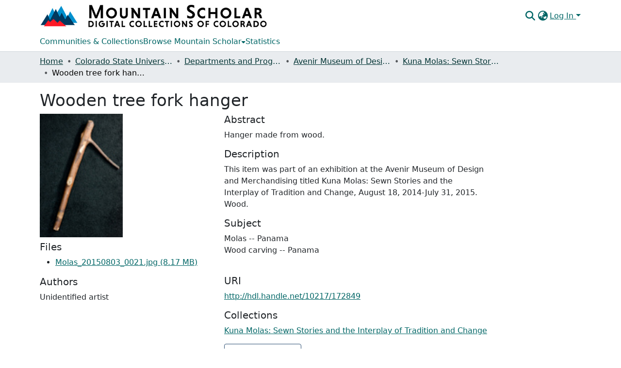

--- FILE ---
content_type: text/html; charset=utf-8
request_url: https://mountainscholar.org/items/3793bb93-05e3-4797-8cc9-ed5bbcf02b58
body_size: 77534
content:
<!DOCTYPE html><html data-critters-container="" lang="en"><head>
  <meta charset="UTF-8">
  <base href="/">
  <title>Wooden tree fork hanger</title>
  <meta name="viewport" content="width=device-width,minimum-scale=1">
  <meta http-equiv="cache-control" content="no-store">
<link rel="stylesheet" href="styles.cf390c6bfbe7555f.css" media="print" onload="this.media='all'"><noscript><link rel="stylesheet" href="styles.cf390c6bfbe7555f.css"></noscript><link rel="stylesheet" type="text/css" class="theme-css" href="mountainscholar-theme.css"><link rel="icon" href="assets/mountainscholar/images/favicon-32x32.png" sizes="any" class="theme-head-tag"><link rel="apple-touch-icon" href="assets/mountainscholar/images/apple-touch-icon.png" class="theme-head-tag"><meta name="Generator" content="DSpace 9.1"><meta name="title" content="Wooden tree fork hanger"><meta name="description" content="Hanger made from wood."><meta name="citation_title" content="Wooden tree fork hanger"><meta name="citation_author" content="Unidentified artist"><meta name="citation_publication_date" content="2016-05-20T14:35:25Z"><meta name="citation_keywords" content="Molas -- Panama; Wood carving -- Panama"><meta name="citation_abstract_html_url" content="http://hdl.handle.net/10217/172849"><meta name="citation_publisher" content="Colorado State University. Libraries"><style ng-app-id="dspace-angular">#skip-to-main-content[_ngcontent-dspace-angular-c667743561]{position:absolute;top:-40px;left:0;opacity:0;transition:opacity .3s;z-index:calc(var(--ds-nav-z-index) + 1);border-top-left-radius:0;border-top-right-radius:0;border-bottom-left-radius:0}#skip-to-main-content[_ngcontent-dspace-angular-c667743561]:focus{opacity:1;top:0}</style><style ng-app-id="dspace-angular">.notifications-wrapper{z-index:var(--bs-zindex-popover);text-align:right;overflow-wrap:break-word;word-wrap:break-word;-ms-word-break:break-all;word-break:break-all;word-break:break-word;hyphens:auto}.notifications-wrapper .notification{display:block}.notifications-wrapper.left{left:0}.notifications-wrapper.top{top:0}.notifications-wrapper.right{right:0}.notifications-wrapper.bottom{bottom:0}.notifications-wrapper.center{left:50%;transform:translate(-50%)}.notifications-wrapper.middle{top:50%;transform:translateY(-50%)}.notifications-wrapper.middle.center{transform:translate(-50%,-50%)}@media screen and (max-width: 576px){.notifications-wrapper{width:auto;left:0;right:0}}
</style><style ng-app-id="dspace-angular">.live-region[_ngcontent-dspace-angular-c315870698]{position:fixed;bottom:0;left:0;right:0;padding-left:60px;height:90px;line-height:18px;color:var(--bs-white);background-color:var(--bs-dark);opacity:.94;z-index:var(--ds-live-region-z-index)}</style><style ng-app-id="dspace-angular">[_nghost-dspace-angular-c3197912616]{position:fixed;left:0;top:0;z-index:var(--ds-sidebar-z-index)}[_nghost-dspace-angular-c3197912616]   nav#admin-sidebar[_ngcontent-dspace-angular-c3197912616]{max-width:var(--ds-admin-sidebar-fixed-element-width);display:flex;flex-direction:column;flex-wrap:nowrap}[_nghost-dspace-angular-c3197912616]   nav#admin-sidebar[_ngcontent-dspace-angular-c3197912616]   div#sidebar-top-level-items-container[_ngcontent-dspace-angular-c3197912616]{flex:1 1 auto;overflow-x:hidden;overflow-y:auto}[_nghost-dspace-angular-c3197912616]   nav#admin-sidebar[_ngcontent-dspace-angular-c3197912616]   div#sidebar-top-level-items-container[_ngcontent-dspace-angular-c3197912616]::-webkit-scrollbar{width:var(--ds-dark-scrollbar-width);height:3px}[_nghost-dspace-angular-c3197912616]   nav#admin-sidebar[_ngcontent-dspace-angular-c3197912616]   div#sidebar-top-level-items-container[_ngcontent-dspace-angular-c3197912616]::-webkit-scrollbar-button{background-color:var(--ds-dark-scrollbar-bg)}[_nghost-dspace-angular-c3197912616]   nav#admin-sidebar[_ngcontent-dspace-angular-c3197912616]   div#sidebar-top-level-items-container[_ngcontent-dspace-angular-c3197912616]::-webkit-scrollbar-track{background-color:var(--ds-dark-scrollbar-alt-bg)}[_nghost-dspace-angular-c3197912616]   nav#admin-sidebar[_ngcontent-dspace-angular-c3197912616]   div#sidebar-top-level-items-container[_ngcontent-dspace-angular-c3197912616]::-webkit-scrollbar-track-piece{background-color:var(--ds-dark-scrollbar-bg)}[_nghost-dspace-angular-c3197912616]   nav#admin-sidebar[_ngcontent-dspace-angular-c3197912616]   div#sidebar-top-level-items-container[_ngcontent-dspace-angular-c3197912616]::-webkit-scrollbar-thumb{height:50px;background-color:var(--ds-dark-scrollbar-fg);border-radius:3px}[_nghost-dspace-angular-c3197912616]   nav#admin-sidebar[_ngcontent-dspace-angular-c3197912616]   div#sidebar-top-level-items-container[_ngcontent-dspace-angular-c3197912616]::-webkit-scrollbar-corner{background-color:var(--ds-dark-scrollbar-alt-bg)}[_nghost-dspace-angular-c3197912616]   nav#admin-sidebar[_ngcontent-dspace-angular-c3197912616]   div#sidebar-top-level-items-container[_ngcontent-dspace-angular-c3197912616]::-webkit-resizer{background-color:var(--ds-dark-scrollbar-bg)}[_nghost-dspace-angular-c3197912616]   nav#admin-sidebar[_ngcontent-dspace-angular-c3197912616]   img#admin-sidebar-logo[_ngcontent-dspace-angular-c3197912616]{height:var(--ds-admin-sidebar-logo-height)}[_nghost-dspace-angular-c3197912616]   nav#admin-sidebar[_ngcontent-dspace-angular-c3197912616]     .sidebar-full-width-container{width:100%;padding-left:0;padding-right:0;margin-left:0;margin-right:0}[_nghost-dspace-angular-c3197912616]   nav#admin-sidebar[_ngcontent-dspace-angular-c3197912616]     .sidebar-item{padding-top:var(--ds-admin-sidebar-item-padding);padding-bottom:var(--ds-admin-sidebar-item-padding)}[_nghost-dspace-angular-c3197912616]   nav#admin-sidebar[_ngcontent-dspace-angular-c3197912616]     .sidebar-section-wrapper{display:flex;flex-direction:row;flex-wrap:nowrap;align-items:stretch}[_nghost-dspace-angular-c3197912616]   nav#admin-sidebar[_ngcontent-dspace-angular-c3197912616]     .sidebar-section-wrapper>.sidebar-fixed-element-wrapper{min-width:var(--ds-admin-sidebar-fixed-element-width);flex:1 1 auto;display:flex;flex-direction:row;justify-content:center;align-items:center}[_nghost-dspace-angular-c3197912616]   nav#admin-sidebar[_ngcontent-dspace-angular-c3197912616]     .sidebar-section-wrapper>.sidebar-collapsible-element-outer-wrapper{display:flex;flex-wrap:wrap;justify-content:flex-end;max-width:calc(100% - var(--ds-admin-sidebar-fixed-element-width));padding-left:var(--ds-dark-scrollbar-width);overflow-x:hidden}[_nghost-dspace-angular-c3197912616]   nav#admin-sidebar[_ngcontent-dspace-angular-c3197912616]     .sidebar-section-wrapper>.sidebar-collapsible-element-outer-wrapper>.sidebar-collapsible-element-inner-wrapper{min-width:calc(var(--ds-admin-sidebar-collapsible-element-width) - var(--ds-dark-scrollbar-width));height:100%;padding-right:var(--ds-admin-sidebar-item-padding)}[_nghost-dspace-angular-c3197912616]   nav#admin-sidebar[_ngcontent-dspace-angular-c3197912616]{background-color:var(--ds-admin-sidebar-bg)}[_nghost-dspace-angular-c3197912616]   nav#admin-sidebar[_ngcontent-dspace-angular-c3197912616]    {color:#fff}[_nghost-dspace-angular-c3197912616]   nav#admin-sidebar[_ngcontent-dspace-angular-c3197912616]     a{color:var(--ds-admin-sidebar-link-color);text-decoration:none}[_nghost-dspace-angular-c3197912616]   nav#admin-sidebar[_ngcontent-dspace-angular-c3197912616]     a:hover, [_nghost-dspace-angular-c3197912616]   nav#admin-sidebar[_ngcontent-dspace-angular-c3197912616]     a:focus{color:var(--ds-admin-sidebar-link-hover-color)}[_nghost-dspace-angular-c3197912616]   nav#admin-sidebar[_ngcontent-dspace-angular-c3197912616]   div#sidebar-header-container[_ngcontent-dspace-angular-c3197912616]{background-color:var(--ds-admin-sidebar-header-bg)}[_nghost-dspace-angular-c3197912616]   nav#admin-sidebar[_ngcontent-dspace-angular-c3197912616]   div#sidebar-header-container[_ngcontent-dspace-angular-c3197912616]   .sidebar-fixed-element-wrapper[_ngcontent-dspace-angular-c3197912616]{background-color:var(--ds-admin-sidebar-header-bg)}  .browser-firefox-windows{--ds-dark-scrollbar-width: 20px}</style><style ng-app-id="dspace-angular">[_nghost-dspace-angular-c2539867945]   footer[_ngcontent-dspace-angular-c2539867945]{background-color:var(--ds-footer-bg);text-align:center;z-index:var(--ds-footer-z-index);border-top:var(--ds-footer-border);padding:var(--ds-footer-padding)}[_nghost-dspace-angular-c2539867945]   footer[_ngcontent-dspace-angular-c2539867945]   p[_ngcontent-dspace-angular-c2539867945]{margin:0}[_nghost-dspace-angular-c2539867945]   footer[_ngcontent-dspace-angular-c2539867945]   div[_ngcontent-dspace-angular-c2539867945] > img[_ngcontent-dspace-angular-c2539867945]{height:var(--ds-footer-logo-height)}[_nghost-dspace-angular-c2539867945]   footer[_ngcontent-dspace-angular-c2539867945]   .top-footer[_ngcontent-dspace-angular-c2539867945]{background-color:var(--ds-top-footer-bg);padding:var(--ds-footer-padding);margin:calc(var(--ds-footer-padding) * -1)}[_nghost-dspace-angular-c2539867945]   footer[_ngcontent-dspace-angular-c2539867945]   .bottom-footer[_ngcontent-dspace-angular-c2539867945]   .notify-enabled[_ngcontent-dspace-angular-c2539867945]{position:relative;margin-top:4px}[_nghost-dspace-angular-c2539867945]   footer[_ngcontent-dspace-angular-c2539867945]   .bottom-footer[_ngcontent-dspace-angular-c2539867945]   .notify-enabled[_ngcontent-dspace-angular-c2539867945]   .coar-notify-support-route[_ngcontent-dspace-angular-c2539867945]{padding:0 calc(var(--bs-spacer) / 2);color:inherit}[_nghost-dspace-angular-c2539867945]   footer[_ngcontent-dspace-angular-c2539867945]   .bottom-footer[_ngcontent-dspace-angular-c2539867945]   .notify-enabled[_ngcontent-dspace-angular-c2539867945]   .n-coar[_ngcontent-dspace-angular-c2539867945]{height:var(--ds-footer-n-coar-height);margin-bottom:8.5px}@media screen and (min-width: 768px){[_nghost-dspace-angular-c2539867945]   footer[_ngcontent-dspace-angular-c2539867945]   .bottom-footer[_ngcontent-dspace-angular-c2539867945]   .notify-enabled[_ngcontent-dspace-angular-c2539867945]{position:absolute;bottom:4px;right:0}}[_nghost-dspace-angular-c2539867945]   footer[_ngcontent-dspace-angular-c2539867945]   .bottom-footer[_ngcontent-dspace-angular-c2539867945]   ul[_ngcontent-dspace-angular-c2539867945]   li[_ngcontent-dspace-angular-c2539867945]{display:inline-flex}[_nghost-dspace-angular-c2539867945]   footer[_ngcontent-dspace-angular-c2539867945]   .bottom-footer[_ngcontent-dspace-angular-c2539867945]   ul[_ngcontent-dspace-angular-c2539867945]   li[_ngcontent-dspace-angular-c2539867945]   a[_ngcontent-dspace-angular-c2539867945], [_nghost-dspace-angular-c2539867945]   footer[_ngcontent-dspace-angular-c2539867945]   .bottom-footer[_ngcontent-dspace-angular-c2539867945]   ul[_ngcontent-dspace-angular-c2539867945]   li[_ngcontent-dspace-angular-c2539867945]   .btn-link[_ngcontent-dspace-angular-c2539867945]{padding:0 calc(var(--bs-spacer) / 2);color:inherit;font-size:.875em}[_nghost-dspace-angular-c2539867945]   footer[_ngcontent-dspace-angular-c2539867945]   .bottom-footer[_ngcontent-dspace-angular-c2539867945]   ul[_ngcontent-dspace-angular-c2539867945]   li[_ngcontent-dspace-angular-c2539867945]   a[_ngcontent-dspace-angular-c2539867945]:focus, [_nghost-dspace-angular-c2539867945]   footer[_ngcontent-dspace-angular-c2539867945]   .bottom-footer[_ngcontent-dspace-angular-c2539867945]   ul[_ngcontent-dspace-angular-c2539867945]   li[_ngcontent-dspace-angular-c2539867945]   .btn-link[_ngcontent-dspace-angular-c2539867945]:focus{box-shadow:none;text-decoration:underline}[_nghost-dspace-angular-c2539867945]   footer[_ngcontent-dspace-angular-c2539867945]   .bottom-footer[_ngcontent-dspace-angular-c2539867945]   ul[_ngcontent-dspace-angular-c2539867945]   li[_ngcontent-dspace-angular-c2539867945]   a[_ngcontent-dspace-angular-c2539867945]:focus-visible, [_nghost-dspace-angular-c2539867945]   footer[_ngcontent-dspace-angular-c2539867945]   .bottom-footer[_ngcontent-dspace-angular-c2539867945]   ul[_ngcontent-dspace-angular-c2539867945]   li[_ngcontent-dspace-angular-c2539867945]   .btn-link[_ngcontent-dspace-angular-c2539867945]:focus-visible{box-shadow:0 0 0 .2rem #ffffff80}[_nghost-dspace-angular-c2539867945]   footer[_ngcontent-dspace-angular-c2539867945]   .bottom-footer[_ngcontent-dspace-angular-c2539867945]   ul[_ngcontent-dspace-angular-c2539867945]   li[_ngcontent-dspace-angular-c2539867945]:not(:last-child):after{content:"";border-right:1px var(--bs-secondary) solid}[_nghost-dspace-angular-c2539867945]   footer[_ngcontent-dspace-angular-c2539867945]   .btn[_ngcontent-dspace-angular-c2539867945]{box-shadow:none}</style><style ng-app-id="dspace-angular">@media (max-width: 991.98px){.container[_ngcontent-dspace-angular-c3462671729]{width:100%;max-width:none}}</style><style ng-app-id="dspace-angular">[_nghost-dspace-angular-c3506741373]{position:relative}[_nghost-dspace-angular-c3506741373]   div#header-navbar-wrapper[_ngcontent-dspace-angular-c3506741373]{border-bottom:1px var(--ds-header-navbar-border-bottom-color) solid}</style><style ng-app-id="dspace-angular">@charset "UTF-8";.nav-breadcrumb[_ngcontent-dspace-angular-c5667486]{background-color:var(--ds-breadcrumb-bg)!important}.breadcrumb[_ngcontent-dspace-angular-c5667486]{border-radius:0;padding-bottom:calc(var(--ds-content-spacing) / 2);padding-top:calc(var(--ds-content-spacing) / 2);background-color:var(--ds-breadcrumb-bg)!important;padding-left:calc(var(--bs-spacer) * .75);padding-right:calc(var(--bs-spacer) * .75)}li.breadcrumb-item[_ngcontent-dspace-angular-c5667486]{display:flex}.breadcrumb-item-limiter[_ngcontent-dspace-angular-c5667486]{display:inline-block;max-width:var(--ds-breadcrumb-max-length)}.breadcrumb-item-limiter[_ngcontent-dspace-angular-c5667486] > *[_ngcontent-dspace-angular-c5667486]{max-width:100%;display:block}li.breadcrumb-item[_ngcontent-dspace-angular-c5667486]   a[_ngcontent-dspace-angular-c5667486]{color:var(--ds-breadcrumb-link-color)}li.breadcrumb-item.active[_ngcontent-dspace-angular-c5667486]{color:var(--ds-breadcrumb-link-active-color)}.breadcrumb-item[_ngcontent-dspace-angular-c5667486] + .breadcrumb-item[_ngcontent-dspace-angular-c5667486]:before{display:block;content:"\2022"!important}</style><style ng-app-id="dspace-angular">.request-a-copy-access-icon[_ngcontent-dspace-angular-c676989622]{margin-right:4px;color:var(--bs-success)}.request-a-copy-access-error-icon[_ngcontent-dspace-angular-c676989622]{margin-right:4px}</style><style ng-app-id="dspace-angular">.source-logo[_ngcontent-dspace-angular-c3375253108]{max-height:var(--ds-header-logo-height)}.source-logo-container[_ngcontent-dspace-angular-c3375253108]{width:var(--ds-qa-logo-width);display:flex;justify-content:center}.sections-gap[_ngcontent-dspace-angular-c3375253108]{gap:1rem}</style><style ng-app-id="dspace-angular">[_nghost-dspace-angular-c46866287]{width:100%}</style><style ng-app-id="dspace-angular">[_nghost-dspace-angular-c2321474845]   .simple-view-element[_ngcontent-dspace-angular-c2321474845]{margin-bottom:15px}[_nghost-dspace-angular-c2321474845]   .simple-view-element-header[_ngcontent-dspace-angular-c2321474845]{font-size:1.25rem}</style><style ng-app-id="dspace-angular">[_nghost-dspace-angular-c2919993050]   header[_ngcontent-dspace-angular-c2919993050]{background-color:var(--ds-header-bg)}[_nghost-dspace-angular-c2919993050]   .navbar-brand[_ngcontent-dspace-angular-c2919993050]   img[_ngcontent-dspace-angular-c2919993050]{max-height:var(--ds-header-logo-height);max-width:100%}[_nghost-dspace-angular-c2919993050]   .navbar-toggler[_ngcontent-dspace-angular-c2919993050]{border:none;color:var(--ds-header-icon-color)}[_nghost-dspace-angular-c2919993050]   .navbar-toggler[_ngcontent-dspace-angular-c2919993050]:hover, [_nghost-dspace-angular-c2919993050]   .navbar-toggler[_ngcontent-dspace-angular-c2919993050]:focus{color:var(--ds-header-icon-color-hover)}[_nghost-dspace-angular-c2919993050]   .navbar-toggler[_ngcontent-dspace-angular-c2919993050]   .toggler-icon[_ngcontent-dspace-angular-c2919993050]{width:1.5em;height:1.5em;line-height:1.5}[_nghost-dspace-angular-c2919993050]   .navbar[_ngcontent-dspace-angular-c2919993050], [_nghost-dspace-angular-c2919993050]   div[role=toolbar][_ngcontent-dspace-angular-c2919993050]{display:flex;gap:calc(var(--bs-spacer) / 3);align-items:center}</style><style ng-app-id="dspace-angular">.ds-context-help-toggle[_ngcontent-dspace-angular-c2426259484]{color:var(--ds-header-icon-color);background-color:var(--ds-header-bg)}.ds-context-help-toggle[_ngcontent-dspace-angular-c2426259484]:hover, .ds-context-help-toggle[_ngcontent-dspace-angular-c2426259484]:focus{color:var(--ds-header-icon-color-hover)}</style><style ng-app-id="dspace-angular">[_nghost-dspace-angular-c1240891924]{--ds-expandable-navbar-height: auto}[_nghost-dspace-angular-c1240891924]   nav.navbar[_ngcontent-dspace-angular-c1240891924]{background-color:var(--ds-navbar-bg);align-items:baseline;padding:0}@media screen and (max-width: 767.98px){[_nghost-dspace-angular-c1240891924]   .navbar[_ngcontent-dspace-angular-c1240891924]{width:100vw;background-color:var(--bs-white);position:absolute;overflow:hidden;height:0;z-index:var(--ds-nav-z-index)}[_nghost-dspace-angular-c1240891924]   .navbar.open[_ngcontent-dspace-angular-c1240891924]{height:auto;min-height:100vh;border-bottom:1px var(--ds-header-navbar-border-bottom-color) solid}}@media screen and (min-width: 768px){[_nghost-dspace-angular-c1240891924]   .reset-padding-md[_ngcontent-dspace-angular-c1240891924]{margin-left:calc(var(--bs-spacer) / -1);margin-right:calc(var(--bs-spacer) / -1)}}@media screen and (max-width: 767.98px){[_nghost-dspace-angular-c1240891924]   .navbar-expand-md.navbar-container[_ngcontent-dspace-angular-c1240891924]{padding:0}[_nghost-dspace-angular-c1240891924]   .navbar-expand-md.navbar-container[_ngcontent-dspace-angular-c1240891924] > .navbar-inner-container[_ngcontent-dspace-angular-c1240891924]{padding:0 var(--bs-spacer)}}[_nghost-dspace-angular-c1240891924]   #main-navbar[_ngcontent-dspace-angular-c1240891924]     .ds-menu-item, [_nghost-dspace-angular-c1240891924]   #main-navbar[_ngcontent-dspace-angular-c1240891924]     .ds-menu-toggler-wrapper{white-space:nowrap;text-decoration:none}[_nghost-dspace-angular-c1240891924]   #main-navbar[_ngcontent-dspace-angular-c1240891924]     .dropdown-menu{padding:.5rem!important}[_nghost-dspace-angular-c1240891924]   #main-navbar[_ngcontent-dspace-angular-c1240891924]     .ds-menu-item{display:block;color:var(--ds-navbar-link-color);padding:.5rem 0}[_nghost-dspace-angular-c1240891924]   #main-navbar[_ngcontent-dspace-angular-c1240891924]     .ds-menu-item:hover, [_nghost-dspace-angular-c1240891924]   #main-navbar[_ngcontent-dspace-angular-c1240891924]     .ds-menu-item:focus{color:var(--ds-navbar-link-color-hover)}</style><style ng-app-id="dspace-angular">[_nghost-dspace-angular-c721316482]   .ds-menu-item[_ngcontent-dspace-angular-c721316482]{display:inline-block}</style><style ng-app-id="dspace-angular">input[type=text][_ngcontent-dspace-angular-c475819354]{margin-top:calc(-.3 * var(--bs-font-size-base));background-color:#fff!important;border-color:var(--ds-header-icon-color);right:0}input[type=text].collapsed[_ngcontent-dspace-angular-c475819354]{opacity:0}.submit-icon[_ngcontent-dspace-angular-c475819354]{cursor:pointer;position:sticky;top:0;border:0!important;color:var(--ds-header-icon-color)}.submit-icon[_ngcontent-dspace-angular-c475819354]:hover, .submit-icon[_ngcontent-dspace-angular-c475819354]:focus{color:var(--ds-header-icon-color-hover)}@media screen and (max-width: 768px){.query[_ngcontent-dspace-angular-c475819354]:focus{max-width:250px!important;width:40vw!important}}</style><style ng-app-id="dspace-angular">.dropdown-toggle[_ngcontent-dspace-angular-c1918186025]:after{display:none}.dropdown-toggle[_ngcontent-dspace-angular-c1918186025]{color:var(--ds-header-icon-color)}.dropdown-toggle[_ngcontent-dspace-angular-c1918186025]:hover, .dropdown-toggle[_ngcontent-dspace-angular-c1918186025]:focus{color:var(--ds-header-icon-color-hover)}.dropdown-item[_ngcontent-dspace-angular-c1918186025]{cursor:pointer}</style><style ng-app-id="dspace-angular">#loginDropdownMenu[_ngcontent-dspace-angular-c2631332583], #logoutDropdownMenu[_ngcontent-dspace-angular-c2631332583]{min-width:330px;z-index:1002}#loginDropdownMenu[_ngcontent-dspace-angular-c2631332583]{min-height:75px}.dropdown-item.active[_ngcontent-dspace-angular-c2631332583], .dropdown-item[_ngcontent-dspace-angular-c2631332583]:active, .dropdown-item[_ngcontent-dspace-angular-c2631332583]:hover, .dropdown-item[_ngcontent-dspace-angular-c2631332583]:focus{background-color:#0000!important}.loginLink[_ngcontent-dspace-angular-c2631332583], .dropdownLogin[_ngcontent-dspace-angular-c2631332583], .logoutLink[_ngcontent-dspace-angular-c2631332583], .dropdownLogout[_ngcontent-dspace-angular-c2631332583]{color:var(--ds-header-icon-color)}.loginLink[_ngcontent-dspace-angular-c2631332583]:hover, .loginLink[_ngcontent-dspace-angular-c2631332583]:focus, .dropdownLogin[_ngcontent-dspace-angular-c2631332583]:hover, .dropdownLogin[_ngcontent-dspace-angular-c2631332583]:focus, .logoutLink[_ngcontent-dspace-angular-c2631332583]:hover, .logoutLink[_ngcontent-dspace-angular-c2631332583]:focus, .dropdownLogout[_ngcontent-dspace-angular-c2631332583]:hover, .dropdownLogout[_ngcontent-dspace-angular-c2631332583]:focus{color:var(--ds-header-icon-color-hover)}.dropdownLogin[_ngcontent-dspace-angular-c2631332583]:not(:focus-visible).active, .dropdownLogin[_ngcontent-dspace-angular-c2631332583]:not(:focus-visible):active, .dropdownLogin[_ngcontent-dspace-angular-c2631332583]:not(:focus-visible).active:focus, .dropdownLogin[_ngcontent-dspace-angular-c2631332583]:not(:focus-visible):active:focus, .dropdownLogout[_ngcontent-dspace-angular-c2631332583]:not(:focus-visible).active, .dropdownLogout[_ngcontent-dspace-angular-c2631332583]:not(:focus-visible):active, .dropdownLogout[_ngcontent-dspace-angular-c2631332583]:not(:focus-visible).active:focus, .dropdownLogout[_ngcontent-dspace-angular-c2631332583]:not(:focus-visible):active:focus{box-shadow:unset}.dropdown-toggle[_ngcontent-dspace-angular-c2631332583]:after{margin-left:0}</style><style ng-app-id="dspace-angular">.login-container[_ngcontent-dspace-angular-c1325963642]{max-width:350px}a[_ngcontent-dspace-angular-c1325963642]{white-space:normal;padding:.25rem .75rem}</style><style ng-app-id="dspace-angular">[_nghost-dspace-angular-c4026808668]     .card{margin-bottom:var(--ds-submission-sections-margin-bottom);overflow:unset}.section-focus[_ngcontent-dspace-angular-c4026808668]{border-radius:var(--bs-border-radius);box-shadow:var(--bs-btn-focus-box-shadow)}[_nghost-dspace-angular-c4026808668]     .card:first-of-type{border-bottom:var(--bs-card-border-width) solid var(--bs-card-border-color)!important;border-bottom-left-radius:var(--bs-card-border-radius)!important;border-bottom-right-radius:var(--bs-card-border-radius)!important}[_nghost-dspace-angular-c4026808668]     .card-header button{box-shadow:none!important;width:100%}</style><style ng-app-id="dspace-angular">.form-login[_ngcontent-dspace-angular-c1513559031]   .form-control[_ngcontent-dspace-angular-c1513559031]:focus{z-index:2}.form-login[_ngcontent-dspace-angular-c1513559031]   input[type=email][_ngcontent-dspace-angular-c1513559031]{margin-bottom:-1px;border-bottom-right-radius:0;border-bottom-left-radius:0}.form-login[_ngcontent-dspace-angular-c1513559031]   input[type=password][_ngcontent-dspace-angular-c1513559031]{border-top-left-radius:0;border-top-right-radius:0}.dropdown-item[_ngcontent-dspace-angular-c1513559031]{white-space:normal;padding:.25rem .75rem}</style><style ng-app-id="dspace-angular">.btn-dark[_ngcontent-dspace-angular-c2003421933]{background-color:var(--ds-admin-sidebar-bg)}.dso-button-menu[_ngcontent-dspace-angular-c2003421933]{overflow:hidden}.dso-button-menu[_ngcontent-dspace-angular-c2003421933]   .dropdown-toggle[_ngcontent-dspace-angular-c2003421933]:after{content:"";width:0;height:0;border-style:solid;border-width:12px 12px 0 0;border-color:rgba(0,0,0,0) #627a91 rgba(0,0,0,0) rgba(0,0,0,0);border-bottom-right-radius:var(--bs-btn-border-radius-sm);right:0;bottom:0;position:absolute;overflow:hidden}ul.dropdown-menu[_ngcontent-dspace-angular-c2003421933]{background-color:var(--ds-admin-sidebar-bg);color:#fff}ul.dropdown-menu[_ngcontent-dspace-angular-c2003421933]     a{color:#fff}ul.dropdown-menu[_ngcontent-dspace-angular-c2003421933]     a.disabled{color:var(--bs-btn-link-disabled-color)}ul.dropdown-menu[_ngcontent-dspace-angular-c2003421933]   .disabled[_ngcontent-dspace-angular-c2003421933]{color:var(--bs-btn-link-disabled-color)}.dso-edit-menu-dropdown[_ngcontent-dspace-angular-c2003421933]{max-width:min(600px,75vw)}</style><style ng-app-id="dspace-angular">[_nghost-dspace-angular-c1379002931]   .ds-menu-item-wrapper[_ngcontent-dspace-angular-c1379002931]{position:relative}[_nghost-dspace-angular-c1379002931]   .dropdown-menu[_ngcontent-dspace-angular-c1379002931]{overflow:hidden;min-width:100%;top:100%;border:0;background-color:var(--ds-expandable-navbar-bg)}@media (min-width: 768px){[_nghost-dspace-angular-c1379002931]   .dropdown-menu[_ngcontent-dspace-angular-c1379002931]{border-top-left-radius:0;border-top-right-radius:0;background-color:var(--ds-navbar-dropdown-bg)}}[_nghost-dspace-angular-c1379002931]   .toggle-menu-icon[_ngcontent-dspace-angular-c1379002931], [_nghost-dspace-angular-c1379002931]   .toggle-menu-icon[_ngcontent-dspace-angular-c1379002931]:hover{text-decoration:none}</style><style ng-app-id="dspace-angular">[_nghost-dspace-angular-c830142487]   .ds-menu-item[_ngcontent-dspace-angular-c830142487]{display:inline-block}</style><link href="https://mountainscholar.org/bitstreams/df282052-4aba-4a37-9ed9-e3b3cb9752da/download" rel="item" type="image/jpeg"><link href="https://mountainscholar.org/signposting/describedby/3793bb93-05e3-4797-8cc9-ed5bbcf02b58" rel="describedby" type="application/vnd.datacite.datacite+xml"><link href="http://hdl.handle.net/10217/172849" rel="cite-as"><link href="https://mountainscholar.org/signposting/linksets/3793bb93-05e3-4797-8cc9-ed5bbcf02b58" rel="linkset" type="application/linkset"><link href="https://mountainscholar.org/signposting/linksets/3793bb93-05e3-4797-8cc9-ed5bbcf02b58/json" rel="linkset" type="application/linkset+json"><link href="https://schema.org/AboutPage" rel="type"><link href="https://schema.org/CreativeWork" rel="type"><meta name="citation_pdf_url" content="https://mountainscholar.org/bitstreams/df282052-4aba-4a37-9ed9-e3b3cb9752da/download"><style ng-app-id="dspace-angular">.request-a-copy-access-icon[_ngcontent-dspace-angular-c300052796]{color:var(--bs-success)}.btn-download[_ngcontent-dspace-angular-c300052796]{width:fit-content}</style><style ng-app-id="dspace-angular">span[_ngcontent-dspace-angular-c2583449024]{white-space:normal}</style><style ng-app-id="dspace-angular">[_nghost-dspace-angular-c938568849]     .ngx-gallery{width:unset!important;height:unset!important}[_nghost-dspace-angular-c938568849]     ngx-gallery-image{max-width:340px!important}[_nghost-dspace-angular-c938568849]     ngx-gallery-image .ngx-gallery-image{background-position:left}[_nghost-dspace-angular-c938568849]     ngx-gallery-image:after{padding-top:75%;display:block;content:""}</style><style ng-app-id="dspace-angular">:host{display:inline-block}:host>*{float:left}.ngx-gallery-layout{width:100%;height:100%;display:flex;flex-direction:column}.ngx-gallery-layout.thumbnails-top ngx-gallery-image{order:2}.ngx-gallery-layout.thumbnails-top ngx-gallery-thumbnails{order:1}.ngx-gallery-layout.thumbnails-bottom ngx-gallery-image{order:1}.ngx-gallery-layout.thumbnails-bottom ngx-gallery-thumbnails{order:2}*{box-sizing:border-box}.ngx-gallery-icon{color:#fff;position:absolute;display:inline-block}.ngx-gallery-icon .ngx-gallery-icon-content{display:block}ngx-gallery-preview{font-size:25px}ngx-gallery-preview .ngx-gallery-icon{z-index:2000}.ngx-gallery-clickable{cursor:pointer}.ngx-gallery-icons-wrapper .ngx-gallery-icon{position:relative;margin-right:5px;margin-top:5px;font-size:20px;cursor:pointer}.ngx-gallery-icons-wrapper{float:right}
</style><style ng-app-id="dspace-angular">.ngx-gallery-active[_nghost-dspace-angular-c3095693190]{width:100%;height:100%;position:fixed;left:0;top:0;background:rgba(0,0,0,.7);z-index:10000;display:inline-block;font-size:50px!important}[_nghost-dspace-angular-c3095693190]{display:none;font-size:50px!important}[_nghost-dspace-angular-c3095693190]   .ngx-gallery-arrow[_ngcontent-dspace-angular-c3095693190]{font-size:50px!important}ngx-gallery-bullets[_ngcontent-dspace-angular-c3095693190]{height:5%;align-items:center;padding:0}.ngx-gallery-preview-img[_ngcontent-dspace-angular-c3095693190]{opacity:0;max-width:90%;max-height:90%;-webkit-user-select:none;user-select:none;transition:transform .5s}.ngx-gallery-preview-img.animation[_ngcontent-dspace-angular-c3095693190]{transition:opacity .5s linear,transform .5s}.ngx-gallery-preview-img.ngx-gallery-active[_ngcontent-dspace-angular-c3095693190]{opacity:1}.ngx-gallery-preview-img.ngx-gallery-grab[_ngcontent-dspace-angular-c3095693190]{cursor:grab}.ngx-gallery-icon.ngx-gallery-spinner[_ngcontent-dspace-angular-c3095693190]{font-size:50px;left:0;display:inline-block}[_nghost-dspace-angular-c3095693190]   .ngx-gallery-preview-top[_ngcontent-dspace-angular-c3095693190]{position:absolute;width:100%;-webkit-user-select:none;user-select:none;font-size:25px}.ngx-gallery-preview-icons[_ngcontent-dspace-angular-c3095693190]{float:right}.ngx-gallery-preview-icons[_ngcontent-dspace-angular-c3095693190]   .ngx-gallery-icon[_ngcontent-dspace-angular-c3095693190]{position:relative;margin-right:10px;margin-top:10px;font-size:25px;cursor:pointer;text-decoration:none}.ngx-gallery-preview-icons[_ngcontent-dspace-angular-c3095693190]   .ngx-gallery-icon.ngx-gallery-icon-disabled[_ngcontent-dspace-angular-c3095693190]{cursor:default;opacity:.4}.ngx-spinner-wrapper[_ngcontent-dspace-angular-c3095693190]{width:50px;height:50px;display:none}.ngx-spinner-wrapper.ngx-gallery-active[_ngcontent-dspace-angular-c3095693190]{display:inline-block}.ngx-gallery-center[_ngcontent-dspace-angular-c3095693190]{position:absolute;left:0;right:0;bottom:0;margin:auto;top:0}.ngx-gallery-preview-text[_ngcontent-dspace-angular-c3095693190]{width:100%;background:rgba(0,0,0,.7);padding:10px;text-align:center;color:#fff;font-size:16px;flex:0 1 auto;z-index:10}.ngx-gallery-preview-wrapper[_ngcontent-dspace-angular-c3095693190]{width:100%;height:100%;display:flex;flex-flow:column}.ngx-gallery-preview-img-wrapper[_ngcontent-dspace-angular-c3095693190]{flex:1 1 auto;position:relative}</style><style ng-app-id="dspace-angular">.ngx-gallery-icon[_ngcontent-dspace-angular-c3095695469]{color:#fff;font-size:25px;position:absolute;z-index:2000;display:inline-block}.ngx-gallery-icon[_ngcontent-dspace-angular-c3095695469]{position:relative;margin-right:10px;margin-top:10px;font-size:25px;cursor:pointer;text-decoration:none}.ngx-gallery-icon[_ngcontent-dspace-angular-c3095695469]   .ngx-gallery-icon-content[_ngcontent-dspace-angular-c3095695469]{display:block}</style><style ng-app-id="dspace-angular">[_nghost-dspace-angular-c2713611356]{width:100%;display:inline-block;position:relative;font-size:25px}.ngx-gallery-image-wrapper[_ngcontent-dspace-angular-c2713611356]{width:100%;height:100%;position:absolute;left:0;top:0;overflow:hidden}.ngx-gallery-image[_ngcontent-dspace-angular-c2713611356]{background-position:center;background-repeat:no-repeat;height:100%;width:100%;position:absolute;top:0}.ngx-gallery-image-size-cover[_ngcontent-dspace-angular-c2713611356]   .ngx-gallery-image[_ngcontent-dspace-angular-c2713611356]{background-size:cover}.ngx-gallery-image-size-contain[_ngcontent-dspace-angular-c2713611356]   .ngx-gallery-image[_ngcontent-dspace-angular-c2713611356]{background-size:contain}.ngx-gallery-animation-fade[_ngcontent-dspace-angular-c2713611356]   .ngx-gallery-image[_ngcontent-dspace-angular-c2713611356]{left:0;opacity:1;transition:.5s ease-in-out}.ngx-gallery-animation-fade[_ngcontent-dspace-angular-c2713611356]   .ngx-gallery-image.ngx-gallery-active[_ngcontent-dspace-angular-c2713611356]{opacity:1}.ngx-gallery-animation-rotate[_ngcontent-dspace-angular-c2713611356]   .ngx-gallery-image[_ngcontent-dspace-angular-c2713611356]{transition:1s ease;transform:scale(1) rotate(0);left:0;opacity:1}.ngx-gallery-animation-zoom[_ngcontent-dspace-angular-c2713611356]   .ngx-gallery-image[_ngcontent-dspace-angular-c2713611356]{transition:1s ease;transform:scale(1);left:0;opacity:1}.ngx-gallery-image-text[_ngcontent-dspace-angular-c2713611356]{width:100%;background:rgba(0,0,0,.7);padding:10px;text-align:center;color:#fff;font-size:16px;position:absolute;bottom:0;z-index:10}</style><style ng-app-id="dspace-angular">.ngx-gallery-arrow-wrapper[_ngcontent-dspace-angular-c4111197155]{position:absolute;height:100%;width:1px;display:table;table-layout:fixed}.ngx-gallery-preview-img-wrapper[_ngcontent-dspace-angular-c4111197155]   .ngx-gallery-arrow-wrapper[_ngcontent-dspace-angular-c4111197155]{z-index:10001}.ngx-gallery-arrow-left[_ngcontent-dspace-angular-c4111197155]{left:0}.ngx-gallery-arrow-right[_ngcontent-dspace-angular-c4111197155]{right:0}.ngx-gallery-arrow[_ngcontent-dspace-angular-c4111197155]{top:50%;transform:translateY(-50%);cursor:pointer}.ngx-gallery-arrow.ngx-gallery-disabled[_ngcontent-dspace-angular-c4111197155]{opacity:.6;cursor:default}.ngx-gallery-arrow-left[_ngcontent-dspace-angular-c4111197155]   .ngx-gallery-arrow[_ngcontent-dspace-angular-c4111197155]{left:10px}.ngx-gallery-arrow-right[_ngcontent-dspace-angular-c4111197155]   .ngx-gallery-arrow[_ngcontent-dspace-angular-c4111197155]{right:10px}</style></head>

<body>
  <ds-app _nghost-dspace-angular-c1010256252="" ng-version="18.2.13" ng-server-context="ssr"><ds-root _ngcontent-dspace-angular-c1010256252="" data-used-theme="base"><ds-base-root _nghost-dspace-angular-c667743561="" class="ng-tns-c667743561-0 ng-star-inserted"><button _ngcontent-dspace-angular-c667743561="" id="skip-to-main-content" class="sr-only ng-tns-c667743561-0"> Skip to main content
</button><div _ngcontent-dspace-angular-c667743561="" class="outer-wrapper ng-tns-c667743561-0 ng-trigger ng-trigger-slideSidebarPadding" style="padding-left: 0;"><ds-admin-sidebar _ngcontent-dspace-angular-c667743561="" class="ng-tns-c667743561-0" data-used-theme="mountainscholar"><ds-themed-admin-sidebar _nghost-dspace-angular-c3197912616="" class="ng-tns-c3197912616-1 ng-star-inserted" style=""><!----></ds-themed-admin-sidebar><!----></ds-admin-sidebar><div _ngcontent-dspace-angular-c667743561="" class="inner-wrapper ng-tns-c667743561-0"><ds-system-wide-alert-banner _ngcontent-dspace-angular-c667743561="" class="ng-tns-c667743561-0" _nghost-dspace-angular-c4054538046=""><!----></ds-system-wide-alert-banner><ds-header-navbar-wrapper _ngcontent-dspace-angular-c667743561="" class="ng-tns-c667743561-0" data-used-theme="base"><ds-base-header-navbar-wrapper _nghost-dspace-angular-c3506741373="" class="ng-star-inserted" style=""><div _ngcontent-dspace-angular-c3506741373="" id="header-navbar-wrapper" class=""><ds-header _ngcontent-dspace-angular-c3506741373="" data-used-theme="mountainscholar"><ds-themed-header _nghost-dspace-angular-c2919993050="" class="ng-star-inserted" style=""><header _ngcontent-dspace-angular-c2919993050=""><div _ngcontent-dspace-angular-c2919993050="" class="container"><div _ngcontent-dspace-angular-c2919993050="" class="d-flex flex-row justify-content-between"><a _ngcontent-dspace-angular-c2919993050="" routerlink="/home" role="button" tabindex="0" class="navbar-brand my-2" href="/home"><img _ngcontent-dspace-angular-c2919993050="" src="assets/mountainscholar/images/Mountain-Scholar-Long.jpg" alt="Repository logo"></a><div _ngcontent-dspace-angular-c2919993050="" class="navbar navbar-light navbar-expand-md flex-shrink-0 px-0"><ds-search-navbar _ngcontent-dspace-angular-c2919993050="" data-used-theme="base"><ds-base-search-navbar _nghost-dspace-angular-c475819354="" class="ng-tns-c475819354-5 ng-star-inserted" style=""><div _ngcontent-dspace-angular-c475819354="" class="ng-tns-c475819354-5" title="Search"><div _ngcontent-dspace-angular-c475819354="" class="d-inline-block position-relative ng-tns-c475819354-5"><form _ngcontent-dspace-angular-c475819354="" novalidate="" autocomplete="on" class="d-flex ng-tns-c475819354-5 ng-untouched ng-pristine ng-valid"><input _ngcontent-dspace-angular-c475819354="" name="query" formcontrolname="query" type="text" class="d-inline-block bg-transparent position-absolute form-control dropdown-menu-end p1 ng-tns-c475819354-5 display ng-trigger ng-trigger-toggleAnimation ng-untouched ng-pristine ng-valid" placeholder="" tabindex="-1" aria-label="Search" value="" style="width: 0; opacity: 0;"><button _ngcontent-dspace-angular-c475819354="" type="button" tabindex="0" role="button" class="submit-icon btn btn-link btn-link-inline ng-tns-c475819354-5" aria-label="Submit search"><em _ngcontent-dspace-angular-c475819354="" class="fas fa-search fa-lg fa-fw ng-tns-c475819354-5"></em></button></form></div></div></ds-base-search-navbar><!----></ds-search-navbar><div _ngcontent-dspace-angular-c2919993050="" role="toolbar" aria-label="User profile bar"><ds-lang-switch _ngcontent-dspace-angular-c2919993050="" data-used-theme="base"><ds-base-lang-switch _nghost-dspace-angular-c1918186025="" class="ng-star-inserted" style=""><div _ngcontent-dspace-angular-c1918186025="" ngbdropdown="" display="dynamic" placement="bottom-right" class="navbar-nav ng-star-inserted dropdown"><button _ngcontent-dspace-angular-c1918186025="" role="button" aria-controls="language-menu-list" aria-haspopup="menu" data-bs-toggle="dropdown" ngbdropdowntoggle="" data-test="lang-switch" tabindex="0" class="dropdown-toggle btn btn-link px-0" title="Language switch" aria-label="Language switch" aria-expanded="false"><i _ngcontent-dspace-angular-c1918186025="" class="fas fa-globe-asia fa-lg fa-fw"></i></button><div _ngcontent-dspace-angular-c1918186025="" ngbdropdownmenu="" id="language-menu-list" role="listbox" class="dropdown-menu" aria-label="Language switch"><div _ngcontent-dspace-angular-c1918186025="" tabindex="0" role="option" class="dropdown-item active ng-star-inserted" lang="en" aria-selected="true"> English </div><div _ngcontent-dspace-angular-c1918186025="" tabindex="0" role="option" class="dropdown-item ng-star-inserted" lang="cs" aria-selected="false"> Čeština </div><div _ngcontent-dspace-angular-c1918186025="" tabindex="0" role="option" class="dropdown-item ng-star-inserted" lang="de" aria-selected="false"> Deutsch </div><div _ngcontent-dspace-angular-c1918186025="" tabindex="0" role="option" class="dropdown-item ng-star-inserted" lang="es" aria-selected="false"> Español </div><div _ngcontent-dspace-angular-c1918186025="" tabindex="0" role="option" class="dropdown-item ng-star-inserted" lang="fr" aria-selected="false"> Français </div><div _ngcontent-dspace-angular-c1918186025="" tabindex="0" role="option" class="dropdown-item ng-star-inserted" lang="gd" aria-selected="false"> Gàidhlig </div><div _ngcontent-dspace-angular-c1918186025="" tabindex="0" role="option" class="dropdown-item ng-star-inserted" lang="lv" aria-selected="false"> Latviešu </div><div _ngcontent-dspace-angular-c1918186025="" tabindex="0" role="option" class="dropdown-item ng-star-inserted" lang="hu" aria-selected="false"> Magyar </div><div _ngcontent-dspace-angular-c1918186025="" tabindex="0" role="option" class="dropdown-item ng-star-inserted" lang="nl" aria-selected="false"> Nederlands </div><div _ngcontent-dspace-angular-c1918186025="" tabindex="0" role="option" class="dropdown-item ng-star-inserted" lang="pt-PT" aria-selected="false"> Português </div><div _ngcontent-dspace-angular-c1918186025="" tabindex="0" role="option" class="dropdown-item ng-star-inserted" lang="pt-BR" aria-selected="false"> Português do Brasil </div><div _ngcontent-dspace-angular-c1918186025="" tabindex="0" role="option" class="dropdown-item ng-star-inserted" lang="fi" aria-selected="false"> Suomi </div><div _ngcontent-dspace-angular-c1918186025="" tabindex="0" role="option" class="dropdown-item ng-star-inserted" lang="tr" aria-selected="false"> Türkçe </div><div _ngcontent-dspace-angular-c1918186025="" tabindex="0" role="option" class="dropdown-item ng-star-inserted" lang="bn" aria-selected="false"> বাংলা </div><!----></div></div><!----></ds-base-lang-switch><!----></ds-lang-switch><ds-context-help-toggle _ngcontent-dspace-angular-c2919993050="" _nghost-dspace-angular-c2426259484="" class="d-none"><!----></ds-context-help-toggle><ds-auth-nav-menu _ngcontent-dspace-angular-c2919993050="" data-used-theme="base"><ds-base-auth-nav-menu _nghost-dspace-angular-c2631332583="" class="ng-tns-c2631332583-6 ng-star-inserted" style=""><div _ngcontent-dspace-angular-c2631332583="" data-test="auth-nav" class="navbar-nav me-auto ng-tns-c2631332583-6 ng-star-inserted"><div _ngcontent-dspace-angular-c2631332583="" class="nav-item ng-tns-c2631332583-6 ng-star-inserted"><div _ngcontent-dspace-angular-c2631332583="" ngbdropdown="" display="dynamic" placement="bottom-right" class="d-inline-block ng-tns-c2631332583-6 ng-trigger ng-trigger-fadeInOut dropdown"><button _ngcontent-dspace-angular-c2631332583="" role="button" tabindex="0" aria-haspopup="menu" aria-controls="loginDropdownMenu" ngbdropdowntoggle="" class="dropdown-toggle dropdownLogin btn btn-link px-0 ng-tns-c2631332583-6" aria-label="Log In" aria-expanded="false"> Log In </button><div _ngcontent-dspace-angular-c2631332583="" id="loginDropdownMenu" ngbdropdownmenu="" role="dialog" aria-modal="true" class="ng-tns-c2631332583-6 dropdown-menu" aria-label="Log In"><ds-log-in _ngcontent-dspace-angular-c2631332583="" class="ng-tns-c2631332583-6" data-used-theme="base"><ds-base-log-in _nghost-dspace-angular-c1325963642="" class="ng-star-inserted"><!----><div _ngcontent-dspace-angular-c1325963642="" class="px-4 py-3 mx-auto login-container ng-star-inserted"><ds-log-in-container _ngcontent-dspace-angular-c1325963642="" _nghost-dspace-angular-c4026808668="" class="ng-star-inserted"><ds-log-in-external-provider _nghost-dspace-angular-c877442361="" class="ng-star-inserted"><button _ngcontent-dspace-angular-c877442361="" role="button" tabindex="0" class="btn btn-lg btn-primary w-100 text-white"><i _ngcontent-dspace-angular-c877442361="" class="fas fa-sign-in-alt"></i> Log in with your CSU NetID
</button></ds-log-in-external-provider><!----></ds-log-in-container><div _ngcontent-dspace-angular-c1325963642="" class="dropdown-divider my-2 ng-star-inserted"></div><!----><ds-log-in-container _ngcontent-dspace-angular-c1325963642="" _nghost-dspace-angular-c4026808668="" class="ng-star-inserted"><ds-log-in-password _nghost-dspace-angular-c1513559031="" class="ng-tns-c1513559031-8 ng-star-inserted"><form _ngcontent-dspace-angular-c1513559031="" novalidate="" class="form-login ng-tns-c1513559031-8 ng-untouched ng-pristine ng-invalid"><input _ngcontent-dspace-angular-c1513559031="" autocomplete="username" autofocus="" formcontrolname="email" required="" type="email" class="form-control form-control-lg position-relative ng-tns-c1513559031-8 ng-untouched ng-pristine ng-invalid" placeholder="Email address" aria-label="Email address" value=""><input _ngcontent-dspace-angular-c1513559031="" autocomplete="current-password" formcontrolname="password" required="" type="password" class="form-control form-control-lg position-relative mb-3 ng-tns-c1513559031-8 ng-untouched ng-pristine ng-invalid" placeholder="Password" aria-label="Password" value=""><!----><!----><button _ngcontent-dspace-angular-c1513559031="" type="submit" role="button" tabindex="0" class="btn btn-lg btn-primary w-100 ng-tns-c1513559031-8 disabled" aria-disabled="true"><i _ngcontent-dspace-angular-c1513559031="" class="fas fa-sign-in-alt ng-tns-c1513559031-8"></i> Log in</button></form><div _ngcontent-dspace-angular-c1513559031="" class="mt-2 ng-tns-c1513559031-8 ng-star-inserted"><a _ngcontent-dspace-angular-c1513559031="" tabindex="0" class="dropdown-item ng-tns-c1513559031-8 ng-star-inserted" href="/register">New user? Click here to register.</a><!----><a _ngcontent-dspace-angular-c1513559031="" tabindex="0" class="dropdown-item ng-tns-c1513559031-8 ng-star-inserted" href="/forgot">Have you forgotten your password?</a><!----></div><!----></ds-log-in-password><!----></ds-log-in-container><!----><!----></div><!----></ds-base-log-in><!----></ds-log-in></div></div></div><!----><!----></div><!----><!----></ds-base-auth-nav-menu><!----></ds-auth-nav-menu><ds-impersonate-navbar _ngcontent-dspace-angular-c2919993050="" class="d-none"><!----></ds-impersonate-navbar></div><!----></div></div></div></header></ds-themed-header><!----></ds-header><ds-navbar _ngcontent-dspace-angular-c3506741373="" data-used-theme="base"><ds-base-navbar _nghost-dspace-angular-c1240891924="" class="ng-tns-c1240891924-4 ng-star-inserted" style=""><nav _ngcontent-dspace-angular-c1240891924="" role="navigation" id="main-navbar" class="navbar navbar-light navbar-expand-md px-md-0 navbar-container ng-tns-c1240891924-4 ng-trigger ng-trigger-slideMobileNav" aria-label="Main navigation bar"><div _ngcontent-dspace-angular-c1240891924="" class="navbar-inner-container w-100 ng-tns-c1240891924-4 container"><div _ngcontent-dspace-angular-c1240891924="" class="w-100 ng-tns-c1240891924-4"><div _ngcontent-dspace-angular-c1240891924="" id="collapsingNav" class="ng-tns-c1240891924-4"><!----><div _ngcontent-dspace-angular-c1240891924="" role="menubar" class="navbar-nav align-items-md-center me-auto shadow-none gapx-3 ng-tns-c1240891924-4"><ds-navbar-section _nghost-dspace-angular-c693881525="" class="ng-star-inserted" style=""><div _ngcontent-dspace-angular-c693881525="" class="ds-menu-item-wrapper text-md-center" id="navbar-section-public_0_0"><ds-link-menu-item _nghost-dspace-angular-c721316482="" class="ng-star-inserted"><a _ngcontent-dspace-angular-c721316482="" role="menuitem" href="/community-list" tabindex="0" class="ds-menu-item" data-test="link-menu-item.menu.section.browse_global_communities_and_collections">Communities &amp; Collections</a></ds-link-menu-item><!----></div></ds-navbar-section><!----><ds-expandable-navbar-section class="ng-star-inserted" style="" data-used-theme="base"><ds-base-expandable-navbar-section _nghost-dspace-angular-c1379002931="" class="ng-tns-c1379002931-9 ng-star-inserted"><div _ngcontent-dspace-angular-c1379002931="" data-test="navbar-section-wrapper" class="ds-menu-item-wrapper text-md-center ng-tns-c1379002931-9 ng-star-inserted" id="expandable-navbar-section-public_1_0"><a _ngcontent-dspace-angular-c1379002931="" href="javascript:void(0);" routerlinkactive="active" role="menuitem" aria-haspopup="menu" data-test="navbar-section-toggler" class="d-flex flex-row flex-nowrap align-items-center gapx-1 ds-menu-toggler-wrapper ng-tns-c1379002931-9" aria-expanded="false" aria-controls="expandable-navbar-section-public_1_0-dropdown"><span _ngcontent-dspace-angular-c1379002931="" class="flex-fill ng-tns-c1379002931-9"><ds-text-menu-item _nghost-dspace-angular-c830142487="" class="ng-star-inserted"><span _ngcontent-dspace-angular-c830142487="" tabindex="0" role="button" class="ds-menu-item">Browse Mountain Scholar</span></ds-text-menu-item><!----></span><i _ngcontent-dspace-angular-c1379002931="" aria-hidden="true" class="fas fa-caret-down fa-xs toggle-menu-icon ng-tns-c1379002931-9"></i></a><!----></div><!----></ds-base-expandable-navbar-section><!----></ds-expandable-navbar-section><!----><ds-navbar-section _nghost-dspace-angular-c693881525="" class="ng-star-inserted" style=""><div _ngcontent-dspace-angular-c693881525="" class="ds-menu-item-wrapper text-md-center" id="navbar-section-public_2_0"><ds-link-menu-item _nghost-dspace-angular-c721316482="" class="ng-star-inserted"><a _ngcontent-dspace-angular-c721316482="" role="menuitem" href="/statistics/items/3793bb93-05e3-4797-8cc9-ed5bbcf02b58" tabindex="0" class="ds-menu-item" data-test="link-menu-item.menu.section.statistics">Statistics</a></ds-link-menu-item><!----></div></ds-navbar-section><!----><!----></div></div></div></div></nav></ds-base-navbar><!----></ds-navbar></div></ds-base-header-navbar-wrapper><!----></ds-header-navbar-wrapper><ds-breadcrumbs _ngcontent-dspace-angular-c667743561="" class="ng-tns-c667743561-0" data-used-theme="base"><ds-base-breadcrumbs _nghost-dspace-angular-c5667486="" class="ng-star-inserted" style=""><nav _ngcontent-dspace-angular-c5667486="" aria-label="breadcrumb" class="nav-breadcrumb ng-star-inserted" style=""><ol _ngcontent-dspace-angular-c5667486="" class="container breadcrumb my-0"><li _ngcontent-dspace-angular-c5667486="" class="breadcrumb-item ng-star-inserted"><div _ngcontent-dspace-angular-c5667486="" class="breadcrumb-item-limiter"><a _ngcontent-dspace-angular-c5667486="" placement="bottom" role="link" tabindex="0" class="text-truncate" href="/">Home</a><!----></div></li><!----><li _ngcontent-dspace-angular-c5667486="" class="breadcrumb-item ng-star-inserted"><div _ngcontent-dspace-angular-c5667486="" class="breadcrumb-item-limiter"><a _ngcontent-dspace-angular-c5667486="" placement="bottom" role="link" tabindex="0" class="text-truncate" href="/communities/127ac24d-4f54-46cb-bd11-2410cbafc67e">Colorado State University, Fort Collins</a><!----></div></li><!----><li _ngcontent-dspace-angular-c5667486="" class="breadcrumb-item ng-star-inserted"><div _ngcontent-dspace-angular-c5667486="" class="breadcrumb-item-limiter"><a _ngcontent-dspace-angular-c5667486="" placement="bottom" role="link" tabindex="0" class="text-truncate" href="/communities/83600ba3-6cf2-4a2c-80ad-ee40fa3d0944">Departments and Programs</a><!----></div></li><!----><li _ngcontent-dspace-angular-c5667486="" class="breadcrumb-item ng-star-inserted"><div _ngcontent-dspace-angular-c5667486="" class="breadcrumb-item-limiter"><a _ngcontent-dspace-angular-c5667486="" placement="bottom" role="link" tabindex="0" class="text-truncate" href="/communities/c068f768-d6ea-443b-a4a2-00722328a679">Avenir Museum of Design and Merchandising</a><!----></div></li><!----><li _ngcontent-dspace-angular-c5667486="" class="breadcrumb-item ng-star-inserted"><div _ngcontent-dspace-angular-c5667486="" class="breadcrumb-item-limiter"><a _ngcontent-dspace-angular-c5667486="" placement="bottom" role="link" tabindex="0" class="text-truncate" href="/collections/1cb85ea1-3f44-40f9-b84a-32f9908ca4e0">Kuna Molas: Sewn Stories and the Interplay of Tradition and Change</a><!----></div></li><!----><li _ngcontent-dspace-angular-c5667486="" aria-current="page" class="breadcrumb-item active ng-star-inserted"><div _ngcontent-dspace-angular-c5667486="" class="breadcrumb-item-limiter"><div _ngcontent-dspace-angular-c5667486="" class="text-truncate">Wooden tree fork hanger</div></div></li><!----><!----></ol></nav><!----><!----><!----><!----><!----></ds-base-breadcrumbs><!----></ds-breadcrumbs><main _ngcontent-dspace-angular-c667743561="" id="main-content" class="my-cs ng-tns-c667743561-0"><!----><div _ngcontent-dspace-angular-c667743561="" class="ng-tns-c667743561-0"><router-outlet _ngcontent-dspace-angular-c667743561="" class="ng-tns-c667743561-0"></router-outlet><ds-item-page class="ng-star-inserted" style="" data-used-theme="base"><ds-base-item-page _nghost-dspace-angular-c3462671729="" class="ng-tns-c3462671729-2 ng-star-inserted" style=""><div _ngcontent-dspace-angular-c3462671729="" class="container ng-tns-c3462671729-2 ng-star-inserted"><div _ngcontent-dspace-angular-c3462671729="" class="item-page ng-tns-c3462671729-2 ng-trigger ng-trigger-fadeInOut ng-star-inserted"><div _ngcontent-dspace-angular-c3462671729="" class="ng-tns-c3462671729-2 ng-star-inserted" style=""><ds-item-alerts _ngcontent-dspace-angular-c3462671729="" class="ng-tns-c3462671729-2" data-used-theme="base"><ds-base-item-alerts _nghost-dspace-angular-c346033494="" class="ng-star-inserted" style=""><div _ngcontent-dspace-angular-c346033494=""><!----><!----></div></ds-base-item-alerts><!----></ds-item-alerts><ds-access-by-token-notification _ngcontent-dspace-angular-c3462671729="" class="ng-tns-c3462671729-2" _nghost-dspace-angular-c676989622=""><!----><!----><!----></ds-access-by-token-notification><ds-qa-event-notification _ngcontent-dspace-angular-c3462671729="" class="ng-tns-c3462671729-2" _nghost-dspace-angular-c3375253108=""><!----><!----></ds-qa-event-notification><ds-notify-requests-status _ngcontent-dspace-angular-c3462671729="" class="ng-tns-c3462671729-2" _nghost-dspace-angular-c1477731146=""><!----></ds-notify-requests-status><ds-item-versions-notice _ngcontent-dspace-angular-c3462671729="" class="ng-tns-c3462671729-2"><!----></ds-item-versions-notice><ds-listable-object-component-loader _ngcontent-dspace-angular-c3462671729="" _nghost-dspace-angular-c46866287="" class="ng-tns-c3462671729-2 ng-star-inserted"><ds-untyped-item _nghost-dspace-angular-c1172620394="" class="ng-star-inserted"><!----><!----><div _ngcontent-dspace-angular-c1172620394="" class="d-flex flex-row"><ds-item-page-title-field _ngcontent-dspace-angular-c1172620394="" class="me-auto" data-used-theme="base"><ds-base-item-page-title-field class="ng-star-inserted" style=""><h1 class="item-page-title-field"><!----><span class="dont-break-out">Wooden tree fork hanger</span></h1></ds-base-item-page-title-field><!----></ds-item-page-title-field><ds-dso-edit-menu _ngcontent-dspace-angular-c1172620394="" _nghost-dspace-angular-c2948902503=""><div _ngcontent-dspace-angular-c2948902503="" role="menubar" class="dso-edit-menu d-flex"><div _ngcontent-dspace-angular-c2948902503="" class="ms-1 ng-star-inserted" style=""><ds-dso-edit-menu-expandable-section _nghost-dspace-angular-c2003421933="" class="ng-star-inserted"><!----></ds-dso-edit-menu-expandable-section><!----></div><!----></div></ds-dso-edit-menu></div><div _ngcontent-dspace-angular-c1172620394="" class="row"><div _ngcontent-dspace-angular-c1172620394="" class="col-xs-12 col-md-4"><!----><div _ngcontent-dspace-angular-c1172620394="" class="mb-2 ng-star-inserted"><ds-media-viewer _ngcontent-dspace-angular-c1172620394="" data-used-theme="base"><ds-base-media-viewer _nghost-dspace-angular-c2160190104="" class="ng-star-inserted" style=""><!----><div _ngcontent-dspace-angular-c2160190104="" class="media-viewer ng-star-inserted" style=""><!----><ds-media-viewer-image _ngcontent-dspace-angular-c2160190104="" class="ng-star-inserted" data-used-theme="base"><ds-base-media-viewer-image _nghost-dspace-angular-c938568849="" class="ng-star-inserted" style=""><div _ngcontent-dspace-angular-c938568849="" class=""><ngx-gallery _ngcontent-dspace-angular-c938568849="" class="ngx-gallery" style="width: 500px; height: 400px;"><div class="ngx-gallery-layout thumbnails-bottom"><ngx-gallery-image _nghost-dspace-angular-c2713611356="" class="ng-tns-c2713611356-10 ng-star-inserted" style="height: 100%;"><div _ngcontent-dspace-angular-c2713611356="" class="ng-tns-c2713611356-10 ngx-gallery-animation-slide ngx-gallery-image-size-contain ngx-gallery-image-wrapper"><div _ngcontent-dspace-angular-c2713611356="" class="ngx-gallery-image ng-trigger ng-trigger-animation ng-tns-c2713611356-10 ngx-gallery-clickable ng-star-inserted" style="background-image: url('https://api.mountainscholar.org/server/api/core/bitstreams/4890d8f7-8030-4934-94b7-90bdd8e4b01d/content');"><div _ngcontent-dspace-angular-c2713611356="" class="ngx-gallery-icons-wrapper ng-tns-c2713611356-10"><!----></div><!----></div><!----><!----><!----><!----><!----><!----></div></ngx-gallery-image><!----><!----><ngx-gallery-preview _nghost-dspace-angular-c3095693190="" class=""><ngx-gallery-arrows _ngcontent-dspace-angular-c3095693190="" _nghost-dspace-angular-c4111197155="" class="ng-star-inserted"><div _ngcontent-dspace-angular-c4111197155="" class="ngx-gallery-arrows-wrapper ngx-gallery-arrow-left"><div _ngcontent-dspace-angular-c4111197155="" aria-hidden="true" class="ngx-gallery-icon ngx-gallery-arrow ngx-gallery-disabled"><i _ngcontent-dspace-angular-c4111197155="" class="fa fa-arrow-circle-left ngx-gallery-icon-content"></i></div></div><div _ngcontent-dspace-angular-c4111197155="" class="ngx-gallery-arrows-wrapper ngx-gallery-arrow-right"><div _ngcontent-dspace-angular-c4111197155="" aria-hidden="true" class="ngx-gallery-icon ngx-gallery-arrow ngx-gallery-disabled"><i _ngcontent-dspace-angular-c4111197155="" class="fa fa-arrow-circle-right ngx-gallery-icon-content"></i></div></div></ngx-gallery-arrows><!----><div _ngcontent-dspace-angular-c3095693190="" class="ngx-gallery-preview-top"><div _ngcontent-dspace-angular-c3095693190="" class="ngx-gallery-preview-icons"><!----><!----><ngx-gallery-action _ngcontent-dspace-angular-c3095693190="" _nghost-dspace-angular-c3095695469="" class="ng-star-inserted"><div _ngcontent-dspace-angular-c3095695469="" aria-hidden="true" class="ngx-gallery-icon" title=""><i _ngcontent-dspace-angular-c3095695469="" class="fa fa-search-minus ngx-gallery-icon-content"></i></div></ngx-gallery-action><!----><ngx-gallery-action _ngcontent-dspace-angular-c3095693190="" _nghost-dspace-angular-c3095695469="" class="ng-star-inserted"><div _ngcontent-dspace-angular-c3095695469="" aria-hidden="true" class="ngx-gallery-icon" title=""><i _ngcontent-dspace-angular-c3095695469="" class="fa fa-search-plus ngx-gallery-icon-content"></i></div></ngx-gallery-action><!----><ngx-gallery-action _ngcontent-dspace-angular-c3095693190="" _nghost-dspace-angular-c3095695469="" class="ng-star-inserted"><div _ngcontent-dspace-angular-c3095695469="" aria-hidden="true" class="ngx-gallery-icon" title=""><i _ngcontent-dspace-angular-c3095695469="" class="fa fa-undo ngx-gallery-icon-content"></i></div></ngx-gallery-action><!----><ngx-gallery-action _ngcontent-dspace-angular-c3095693190="" _nghost-dspace-angular-c3095695469="" class="ng-star-inserted"><div _ngcontent-dspace-angular-c3095695469="" aria-hidden="true" class="ngx-gallery-icon" title=""><i _ngcontent-dspace-angular-c3095695469="" class="fa fa-repeat ngx-gallery-icon-content"></i></div></ngx-gallery-action><!----><ngx-gallery-action _ngcontent-dspace-angular-c3095693190="" _nghost-dspace-angular-c3095695469="" class="ng-star-inserted"><div _ngcontent-dspace-angular-c3095695469="" aria-hidden="true" class="ngx-gallery-icon" title=""><i _ngcontent-dspace-angular-c3095695469="" class="fa fa-arrows-alt ngx-gallery-fullscreen ngx-gallery-icon-content"></i></div></ngx-gallery-action><!----><ngx-gallery-action _ngcontent-dspace-angular-c3095693190="" _nghost-dspace-angular-c3095695469=""><div _ngcontent-dspace-angular-c3095695469="" aria-hidden="true" class="ngx-gallery-icon" title=""><i _ngcontent-dspace-angular-c3095695469="" class="fa fa-times-circle ngx-gallery-close ngx-gallery-icon-content"></i></div></ngx-gallery-action></div></div><div _ngcontent-dspace-angular-c3095693190="" class="ngx-spinner-wrapper ngx-gallery-center"><i _ngcontent-dspace-angular-c3095693190="" aria-hidden="true" class="fa fa-3x fa-fw fa-pulse fa-spinner ngx-gallery-icon ngx-gallery-spinner"></i></div><div _ngcontent-dspace-angular-c3095693190="" class="ngx-gallery-preview-wrapper"><div _ngcontent-dspace-angular-c3095693190="" class="ngx-gallery-preview-img-wrapper"><!----><!----><!----></div><!----></div></ngx-gallery-preview></div></ngx-gallery></div></ds-base-media-viewer-image><!----></ds-media-viewer-image><!----><!----><!----><!----><!----><!----><!----><!----><!----></div><!----><!----><!----></ds-base-media-viewer><!----></ds-media-viewer></div><!----><ds-item-page-file-section _ngcontent-dspace-angular-c1172620394="" data-used-theme="mountainscholar"><ds-themed-item-page-file-section class="ng-tns-c2417182474-3 ng-star-inserted" style=""><ds-metadata-field-wrapper _nghost-dspace-angular-c2321474845="" class="ng-tns-c2417182474-3 ng-star-inserted"><div _ngcontent-dspace-angular-c2321474845="" class="simple-view-element"><h2 _ngcontent-dspace-angular-c2321474845="" class="simple-view-element-header ng-star-inserted">Files</h2><!----><div _ngcontent-dspace-angular-c2321474845="" class="simple-view-element-body"><div class="file-section"><ul class="ng-tns-c2417182474-3"><li class="ng-tns-c2417182474-3 ng-star-inserted"><ds-file-download-link class="ng-tns-c2417182474-3" data-used-theme="mountainscholar"><ds-themed-file-download-link _nghost-dspace-angular-c300052796="" class="ng-star-inserted"><ds-access-status-badge _ngcontent-dspace-angular-c300052796="" class="ng-star-inserted" data-used-theme="base"><ds-base-access-status-badge _nghost-dspace-angular-c2583449024="" class="ng-star-inserted"><!----><!----></ds-base-access-status-badge><!----></ds-access-status-badge><!----><a _ngcontent-dspace-angular-c300052796="" role="link" tabindex="0" class="d-block dont-break-out mb-1 no-block" title="Download Molas_20150803_0021.jpg" aria-label="Download Molas_20150803_0021.jpg" target="_self" href="/bitstreams/df282052-4aba-4a37-9ed9-e3b3cb9752da/download"><!----><!----><!----><span class="ng-star-inserted"><!----> Molas_20150803_0021.jpg </span><span class="ng-star-inserted"> (8.17 MB)</span><!----><!----><!----></a><!----></ds-themed-file-download-link><!----></ds-file-download-link></li><!----></ul><!----><!----><!----></div></div></div></ds-metadata-field-wrapper><!----><!----><!----></ds-themed-item-page-file-section><!----></ds-item-page-file-section><!----><ds-item-page-date-field _ngcontent-dspace-angular-c1172620394=""><div class="item-page-field"><ds-metadata-values _nghost-dspace-angular-c2023001182=""><ds-metadata-field-wrapper _ngcontent-dspace-angular-c2023001182="" _nghost-dspace-angular-c2321474845=""><div _ngcontent-dspace-angular-c2321474845="" class="simple-view-element d-none"><h2 _ngcontent-dspace-angular-c2321474845="" class="simple-view-element-header ng-star-inserted">Date</h2><!----><div _ngcontent-dspace-angular-c2321474845="" class="simple-view-element-body"><!----></div></div></ds-metadata-field-wrapper><!----><!----><!----><!----><!----></ds-metadata-values></div></ds-item-page-date-field><ds-metadata-representation-list _ngcontent-dspace-angular-c1172620394="" class="ds-item-page-mixed-author-field" data-used-theme="base"><ds-base-metadata-representation-list class="ng-star-inserted" style=""><ds-metadata-field-wrapper _nghost-dspace-angular-c2321474845=""><div _ngcontent-dspace-angular-c2321474845="" class="simple-view-element"><h2 _ngcontent-dspace-angular-c2321474845="" class="simple-view-element-header ng-star-inserted">Authors</h2><!----><div _ngcontent-dspace-angular-c2321474845="" class="simple-view-element-body"><ds-metadata-representation-loader class="ng-star-inserted"><ds-plain-text-metadata-list-element class="ng-star-inserted"><div><!----><!----><span class="dont-break-out ng-star-inserted">Unidentified artist</span><!----><!----></div></ds-plain-text-metadata-list-element><!----></ds-metadata-representation-loader><!----><!----><div class="d-inline-block w-100 mt-2 ng-star-inserted"><!----><!----></div><!----><!----><!----><!----></div></div></ds-metadata-field-wrapper></ds-base-metadata-representation-list><!----></ds-metadata-representation-list><ds-generic-item-page-field _ngcontent-dspace-angular-c1172620394=""><div class="item-page-field"><ds-metadata-values _nghost-dspace-angular-c2023001182=""><ds-metadata-field-wrapper _ngcontent-dspace-angular-c2023001182="" _nghost-dspace-angular-c2321474845=""><div _ngcontent-dspace-angular-c2321474845="" class="simple-view-element d-none"><h2 _ngcontent-dspace-angular-c2321474845="" class="simple-view-element-header ng-star-inserted">Journal Title</h2><!----><div _ngcontent-dspace-angular-c2321474845="" class="simple-view-element-body"><!----></div></div></ds-metadata-field-wrapper><!----><!----><!----><!----><!----></ds-metadata-values></div></ds-generic-item-page-field><ds-generic-item-page-field _ngcontent-dspace-angular-c1172620394=""><div class="item-page-field"><ds-metadata-values _nghost-dspace-angular-c2023001182=""><ds-metadata-field-wrapper _ngcontent-dspace-angular-c2023001182="" _nghost-dspace-angular-c2321474845=""><div _ngcontent-dspace-angular-c2321474845="" class="simple-view-element d-none"><h2 _ngcontent-dspace-angular-c2321474845="" class="simple-view-element-header ng-star-inserted">Journal ISSN</h2><!----><div _ngcontent-dspace-angular-c2321474845="" class="simple-view-element-body"><!----></div></div></ds-metadata-field-wrapper><!----><!----><!----><!----><!----></ds-metadata-values></div></ds-generic-item-page-field><ds-generic-item-page-field _ngcontent-dspace-angular-c1172620394=""><div class="item-page-field"><ds-metadata-values _nghost-dspace-angular-c2023001182=""><ds-metadata-field-wrapper _ngcontent-dspace-angular-c2023001182="" _nghost-dspace-angular-c2321474845=""><div _ngcontent-dspace-angular-c2321474845="" class="simple-view-element d-none"><h2 _ngcontent-dspace-angular-c2321474845="" class="simple-view-element-header ng-star-inserted">Volume Title</h2><!----><div _ngcontent-dspace-angular-c2321474845="" class="simple-view-element-body"><!----></div></div></ds-metadata-field-wrapper><!----><!----><!----><!----><!----></ds-metadata-values></div></ds-generic-item-page-field></div><div _ngcontent-dspace-angular-c1172620394="" class="col-xs-12 col-md-6"><ds-item-page-abstract-field _ngcontent-dspace-angular-c1172620394=""><div class="item-page-field"><ds-metadata-values _nghost-dspace-angular-c2023001182=""><ds-metadata-field-wrapper _ngcontent-dspace-angular-c2023001182="" _nghost-dspace-angular-c2321474845=""><div _ngcontent-dspace-angular-c2321474845="" class="simple-view-element"><h2 _ngcontent-dspace-angular-c2321474845="" class="simple-view-element-header ng-star-inserted">Abstract</h2><!----><div _ngcontent-dspace-angular-c2321474845="" class="simple-view-element-body"><span _ngcontent-dspace-angular-c2023001182="" class="dont-break-out preserve-line-breaks ng-star-inserted">Hanger made from wood.</span><!----><!----><!----></div></div></ds-metadata-field-wrapper><!----><!----><!----><!----><!----></ds-metadata-values></div></ds-item-page-abstract-field><ds-generic-item-page-field _ngcontent-dspace-angular-c1172620394=""><div class="item-page-field"><ds-metadata-values _nghost-dspace-angular-c2023001182=""><ds-metadata-field-wrapper _ngcontent-dspace-angular-c2023001182="" _nghost-dspace-angular-c2321474845=""><div _ngcontent-dspace-angular-c2321474845="" class="simple-view-element"><h2 _ngcontent-dspace-angular-c2321474845="" class="simple-view-element-header ng-star-inserted">Description</h2><!----><div _ngcontent-dspace-angular-c2321474845="" class="simple-view-element-body"><span _ngcontent-dspace-angular-c2023001182="" class="dont-break-out preserve-line-breaks ng-star-inserted">This item was part of an exhibition at the Avenir Museum of Design and Merchandising titled Kuna Molas: Sewn Stories and the Interplay of Tradition and Change, August 18, 2014-July 31, 2015.</span><!----><span _ngcontent-dspace-angular-c2023001182="" class="separator ng-star-inserted"><br></span><!----><span _ngcontent-dspace-angular-c2023001182="" class="dont-break-out preserve-line-breaks ng-star-inserted">Wood.</span><!----><!----><!----></div></div></ds-metadata-field-wrapper><!----><!----><!----><!----><!----></ds-metadata-values></div></ds-generic-item-page-field><ds-generic-item-page-field _ngcontent-dspace-angular-c1172620394=""><div class="item-page-field"><ds-metadata-values _nghost-dspace-angular-c2023001182=""><ds-metadata-field-wrapper _ngcontent-dspace-angular-c2023001182="" _nghost-dspace-angular-c2321474845=""><div _ngcontent-dspace-angular-c2321474845="" class="simple-view-element d-none"><h2 _ngcontent-dspace-angular-c2321474845="" class="simple-view-element-header ng-star-inserted">Rights Access</h2><!----><div _ngcontent-dspace-angular-c2321474845="" class="simple-view-element-body"><!----></div></div></ds-metadata-field-wrapper><!----><!----><!----><!----><!----></ds-metadata-values></div></ds-generic-item-page-field><ds-metadata-representation-list _ngcontent-dspace-angular-c1172620394="" data-used-theme="base"><ds-base-metadata-representation-list class="ng-star-inserted" style=""><ds-metadata-field-wrapper _nghost-dspace-angular-c2321474845=""><div _ngcontent-dspace-angular-c2321474845="" class="simple-view-element"><h2 _ngcontent-dspace-angular-c2321474845="" class="simple-view-element-header ng-star-inserted">Subject</h2><!----><div _ngcontent-dspace-angular-c2321474845="" class="simple-view-element-body"><ds-metadata-representation-loader class="ng-star-inserted"><ds-plain-text-metadata-list-element class="ng-star-inserted"><div><span class="dont-break-out ng-star-inserted"> Molas -- Panama </span><!----><!----><!----><!----></div></ds-plain-text-metadata-list-element><!----></ds-metadata-representation-loader><ds-metadata-representation-loader class="ng-star-inserted"><ds-plain-text-metadata-list-element class="ng-star-inserted"><div><span class="dont-break-out ng-star-inserted"> Wood carving -- Panama </span><!----><!----><!----><!----></div></ds-plain-text-metadata-list-element><!----></ds-metadata-representation-loader><!----><!----><div class="d-inline-block w-100 mt-2 ng-star-inserted"><!----><!----></div><!----><!----><!----><!----></div></div></ds-metadata-field-wrapper></ds-base-metadata-representation-list><!----></ds-metadata-representation-list><ds-generic-item-page-field _ngcontent-dspace-angular-c1172620394=""><div class="item-page-field"><ds-metadata-values _nghost-dspace-angular-c2023001182=""><ds-metadata-field-wrapper _ngcontent-dspace-angular-c2023001182="" _nghost-dspace-angular-c2321474845=""><div _ngcontent-dspace-angular-c2321474845="" class="simple-view-element d-none"><h2 _ngcontent-dspace-angular-c2321474845="" class="simple-view-element-header ng-star-inserted">Citation</h2><!----><div _ngcontent-dspace-angular-c2321474845="" class="simple-view-element-body"><!----></div></div></ds-metadata-field-wrapper><!----><!----><!----><!----><!----></ds-metadata-values></div></ds-generic-item-page-field><!----><ds-item-page-uri-field _ngcontent-dspace-angular-c1172620394=""><div class="item-page-field"><ds-metadata-uri-values _nghost-dspace-angular-c2382584359=""><ds-metadata-field-wrapper _ngcontent-dspace-angular-c2382584359="" _nghost-dspace-angular-c2321474845=""><div _ngcontent-dspace-angular-c2321474845="" class="simple-view-element"><h2 _ngcontent-dspace-angular-c2321474845="" class="simple-view-element-header ng-star-inserted">URI</h2><!----><div _ngcontent-dspace-angular-c2321474845="" class="simple-view-element-body"><a _ngcontent-dspace-angular-c2382584359="" role="link" tabindex="0" class="dont-break-out ng-star-inserted" href="http://hdl.handle.net/10217/172849" target="_blank"> http://hdl.handle.net/10217/172849<!----></a><!----></div></div></ds-metadata-field-wrapper></ds-metadata-uri-values></div></ds-item-page-uri-field><ds-item-page-collections _ngcontent-dspace-angular-c1172620394=""><ds-metadata-field-wrapper _nghost-dspace-angular-c2321474845=""><div _ngcontent-dspace-angular-c2321474845="" class="simple-view-element"><h2 _ngcontent-dspace-angular-c2321474845="" class="simple-view-element-header ng-star-inserted">Collections</h2><!----><div _ngcontent-dspace-angular-c2321474845="" class="simple-view-element-body"><div class="collections"><a role="button" tabindex="0" href="/collections/1cb85ea1-3f44-40f9-b84a-32f9908ca4e0" class="ng-star-inserted"><span>Kuna Molas: Sewn Stories and the Interplay of Tradition and Change</span><!----></a><!----></div><!----><!----></div></div></ds-metadata-field-wrapper></ds-item-page-collections><ds-item-page-uri-field _ngcontent-dspace-angular-c1172620394=""><div class="item-page-field"><ds-metadata-uri-values _nghost-dspace-angular-c2382584359=""><ds-metadata-field-wrapper _ngcontent-dspace-angular-c2382584359="" _nghost-dspace-angular-c2321474845=""><div _ngcontent-dspace-angular-c2321474845="" class="simple-view-element d-none"><h2 _ngcontent-dspace-angular-c2321474845="" class="simple-view-element-header ng-star-inserted">Endorsement</h2><!----><div _ngcontent-dspace-angular-c2321474845="" class="simple-view-element-body"><!----></div></div></ds-metadata-field-wrapper></ds-metadata-uri-values></div></ds-item-page-uri-field><ds-item-page-uri-field _ngcontent-dspace-angular-c1172620394=""><div class="item-page-field"><ds-metadata-uri-values _nghost-dspace-angular-c2382584359=""><ds-metadata-field-wrapper _ngcontent-dspace-angular-c2382584359="" _nghost-dspace-angular-c2321474845=""><div _ngcontent-dspace-angular-c2321474845="" class="simple-view-element d-none"><h2 _ngcontent-dspace-angular-c2321474845="" class="simple-view-element-header ng-star-inserted">Review</h2><!----><div _ngcontent-dspace-angular-c2321474845="" class="simple-view-element-body"><!----></div></div></ds-metadata-field-wrapper></ds-metadata-uri-values></div></ds-item-page-uri-field><ds-item-page-uri-field _ngcontent-dspace-angular-c1172620394=""><div class="item-page-field"><ds-metadata-uri-values _nghost-dspace-angular-c2382584359=""><ds-metadata-field-wrapper _ngcontent-dspace-angular-c2382584359="" _nghost-dspace-angular-c2321474845=""><div _ngcontent-dspace-angular-c2321474845="" class="simple-view-element d-none"><h2 _ngcontent-dspace-angular-c2321474845="" class="simple-view-element-header ng-star-inserted">Supplemented By</h2><!----><div _ngcontent-dspace-angular-c2321474845="" class="simple-view-element-body"><!----></div></div></ds-metadata-field-wrapper></ds-metadata-uri-values></div></ds-item-page-uri-field><ds-item-page-uri-field _ngcontent-dspace-angular-c1172620394=""><div class="item-page-field"><ds-metadata-uri-values _nghost-dspace-angular-c2382584359=""><ds-metadata-field-wrapper _ngcontent-dspace-angular-c2382584359="" _nghost-dspace-angular-c2321474845=""><div _ngcontent-dspace-angular-c2321474845="" class="simple-view-element d-none"><h2 _ngcontent-dspace-angular-c2321474845="" class="simple-view-element-header ng-star-inserted">Referenced By</h2><!----><div _ngcontent-dspace-angular-c2321474845="" class="simple-view-element-body"><!----></div></div></ds-metadata-field-wrapper></ds-metadata-uri-values></div></ds-item-page-uri-field><ds-item-page-cc-license-field _ngcontent-dspace-angular-c1172620394=""><!----></ds-item-page-cc-license-field><div _ngcontent-dspace-angular-c1172620394=""><a _ngcontent-dspace-angular-c1172620394="" role="button" tabindex="0" class="btn btn-outline-primary" href="/items/3793bb93-05e3-4797-8cc9-ed5bbcf02b58/full"><i _ngcontent-dspace-angular-c1172620394="" class="fas fa-info-circle"></i> Full item page </a></div></div></div></ds-untyped-item><!----></ds-listable-object-component-loader><!----><ds-item-versions _ngcontent-dspace-angular-c3462671729="" class="mt-2 ng-tns-c3462671729-2" _nghost-dspace-angular-c4051889982=""><!----><!----><!----></ds-item-versions></div><!----></div><!----><!----><!----></div><!----></ds-base-item-page><!----></ds-item-page><!----></div></main><ds-footer _ngcontent-dspace-angular-c667743561="" class="ng-tns-c667743561-0" data-used-theme="mountainscholar"><ds-themed-footer _nghost-dspace-angular-c2539867945="" class="ng-star-inserted" style=""><footer _ngcontent-dspace-angular-c2539867945=""><!----><div _ngcontent-dspace-angular-c2539867945="" class="bottom-footer p-1 d-flex flex-column flex-md-row justify-content-center align-items-center text-white"><div _ngcontent-dspace-angular-c2539867945="" class="content-container align-self-center"><p _ngcontent-dspace-angular-c2539867945="" class="m-0"><a _ngcontent-dspace-angular-c2539867945="" href="http://www.dspace.org/" role="link" tabindex="0" class="text-white">DSpace software</a> copyright © 2002-2026 <a _ngcontent-dspace-angular-c2539867945="" href="https://www.lyrasis.org/" role="link" tabindex="0" class="text-white">LYRASIS</a></p><ul _ngcontent-dspace-angular-c2539867945="" class="footer-info list-unstyled d-flex justify-content-center mb-0"><li _ngcontent-dspace-angular-c2539867945="" class="ng-star-inserted"><button _ngcontent-dspace-angular-c2539867945="" type="button" role="button" tabindex="0" class="btn btn-link text-white"> Cookie settings </button></li><!----><li _ngcontent-dspace-angular-c2539867945=""><a _ngcontent-dspace-angular-c2539867945="" href="https://www.colostate.edu/accessibility-statement/" class="btn btn-link text-white"> Accessibility Statement </a></li><li _ngcontent-dspace-angular-c2539867945=""><a _ngcontent-dspace-angular-c2539867945="" routerlink="info/accessibility" role="link" tabindex="0" class="btn text-white" href="/info/accessibility">Accessibility settings</a></li><!----><!----><li _ngcontent-dspace-angular-c2539867945="" class="ng-star-inserted"><a _ngcontent-dspace-angular-c2539867945="" routerlink="info/feedback" role="link" tabindex="0" class="btn text-white" href="/info/feedback">Send Feedback</a></li><!----></ul></div><!----></div></footer></ds-themed-footer><!----></ds-footer></div></div><ds-notifications-board _ngcontent-dspace-angular-c667743561="" class="ng-tns-c667743561-0"><div class="notifications-wrapper position-fixed top right"><!----></div></ds-notifications-board><!----><ds-live-region _ngcontent-dspace-angular-c667743561="" class="ng-tns-c667743561-0" _nghost-dspace-angular-c315870698=""><div _ngcontent-dspace-angular-c315870698="" aria-live="assertive" role="log" aria-relevant="additions" aria-atomic="true" class="live-region visually-hidden"><!----></div></ds-live-region></ds-base-root><!----></ds-root></ds-app>
<script src="runtime.3293fab290224d35.js" type="module"></script><script src="polyfills.5941495919f25b2b.js" type="module"></script><script src="main.8043ea56a037837e.js" type="module"></script>




<script id="dspace-angular-state" type="application/json">{"APP_CONFIG_STATE":{"production":true,"ssr":{"enabled":true,"enablePerformanceProfiler":false,"inlineCriticalCss":false,"transferState":true,"replaceRestUrl":true,"excludePathPatterns":[{"pattern":"^/communities/[a-f0-9-]{36}/browse(/.*)?$","flag":"i"},{"pattern":"^/collections/[a-f0-9-]{36}/browse(/.*)?$","flag":"i"},{"pattern":"^/browse/"},{"pattern":"^/search"},{"pattern":"^/community-list$"},{"pattern":"^/statistics/?"},{"pattern":"^/admin/"},{"pattern":"^/processes/?"},{"pattern":"^/notifications/"},{"pattern":"^/access-control/"},{"pattern":"^/health$"}],"enableSearchComponent":false,"enableBrowseComponent":false},"debug":false,"ui":{"ssl":false,"host":"localhost","port":4000,"nameSpace":"/","rateLimiter":{"windowMs":60000,"max":500},"useProxies":true,"baseUrl":"http://localhost:4000/"},"rest":{"ssl":true,"host":"api.mountainscholar.org","port":443,"nameSpace":"/server","ssrBaseUrl":"","baseUrl":"https://api.mountainscholar.org/server","hasSsrBaseUrl":true},"actuators":{"endpointPath":"/actuator/health"},"cache":{"msToLive":{"default":900000},"control":"max-age=60","autoSync":{"defaultTime":0,"maxBufferSize":100,"timePerMethod":{"PATCH":3}},"serverSide":{"debug":false,"headers":["Link"],"botCache":{"max":1000,"timeToLive":86400000,"allowStale":true},"anonymousCache":{"max":0,"timeToLive":10000,"allowStale":true}}},"auth":{"ui":{"timeUntilIdle":1800000,"idleGracePeriod":300000},"rest":{"timeLeftBeforeTokenRefresh":120000}},"form":{"spellCheck":true,"validatorMap":{"required":"required","regex":"pattern"}},"notifications":{"rtl":false,"position":["top","right"],"maxStack":8,"timeOut":5000,"clickToClose":true,"animate":"scale"},"submission":{"autosave":{"metadata":[],"timer":0},"duplicateDetection":{"alwaysShowSection":false},"typeBind":{"field":"dc.type"},"icons":{"metadata":[{"name":"dc.author","style":"fas fa-user"},{"name":"default","style":""}],"authority":{"confidence":[{"value":600,"style":"text-success"},{"value":500,"style":"text-info"},{"value":400,"style":"text-warning"},{"value":"default","style":"text-muted"}]}}},"defaultLanguage":"en","languages":[{"code":"en","label":"English","active":true},{"code":"cs","label":"Čeština","active":true},{"code":"de","label":"Deutsch","active":true},{"code":"es","label":"Español","active":true},{"code":"fr","label":"Français","active":true},{"code":"gd","label":"Gàidhlig","active":true},{"code":"lv","label":"Latviešu","active":true},{"code":"hu","label":"Magyar","active":true},{"code":"nl","label":"Nederlands","active":true},{"code":"pt-PT","label":"Português","active":true},{"code":"pt-BR","label":"Português do Brasil","active":true},{"code":"fi","label":"Suomi","active":true},{"code":"tr","label":"Türkçe","active":true},{"code":"bn","label":"বাংলা","active":true}],"browseBy":{"oneYearLimit":10,"fiveYearLimit":30,"defaultLowerLimit":1900,"showThumbnails":true,"pageSize":20},"communityList":{"pageSize":20},"homePage":{"recentSubmissions":{"pageSize":5,"sortField":"dc.date.accessioned"},"topLevelCommunityList":{"pageSize":5},"showDiscoverFilters":false},"item":{"edit":{"undoTimeout":10000},"showAccessStatuses":true,"bitstream":{"pageSize":5,"showAccessStatuses":true}},"community":{"defaultBrowseTab":"comcols","searchSection":{"showSidebar":true}},"collection":{"defaultBrowseTab":"browse_dateissued","searchSection":{"showSidebar":true},"edit":{"undoTimeout":10000}},"suggestion":[],"themes":[{"name":"mountainscholar","headTags":[{"tagName":"link","attributes":{"rel":"icon","href":"assets/mountainscholar/images/favicon-32x32.png","sizes":"any"}},{"tagName":"link","attributes":{"rel":"apple-touch-icon","href":"assets/mountainscholar/images/apple-touch-icon.png"}}]}],"bundle":[{"standardBundles":["ORIGINAL","THUMBNAIL","LICENSE"]}],"mediaViewer":{"image":true,"video":true},"info":{"enableEndUserAgreement":false,"enablePrivacyStatement":false,"enableCOARNotifySupport":true,"enableCookieConsentPopup":true},"markdown":{"enabled":false,"mathjax":false},"vocabularies":[{"filter":"subject","vocabulary":"srsc","enabled":false}],"comcolSelectionSort":{"sortField":"dc.title","sortDirection":"ASC"},"qualityAssuranceConfig":{"sourceUrlMapForProjectSearch":{"openaire":"https://explore.openaire.eu/search/project?projectId="},"pageSize":5},"search":{"advancedFilters":{"enabled":false,"filter":["title","author","subject","entityType"]},"filterPlaceholdersCount":5},"notifyMetrics":[{"title":"admin-notify-dashboard.received-ldn","boxes":[{"color":"#B8DAFF","title":"admin-notify-dashboard.NOTIFY.incoming.accepted","config":"NOTIFY.incoming.accepted","description":"admin-notify-dashboard.NOTIFY.incoming.accepted.description"},{"color":"#D4EDDA","title":"admin-notify-dashboard.NOTIFY.incoming.processed","config":"NOTIFY.incoming.processed","description":"admin-notify-dashboard.NOTIFY.incoming.processed.description"},{"color":"#FDBBC7","title":"admin-notify-dashboard.NOTIFY.incoming.failure","config":"NOTIFY.incoming.failure","description":"admin-notify-dashboard.NOTIFY.incoming.failure.description"},{"color":"#FDBBC7","title":"admin-notify-dashboard.NOTIFY.incoming.untrusted","config":"NOTIFY.incoming.untrusted","description":"admin-notify-dashboard.NOTIFY.incoming.untrusted.description"},{"color":"#43515F","title":"admin-notify-dashboard.NOTIFY.incoming.involvedItems","textColor":"#fff","config":"NOTIFY.incoming.involvedItems","description":"admin-notify-dashboard.NOTIFY.incoming.involvedItems.description"}]},{"title":"admin-notify-dashboard.generated-ldn","boxes":[{"color":"#D4EDDA","title":"admin-notify-dashboard.NOTIFY.outgoing.delivered","config":"NOTIFY.outgoing.delivered","description":"admin-notify-dashboard.NOTIFY.outgoing.delivered.description"},{"color":"#B8DAFF","title":"admin-notify-dashboard.NOTIFY.outgoing.queued","config":"NOTIFY.outgoing.queued","description":"admin-notify-dashboard.NOTIFY.outgoing.queued.description"},{"color":"#FDEEBB","title":"admin-notify-dashboard.NOTIFY.outgoing.queued_for_retry","config":"NOTIFY.outgoing.queued_for_retry","description":"admin-notify-dashboard.NOTIFY.outgoing.queued_for_retry.description"},{"color":"#FDBBC7","title":"admin-notify-dashboard.NOTIFY.outgoing.failure","config":"NOTIFY.outgoing.failure","description":"admin-notify-dashboard.NOTIFY.outgoing.failure.description"},{"color":"#43515F","title":"admin-notify-dashboard.NOTIFY.outgoing.involvedItems","textColor":"#fff","config":"NOTIFY.outgoing.involvedItems","description":"admin-notify-dashboard.NOTIFY.outgoing.involvedItems.description"}]}],"liveRegion":{"messageTimeOutDurationMs":30000,"isVisible":false},"matomo":{},"geospatialMapViewer":{"spatialMetadataFields":["dcterms.spatial"],"spatialFacetDiscoveryConfiguration":"geospatial","spatialPointFilterName":"point","enableItemPageFields":false,"enableSearchViewMode":false,"enableBrowseMap":false,"tileProviders":["OpenStreetMap.Mapnik"],"defaultCentrePoint":{"lat":41.015137,"lng":28.97953}},"accessibility":{"cookieExpirationDuration":7}},"NGX_TRANSLATE_STATE":{"en":{"401.help":"You're not authorized to access this page. You can use the button below to get back to the home page.","401.link.home-page":"Take me to the home page","401.unauthorized":"Unauthorized","403.help":"You don't have permission to access this page. You can use the button below to get back to the home page.","403.link.home-page":"Take me to the home page","403.forbidden":"Forbidden","500.page-internal-server-error":"Service unavailable","500.help":"The server is temporarily unable to service your request due to maintenance downtime or capacity problems. Please try again later.","500.link.home-page":"Take me to the home page","404.help":"We can't find the page you're looking for. The page may have been moved or deleted. You can use the button below to get back to the home page. ","404.link.home-page":"Take me to the home page","404.page-not-found":"Page not found","error-page.description.401":"Unauthorized","error-page.description.403":"Forbidden","error-page.description.500":"Service unavailable","error-page.description.404":"Page not found","error-page.orcid.generic-error":"An error occurred during login via ORCID. Make sure you have shared your ORCID account email address with DSpace. If the error persists, contact the administrator","listelement.badge.access-status":"Access status:","access-status.embargo.listelement.badge":"Embargo","access-status.metadata.only.listelement.badge":"Metadata only","access-status.open.access.listelement.badge":"Open Access","access-status.restricted.listelement.badge":"Restricted","access-status.unknown.listelement.badge":"Unknown","admin.curation-tasks.breadcrumbs":"System curation tasks","admin.curation-tasks.title":"System curation tasks","admin.curation-tasks.header":"System curation tasks","admin.registries.bitstream-formats.breadcrumbs":"Format registry","admin.registries.bitstream-formats.create.breadcrumbs":"Bitstream format","admin.registries.bitstream-formats.create.failure.content":"An error occurred while creating the new bitstream format.","admin.registries.bitstream-formats.create.failure.head":"Failure","admin.registries.bitstream-formats.create.head":"Create bitstream format","admin.registries.bitstream-formats.create.new":"Add a new bitstream format","admin.registries.bitstream-formats.create.success.content":"The new bitstream format was successfully created.","admin.registries.bitstream-formats.create.success.head":"Success","admin.registries.bitstream-formats.delete.failure.amount":"Failed to remove {{ amount }} format(s)","admin.registries.bitstream-formats.delete.failure.head":"Failure","admin.registries.bitstream-formats.delete.success.amount":"Successfully removed {{ amount }} format(s)","admin.registries.bitstream-formats.delete.success.head":"Success","admin.registries.bitstream-formats.description":"This list of bitstream formats provides information about known formats and their support level.","admin.registries.bitstream-formats.edit.breadcrumbs":"Bitstream format","admin.registries.bitstream-formats.edit.description.hint":"","admin.registries.bitstream-formats.edit.description.label":"Description","admin.registries.bitstream-formats.edit.extensions.hint":"Extensions are file extensions that are used to automatically identify the format of uploaded files. You can enter several extensions for each format.","admin.registries.bitstream-formats.edit.extensions.label":"File extensions","admin.registries.bitstream-formats.edit.extensions.placeholder":"Enter a file extension without the dot","admin.registries.bitstream-formats.edit.failure.content":"An error occurred while editing the bitstream format.","admin.registries.bitstream-formats.edit.failure.head":"Failure","admin.registries.bitstream-formats.edit.head":"Bitstream format: {{ format }}","admin.registries.bitstream-formats.edit.internal.hint":"Formats marked as internal are hidden from the user, and used for administrative purposes.","admin.registries.bitstream-formats.edit.internal.label":"Internal","admin.registries.bitstream-formats.edit.mimetype.hint":"The MIME type associated with this format, does not have to be unique.","admin.registries.bitstream-formats.edit.mimetype.label":"MIME Type","admin.registries.bitstream-formats.edit.shortDescription.hint":"A unique name for this format, (e.g. Microsoft Word XP or Microsoft Word 2000)","admin.registries.bitstream-formats.edit.shortDescription.label":"Name","admin.registries.bitstream-formats.edit.success.content":"The bitstream format was successfully edited.","admin.registries.bitstream-formats.edit.success.head":"Success","admin.registries.bitstream-formats.edit.supportLevel.hint":"The level of support your institution pledges for this format.","admin.registries.bitstream-formats.edit.supportLevel.label":"Support level","admin.registries.bitstream-formats.head":"Bitstream Format Registry","admin.registries.bitstream-formats.no-items":"No bitstream formats to show.","admin.registries.bitstream-formats.table.delete":"Delete selected","admin.registries.bitstream-formats.table.deselect-all":"Deselect all","admin.registries.bitstream-formats.table.internal":"internal","admin.registries.bitstream-formats.table.mimetype":"MIME Type","admin.registries.bitstream-formats.table.name":"Name","admin.registries.bitstream-formats.table.selected":"Selected bitstream formats","admin.registries.bitstream-formats.table.id":"ID","admin.registries.bitstream-formats.table.return":"Back","admin.registries.bitstream-formats.table.supportLevel.KNOWN":"Known","admin.registries.bitstream-formats.table.supportLevel.SUPPORTED":"Supported","admin.registries.bitstream-formats.table.supportLevel.UNKNOWN":"Unknown","admin.registries.bitstream-formats.table.supportLevel.head":"Support Level","admin.registries.bitstream-formats.title":"Bitstream Format Registry","admin.registries.bitstream-formats.select":"Select","admin.registries.bitstream-formats.deselect":"Deselect","admin.registries.metadata.breadcrumbs":"Metadata registry","admin.registries.metadata.description":"The metadata registry maintains a list of all metadata fields available in the repository. These fields may be divided amongst multiple schemas. However, DSpace requires the qualified Dublin Core schema.","admin.registries.metadata.form.create":"Create metadata schema","admin.registries.metadata.form.edit":"Edit metadata schema","admin.registries.metadata.form.name":"Name","admin.registries.metadata.form.namespace":"Namespace","admin.registries.metadata.head":"Metadata Registry","admin.registries.metadata.schemas.no-items":"No metadata schemas to show.","admin.registries.metadata.schemas.select":"Select","admin.registries.metadata.schemas.deselect":"Deselect","admin.registries.metadata.schemas.table.delete":"Delete selected","admin.registries.metadata.schemas.table.selected":"Selected schemas","admin.registries.metadata.schemas.table.id":"ID","admin.registries.metadata.schemas.table.name":"Name","admin.registries.metadata.schemas.table.namespace":"Namespace","admin.registries.metadata.title":"Metadata Registry","admin.registries.schema.breadcrumbs":"Metadata schema","admin.registries.schema.description":"This is the metadata schema for \"{{namespace}}\".","admin.registries.schema.fields.select":"Select","admin.registries.schema.fields.deselect":"Deselect","admin.registries.schema.fields.head":"Schema metadata fields","admin.registries.schema.fields.no-items":"No metadata fields to show.","admin.registries.schema.fields.table.delete":"Delete selected","admin.registries.schema.fields.table.field":"Field","admin.registries.schema.fields.table.selected":"Selected metadata fields","admin.registries.schema.fields.table.id":"ID","admin.registries.schema.fields.table.scopenote":"Scope Note","admin.registries.schema.form.create":"Create metadata field","admin.registries.schema.form.edit":"Edit metadata field","admin.registries.schema.form.element":"Element","admin.registries.schema.form.qualifier":"Qualifier","admin.registries.schema.form.scopenote":"Scope Note","admin.registries.schema.head":"Metadata Schema","admin.registries.schema.notification.created":"Successfully created metadata schema \"{{prefix}}\"","admin.registries.schema.notification.deleted.failure":"Failed to delete {{amount}} metadata schemas","admin.registries.schema.notification.deleted.success":"Successfully deleted {{amount}} metadata schemas","admin.registries.schema.notification.edited":"Successfully edited metadata schema \"{{prefix}}\"","admin.registries.schema.notification.failure":"Error","admin.registries.schema.notification.field.created":"Successfully created metadata field \"{{field}}\"","admin.registries.schema.notification.field.deleted.failure":"Failed to delete {{amount}} metadata fields","admin.registries.schema.notification.field.deleted.success":"Successfully deleted {{amount}} metadata fields","admin.registries.schema.notification.field.edited":"Successfully edited metadata field \"{{field}}\"","admin.registries.schema.notification.success":"Success","admin.registries.schema.return":"Back","admin.registries.schema.title":"Metadata Schema Registry","admin.access-control.bulk-access.breadcrumbs":"Bulk Access Management","administrativeBulkAccess.search.results.head":"Search Results","admin.access-control.bulk-access":"Bulk Access Management","admin.access-control.bulk-access.title":"Bulk Access Management","admin.access-control.bulk-access-browse.header":"Step 1: Select Objects","admin.access-control.bulk-access-browse.search.header":"Search","admin.access-control.bulk-access-browse.selected.header":"Current selection({{number}})","admin.access-control.bulk-access-settings.header":"Step 2: Operation to Perform","admin.access-control.epeople.actions.delete":"Delete EPerson","admin.access-control.epeople.actions.impersonate":"Impersonate EPerson","admin.access-control.epeople.actions.reset":"Reset password","admin.access-control.epeople.actions.stop-impersonating":"Stop impersonating EPerson","admin.access-control.epeople.breadcrumbs":"EPeople","admin.access-control.epeople.title":"EPeople","admin.access-control.epeople.edit.breadcrumbs":"New EPerson","admin.access-control.epeople.edit.title":"New EPerson","admin.access-control.epeople.add.breadcrumbs":"Add EPerson","admin.access-control.epeople.add.title":"Add EPerson","admin.access-control.epeople.head":"EPeople","admin.access-control.epeople.search.head":"Search","admin.access-control.epeople.button.see-all":"Browse All","admin.access-control.epeople.search.scope.metadata":"Metadata","admin.access-control.epeople.search.scope.email":"Email (exact)","admin.access-control.epeople.search.button":"Search","admin.access-control.epeople.search.placeholder":"Search people...","admin.access-control.epeople.button.add":"Add EPerson","admin.access-control.epeople.table.id":"ID","admin.access-control.epeople.table.name":"Name","admin.access-control.epeople.table.email":"Email (exact)","admin.access-control.epeople.table.edit":"Edit","admin.access-control.epeople.table.edit.buttons.edit":"Edit \"{{name}}\"","admin.access-control.epeople.table.edit.buttons.edit-disabled":"You are not authorized to edit this group","admin.access-control.epeople.table.edit.buttons.remove":"Delete \"{{name}}\"","admin.access-control.epeople.table.edit.buttons.remove.modal.header":"Delete Group \"{{ dsoName }}\"","admin.access-control.epeople.table.edit.buttons.remove.modal.info":"Are you sure you want to delete Group \"{{ dsoName }}\" and all its associated policies?","admin.access-control.epeople.table.edit.buttons.remove.modal.cancel":"Cancel","admin.access-control.epeople.table.edit.buttons.remove.modal.confirm":"Delete","admin.access-control.epeople.no-items":"No EPeople to show.","admin.access-control.epeople.form.create":"Create EPerson","admin.access-control.epeople.form.edit":"Edit EPerson","admin.access-control.epeople.form.firstName":"First name","admin.access-control.epeople.form.lastName":"Last name","admin.access-control.epeople.form.email":"Email","admin.access-control.epeople.form.emailHint":"Must be a valid email address","admin.access-control.epeople.form.canLogIn":"Can log in","admin.access-control.epeople.form.requireCertificate":"Requires certificate","admin.access-control.epeople.form.return":"Back","admin.access-control.epeople.form.notification.created.success":"Successfully created EPerson \"{{name}}\"","admin.access-control.epeople.form.notification.created.failure":"Failed to create EPerson \"{{name}}\"","admin.access-control.epeople.form.notification.created.failure.emailInUse":"Failed to create EPerson \"{{name}}\", email \"{{email}}\" already in use.","admin.access-control.epeople.form.notification.edited.failure.emailInUse":"Failed to edit EPerson \"{{name}}\", email \"{{email}}\" already in use.","admin.access-control.epeople.form.notification.edited.success":"Successfully edited EPerson \"{{name}}\"","admin.access-control.epeople.form.notification.edited.failure":"Failed to edit EPerson \"{{name}}\"","admin.access-control.epeople.form.notification.deleted.success":"Successfully deleted EPerson \"{{name}}\"","admin.access-control.epeople.form.notification.deleted.failure":"Failed to delete EPerson \"{{name}}\"","admin.access-control.epeople.form.groupsEPersonIsMemberOf":"Member of these groups:","admin.access-control.epeople.form.table.id":"ID","admin.access-control.epeople.form.table.name":"Name","admin.access-control.epeople.form.table.collectionOrCommunity":"Collection/Community","admin.access-control.epeople.form.memberOfNoGroups":"This EPerson is not a member of any groups","admin.access-control.epeople.form.goToGroups":"Add to groups","admin.access-control.epeople.notification.deleted.failure":"Error occurred when trying to delete EPerson with id \"{{id}}\" with code: \"{{statusCode}}\" and message: \"{{restResponse.errorMessage}}\"","admin.access-control.epeople.notification.deleted.success":"Successfully deleted EPerson: \"{{name}}\"","admin.access-control.groups.title":"Groups","admin.access-control.groups.breadcrumbs":"Groups","admin.access-control.groups.singleGroup.breadcrumbs":"Edit Group","admin.access-control.groups.title.singleGroup":"Edit Group","admin.access-control.groups.title.addGroup":"New Group","admin.access-control.groups.addGroup.breadcrumbs":"New Group","admin.access-control.groups.head":"Groups","admin.access-control.groups.button.add":"Add group","admin.access-control.groups.search.head":"Search groups","admin.access-control.groups.button.see-all":"Browse all","admin.access-control.groups.search.button":"Search","admin.access-control.groups.search.placeholder":"Search groups...","admin.access-control.groups.table.id":"ID","admin.access-control.groups.table.name":"Name","admin.access-control.groups.table.collectionOrCommunity":"Collection/Community","admin.access-control.groups.table.members":"Members","admin.access-control.groups.table.edit":"Edit","admin.access-control.groups.table.edit.buttons.edit":"Edit \"{{name}}\"","admin.access-control.groups.table.edit.buttons.remove":"Delete \"{{name}}\"","admin.access-control.groups.no-items":"No groups found with this in their name or this as UUID","admin.access-control.groups.notification.deleted.success":"Successfully deleted group \"{{name}}\"","admin.access-control.groups.notification.deleted.failure.title":"Failed to delete group \"{{name}}\"","admin.access-control.groups.notification.deleted.failure.content":"Cause: \"{{cause}}\"","admin.access-control.groups.form.alert.permanent":"This group is permanent, so it can't be edited or deleted. You can still add and remove group members using this page.","admin.access-control.groups.form.alert.workflowGroup":"This group can’t be modified or deleted because it corresponds to a role in the submission and workflow process in the \"{{name}}\" {{comcol}}. You can delete it from the \u003Ca href='{{comcolEditRolesRoute}}'>\"assign roles\"\u003C/a> tab on the edit {{comcol}} page. You can still add and remove group members using this page.","admin.access-control.groups.form.head.create":"Create group","admin.access-control.groups.form.head.edit":"Edit group","admin.access-control.groups.form.groupName":"Group name","admin.access-control.groups.form.groupCommunity":"Community or Collection","admin.access-control.groups.form.groupDescription":"Description","admin.access-control.groups.form.notification.created.success":"Successfully created Group \"{{name}}\"","admin.access-control.groups.form.notification.created.failure":"Failed to create Group \"{{name}}\"","admin.access-control.groups.form.notification.created.failure.groupNameInUse":"Failed to create Group with name: \"{{name}}\", make sure the name is not already in use.","admin.access-control.groups.form.notification.edited.failure":"Failed to edit Group \"{{name}}\"","admin.access-control.groups.form.notification.edited.failure.groupNameInUse":"Name \"{{name}}\" already in use!","admin.access-control.groups.form.notification.edited.success":"Successfully edited Group \"{{name}}\"","admin.access-control.groups.form.actions.delete":"Delete Group","admin.access-control.groups.form.delete-group.modal.header":"Delete Group \"{{ dsoName }}\"","admin.access-control.groups.form.delete-group.modal.info":"Are you sure you want to delete Group \"{{ dsoName }}\" and all its associated policies?","admin.access-control.groups.form.delete-group.modal.cancel":"Cancel","admin.access-control.groups.form.delete-group.modal.confirm":"Delete","admin.access-control.groups.form.notification.deleted.success":"Successfully deleted group \"{{ name }}\"","admin.access-control.groups.form.notification.deleted.failure.title":"Failed to delete group \"{{ name }}\"","admin.access-control.groups.form.notification.deleted.failure.content":"Cause: \"{{ cause }}\"","admin.access-control.groups.form.members-list.head":"EPeople","admin.access-control.groups.form.members-list.search.head":"Add EPeople","admin.access-control.groups.form.members-list.button.see-all":"Browse All","admin.access-control.groups.form.members-list.headMembers":"Current Members","admin.access-control.groups.form.members-list.search.button":"Search","admin.access-control.groups.form.members-list.table.id":"ID","admin.access-control.groups.form.members-list.table.name":"Name","admin.access-control.groups.form.members-list.table.identity":"Identity","admin.access-control.groups.form.members-list.table.email":"Email","admin.access-control.groups.form.members-list.table.netid":"NetID","admin.access-control.groups.form.members-list.table.edit":"Remove / Add","admin.access-control.groups.form.members-list.table.edit.buttons.remove":"Remove member with name \"{{name}}\"","admin.access-control.groups.form.members-list.notification.success.addMember":"Successfully added member: \"{{name}}\"","admin.access-control.groups.form.members-list.notification.failure.addMember":"Failed to add member: \"{{name}}\"","admin.access-control.groups.form.members-list.notification.success.deleteMember":"Successfully deleted member: \"{{name}}\"","admin.access-control.groups.form.members-list.notification.failure.deleteMember":"Failed to delete member: \"{{name}}\"","admin.access-control.groups.form.members-list.table.edit.buttons.add":"Add member with name \"{{name}}\"","admin.access-control.groups.form.members-list.notification.failure.noActiveGroup":"No current active group, submit a name first.","admin.access-control.groups.form.members-list.no-members-yet":"No members in group yet, search and add.","admin.access-control.groups.form.members-list.no-items":"No EPeople found in that search","admin.access-control.groups.form.subgroups-list.notification.failure":"Something went wrong: \"{{cause}}\"","admin.access-control.groups.form.subgroups-list.head":"Groups","admin.access-control.groups.form.subgroups-list.search.head":"Add Subgroup","admin.access-control.groups.form.subgroups-list.button.see-all":"Browse All","admin.access-control.groups.form.subgroups-list.headSubgroups":"Current Subgroups","admin.access-control.groups.form.subgroups-list.search.button":"Search","admin.access-control.groups.form.subgroups-list.table.id":"ID","admin.access-control.groups.form.subgroups-list.table.name":"Name","admin.access-control.groups.form.subgroups-list.table.collectionOrCommunity":"Collection/Community","admin.access-control.groups.form.subgroups-list.table.edit":"Remove / Add","admin.access-control.groups.form.subgroups-list.table.edit.buttons.remove":"Remove subgroup with name \"{{name}}\"","admin.access-control.groups.form.subgroups-list.table.edit.buttons.add":"Add subgroup with name \"{{name}}\"","admin.access-control.groups.form.subgroups-list.notification.success.addSubgroup":"Successfully added subgroup: \"{{name}}\"","admin.access-control.groups.form.subgroups-list.notification.failure.addSubgroup":"Failed to add subgroup: \"{{name}}\"","admin.access-control.groups.form.subgroups-list.notification.success.deleteSubgroup":"Successfully deleted subgroup: \"{{name}}\"","admin.access-control.groups.form.subgroups-list.notification.failure.deleteSubgroup":"Failed to delete subgroup: \"{{name}}\"","admin.access-control.groups.form.subgroups-list.notification.failure.noActiveGroup":"No current active group, submit a name first.","admin.access-control.groups.form.subgroups-list.notification.failure.subgroupToAddIsActiveGroup":"This is the current group, can't be added.","admin.access-control.groups.form.subgroups-list.no-items":"No groups found with this in their name or this as UUID","admin.access-control.groups.form.subgroups-list.no-subgroups-yet":"No subgroups in group yet.","admin.access-control.groups.form.return":"Back","admin.quality-assurance.breadcrumbs":"Quality Assurance","admin.notifications.event.breadcrumbs":"Quality Assurance Suggestions","admin.notifications.event.page.title":"Quality Assurance Suggestions","admin.quality-assurance.page.title":"Quality Assurance","admin.notifications.source.breadcrumbs":"Quality Assurance","admin.access-control.groups.form.tooltip.editGroupPage":"On this page, you can modify the properties and members of a group. In the top section, you can edit the group name and description, unless this is an admin group for a collection or community, in which case the group name and description are auto-generated and cannot be edited. In the following sections, you can edit group membership. See [the wiki](https://wiki.lyrasis.org/display/DSDOC7x/Create+or+manage+a+user+group) for more details.","admin.access-control.groups.form.tooltip.editGroup.addEpeople":"To add or remove an EPerson to/from this group, either click the 'Browse All' button or use the search bar below to search for users (use the dropdown to the left of the search bar to choose whether to search by metadata or by email). Then click the plus icon for each user you wish to add in the list below, or the trash can icon for each user you wish to remove. The list below may have several pages: use the page controls below the list to navigate to the next pages.","admin.access-control.groups.form.tooltip.editGroup.addSubgroups":"To add or remove a Subgroup to/from this group, either click the 'Browse All' button or use the search bar below to search for groups. Then click the plus icon for each group you wish to add in the list below, or the trash can icon for each group you wish to remove. The list below may have several pages: use the page controls below the list to navigate to the next pages.","admin.reports.collections.title":"Collection Filter Report","admin.reports.collections.breadcrumbs":"Collection Filter Report","admin.reports.collections.head":"Collection Filter Report","admin.reports.button.show-collections":"Show Collections","admin.reports.collections.collections-report":"Collection Report","admin.reports.collections.item-results":"Item Results","admin.reports.collections.community":"Community","admin.reports.collections.collection":"Collection","admin.reports.collections.nb_items":"Nb. Items","admin.reports.collections.match_all_selected_filters":"Matching all selected filters","admin.reports.items.breadcrumbs":"Metadata Query Report","admin.reports.items.head":"Metadata Query Report","admin.reports.items.run":"Run Item Query","admin.reports.items.section.collectionSelector":"Collection Selector","admin.reports.items.section.metadataFieldQueries":"Metadata Field Queries","admin.reports.items.predefinedQueries":"Predefined Queries","admin.reports.items.section.limitPaginateQueries":"Limit/Paginate Queries","admin.reports.items.limit":"Limit/","admin.reports.items.offset":"Offset","admin.reports.items.wholeRepo":"Whole Repository","admin.reports.items.anyField":"Any field","admin.reports.items.predicate.exists":"exists","admin.reports.items.predicate.doesNotExist":"does not exist","admin.reports.items.predicate.equals":"equals","admin.reports.items.predicate.doesNotEqual":"does not equal","admin.reports.items.predicate.like":"like","admin.reports.items.predicate.notLike":"not like","admin.reports.items.predicate.contains":"contains","admin.reports.items.predicate.doesNotContain":"does not contain","admin.reports.items.predicate.matches":"matches","admin.reports.items.predicate.doesNotMatch":"does not match","admin.reports.items.preset.new":"New Query","admin.reports.items.preset.hasNoTitle":"Has No Title","admin.reports.items.preset.hasNoIdentifierUri":"Has No dc.identifier.uri","admin.reports.items.preset.hasCompoundSubject":"Has compound subject","admin.reports.items.preset.hasCompoundAuthor":"Has compound dc.contributor.author","admin.reports.items.preset.hasCompoundCreator":"Has compound dc.creator","admin.reports.items.preset.hasUrlInDescription":"Has URL in dc.description","admin.reports.items.preset.hasFullTextInProvenance":"Has full text in dc.description.provenance","admin.reports.items.preset.hasNonFullTextInProvenance":"Has non-full text in dc.description.provenance","admin.reports.items.preset.hasEmptyMetadata":"Has empty metadata","admin.reports.items.preset.hasUnbreakingDataInDescription":"Has unbreaking metadata in description","admin.reports.items.preset.hasXmlEntityInMetadata":"Has XML entity in metadata","admin.reports.items.preset.hasNonAsciiCharInMetadata":"Has non-ascii character in metadata","admin.reports.items.number":"No.","admin.reports.items.id":"UUID","admin.reports.items.collection":"Collection","admin.reports.items.handle":"URI","admin.reports.items.title":"Title","admin.reports.commons.filters":"Filters","admin.reports.commons.additional-data":"Additional data to return","admin.reports.commons.previous-page":"Prev Page","admin.reports.commons.next-page":"Next Page","admin.reports.commons.page":"Page","admin.reports.commons.of":"of","admin.reports.commons.export":"Export for Metadata Update","admin.reports.commons.filters.deselect_all":"Deselect all filters","admin.reports.commons.filters.select_all":"Select all filters","admin.reports.commons.filters.matches_all":"Matches all specified filters","admin.reports.commons.filters.property":"Item Property Filters","admin.reports.commons.filters.property.is_item":"Is Item - always true","admin.reports.commons.filters.property.is_withdrawn":"Withdrawn Items","admin.reports.commons.filters.property.is_not_withdrawn":"Available Items - Not Withdrawn","admin.reports.commons.filters.property.is_discoverable":"Discoverable Items - Not Private","admin.reports.commons.filters.property.is_not_discoverable":"Not Discoverable - Private Item","admin.reports.commons.filters.bitstream":"Basic Bitstream Filters","admin.reports.commons.filters.bitstream.has_multiple_originals":"Item has Multiple Original Bitstreams","admin.reports.commons.filters.bitstream.has_no_originals":"Item has No Original Bitstreams","admin.reports.commons.filters.bitstream.has_one_original":"Item has One Original Bitstream","admin.reports.commons.filters.bitstream_mime":"Bitstream Filters by MIME Type","admin.reports.commons.filters.bitstream_mime.has_doc_original":"Item has a Doc Original Bitstream (PDF, Office, Text, HTML, XML, etc)","admin.reports.commons.filters.bitstream_mime.has_image_original":"Item has an Image Original Bitstream","admin.reports.commons.filters.bitstream_mime.has_unsupp_type":"Has Other Bitstream Types (not Doc or Image)","admin.reports.commons.filters.bitstream_mime.has_mixed_original":"Item has multiple types of Original Bitstreams (Doc, Image, Other)","admin.reports.commons.filters.bitstream_mime.has_pdf_original":"Item has a PDF Original Bitstream","admin.reports.commons.filters.bitstream_mime.has_jpg_original":"Item has JPG Original Bitstream","admin.reports.commons.filters.bitstream_mime.has_small_pdf":"Has unusually small PDF","admin.reports.commons.filters.bitstream_mime.has_large_pdf":"Has unusually large PDF","admin.reports.commons.filters.bitstream_mime.has_doc_without_text":"Has document bitstream without TEXT item","admin.reports.commons.filters.mime":"Supported MIME Type Filters","admin.reports.commons.filters.mime.has_only_supp_image_type":"Item Image Bitstreams are Supported","admin.reports.commons.filters.mime.has_unsupp_image_type":"Item has Image Bitstream that is Unsupported","admin.reports.commons.filters.mime.has_only_supp_doc_type":"Item Document Bitstreams are Supported","admin.reports.commons.filters.mime.has_unsupp_doc_type":"Item has Document Bitstream that is Unsupported","admin.reports.commons.filters.bundle":"Bitstream Bundle Filters","admin.reports.commons.filters.bundle.has_unsupported_bundle":"Has bitstream in an unsupported bundle","admin.reports.commons.filters.bundle.has_small_thumbnail":"Has unusually small thumbnail","admin.reports.commons.filters.bundle.has_original_without_thumbnail":"Has original bitstream without thumbnail","admin.reports.commons.filters.bundle.has_invalid_thumbnail_name":"Has invalid thumbnail name (assumes one thumbnail for each original)","admin.reports.commons.filters.bundle.has_non_generated_thumb":"Has non-generated thumbnail","admin.reports.commons.filters.bundle.no_license":"Doesn't have a license","admin.reports.commons.filters.bundle.has_license_documentation":"Has documentation in the license bundle","admin.reports.commons.filters.permission":"Permission Filters","admin.reports.commons.filters.permission.has_restricted_original":"Item has Restricted Original Bitstream","admin.reports.commons.filters.permission.has_restricted_original.tooltip":"Item has at least one original bitstream that is not accessible to Anonymous user","admin.reports.commons.filters.permission.has_restricted_thumbnail":"Item has Restricted Thumbnail","admin.reports.commons.filters.permission.has_restricted_thumbnail.tooltip":"Item has at least one thumbnail that is not accessible to Anonymous user","admin.reports.commons.filters.permission.has_restricted_metadata":"Item has Restricted Metadata","admin.reports.commons.filters.permission.has_restricted_metadata.tooltip":"Item has metadata that is not accessible to Anonymous user","admin.search.breadcrumbs":"Administrative Search","admin.search.collection.edit":"Edit","admin.search.community.edit":"Edit","admin.search.item.delete":"Delete","admin.search.item.edit":"Edit","admin.search.item.make-private":"Make non-discoverable","admin.search.item.make-public":"Make discoverable","admin.search.item.move":"Move","admin.search.item.reinstate":"Reinstate","admin.search.item.withdraw":"Withdraw","admin.search.title":"Administrative Search","administrativeView.search.results.head":"Administrative Search","admin.workflow.breadcrumbs":"Administer Workflow","admin.workflow.title":"Administer Workflow","admin.workflow.item.workflow":"Workflow","admin.workflow.item.workspace":"Workspace","admin.workflow.item.delete":"Delete","admin.workflow.item.send-back":"Send back","admin.workflow.item.policies":"Policies","admin.workflow.item.supervision":"Supervision","admin.metadata-import.breadcrumbs":"Import Metadata","admin.batch-import.breadcrumbs":"Import Batch","admin.metadata-import.title":"Import Metadata","admin.batch-import.title":"Import Batch","admin.metadata-import.page.header":"Import Metadata","admin.batch-import.page.header":"Import Batch","admin.metadata-import.page.help":"You can drop or browse CSV files that contain batch metadata operations on files here","admin.batch-import.page.help":"Select the collection to import into. Then, drop or browse to a Simple Archive Format (SAF) zip file that includes the items to import","admin.batch-import.page.toggle.help":"It is possible to perform import either with file upload or via URL, use above toggle to set the input source","admin.metadata-import.page.dropMsg":"Drop a metadata CSV to import","admin.batch-import.page.dropMsg":"Drop a batch ZIP to import","admin.metadata-import.page.dropMsgReplace":"Drop to replace the metadata CSV to import","admin.batch-import.page.dropMsgReplace":"Drop to replace the batch ZIP to import","admin.metadata-import.page.button.return":"Back","admin.metadata-import.page.button.proceed":"Proceed","admin.metadata-import.page.button.select-collection":"Select Collection","admin.metadata-import.page.error.addFile":"Select file first!","admin.metadata-import.page.error.addFileUrl":"Insert file URL first!","admin.batch-import.page.error.addFile":"Select ZIP file first!","admin.metadata-import.page.toggle.upload":"Upload","admin.metadata-import.page.toggle.url":"URL","admin.metadata-import.page.urlMsg":"Insert the batch ZIP url to import","admin.metadata-import.page.validateOnly":"Validate Only","admin.metadata-import.page.validateOnly.hint":"When selected, the uploaded CSV will be validated. You will receive a report of detected changes, but no changes will be saved.","advanced-workflow-action.rating.form.rating.label":"Rating","advanced-workflow-action.rating.form.rating.error":"You must rate the item","advanced-workflow-action.rating.form.review.label":"Review","advanced-workflow-action.rating.form.review.error":"You must enter a review to submit this rating","advanced-workflow-action.rating.description":"Please select a rating below","advanced-workflow-action.rating.description-requiredDescription":"Please select a rating below and also add a review","advanced-workflow-action.select-reviewer.description-single":"Please select a single reviewer below before submitting","advanced-workflow-action.select-reviewer.description-multiple":"Please select one or more reviewers below before submitting","advanced-workflow-action-select-reviewer.groups.form.reviewers-list.head":"EPeople","advanced-workflow-action-select-reviewer.groups.form.reviewers-list.search.head":"Add EPeople","advanced-workflow-action-select-reviewer.groups.form.reviewers-list.button.see-all":"Browse All","advanced-workflow-action-select-reviewer.groups.form.reviewers-list.headMembers":"Current Members","advanced-workflow-action-select-reviewer.groups.form.reviewers-list.search.button":"Search","advanced-workflow-action-select-reviewer.groups.form.reviewers-list.table.id":"ID","advanced-workflow-action-select-reviewer.groups.form.reviewers-list.table.name":"Name","advanced-workflow-action-select-reviewer.groups.form.reviewers-list.table.identity":"Identity","advanced-workflow-action-select-reviewer.groups.form.reviewers-list.table.email":"Email","advanced-workflow-action-select-reviewer.groups.form.reviewers-list.table.netid":"NetID","advanced-workflow-action-select-reviewer.groups.form.reviewers-list.table.edit":"Remove / Add","advanced-workflow-action-select-reviewer.groups.form.reviewers-list.table.edit.buttons.remove":"Remove member with name \"{{name}}\"","advanced-workflow-action-select-reviewer.groups.form.reviewers-list.notification.success.addMember":"Successfully added member: \"{{name}}\"","advanced-workflow-action-select-reviewer.groups.form.reviewers-list.notification.failure.addMember":"Failed to add member: \"{{name}}\"","advanced-workflow-action-select-reviewer.groups.form.reviewers-list.notification.success.deleteMember":"Successfully deleted member: \"{{name}}\"","advanced-workflow-action-select-reviewer.groups.form.reviewers-list.notification.failure.deleteMember":"Failed to delete member: \"{{name}}\"","advanced-workflow-action-select-reviewer.groups.form.reviewers-list.table.edit.buttons.add":"Add member with name \"{{name}}\"","advanced-workflow-action-select-reviewer.groups.form.reviewers-list.notification.failure.noActiveGroup":"No current active group, submit a name first.","advanced-workflow-action-select-reviewer.groups.form.reviewers-list.no-members-yet":"No members in group yet, search and add.","advanced-workflow-action-select-reviewer.groups.form.reviewers-list.no-items":"No EPeople found in that search","advanced-workflow-action.select-reviewer.no-reviewer-selected.error":"No reviewer selected.","admin.batch-import.page.validateOnly.hint":"When selected, the uploaded ZIP will be validated. You will receive a report of detected changes, but no changes will be saved.","admin.batch-import.page.remove":"remove","auth.errors.invalid-user":"Invalid email address or password.","auth.messages.expired":"Your session has expired. Please log in again.","auth.messages.token-refresh-failed":"Refreshing your session token failed. Please log in again.","bitstream.download.page":"Now downloading {{bitstream}}...","bitstream.download.page.back":"Back","bitstream.edit.authorizations.link":"Edit bitstream's Policies","bitstream.edit.authorizations.title":"Edit bitstream's Policies","bitstream.edit.return":"Back","bitstream.edit.bitstream":"Bitstream: ","bitstream.edit.form.description.hint":"Optionally, provide a brief description of the file, for example \"\u003Ci>Main article\u003C/i>\" or \"\u003Ci>Experiment data readings\u003C/i>\".","bitstream.edit.form.description.label":"Description","bitstream.edit.form.embargo.hint":"The first day from which access is allowed. \u003Cb>This date cannot be modified on this form.\u003C/b> To set an embargo date for a bitstream, go to the \u003Ci>Item Status\u003C/i> tab, click \u003Ci>Authorizations...\u003C/i>, create or edit the bitstream's \u003Ci>READ\u003C/i> policy, and set the \u003Ci>Start Date\u003C/i> as desired.","bitstream.edit.form.embargo.label":"Embargo until specific date","bitstream.edit.form.fileName.hint":"Change the filename for the bitstream. Note that this will change the display bitstream URL, but old links will still resolve as long as the sequence ID does not change.","bitstream.edit.form.fileName.label":"Filename","bitstream.edit.form.newFormat.label":"Describe new format","bitstream.edit.form.newFormat.hint":"The application you used to create the file, and the version number (for example, \"\u003Ci>ACMESoft SuperApp version 1.5\u003C/i>\").","bitstream.edit.form.primaryBitstream.label":"Primary File","bitstream.edit.form.selectedFormat.hint":"If the format is not in the above list, \u003Cb>select \"format not in list\" above\u003C/b> and describe it under \"Describe new format\".","bitstream.edit.form.selectedFormat.label":"Selected Format","bitstream.edit.form.selectedFormat.unknown":"Format not in list","bitstream.edit.notifications.error.format.title":"An error occurred saving the bitstream's format","bitstream.edit.notifications.error.primaryBitstream.title":"An error occurred saving the primary bitstream","bitstream.edit.form.iiifLabel.label":"IIIF Label","bitstream.edit.form.iiifLabel.hint":"Canvas label for this image. If not provided default label will be used.","bitstream.edit.form.iiifToc.label":"IIIF Table of Contents","bitstream.edit.form.iiifToc.hint":"Adding text here makes this the start of a new table of contents range.","bitstream.edit.form.iiifWidth.label":"IIIF Canvas Width","bitstream.edit.form.iiifWidth.hint":"The canvas width should usually match the image width.","bitstream.edit.form.iiifHeight.label":"IIIF Canvas Height","bitstream.edit.form.iiifHeight.hint":"The canvas height should usually match the image height.","bitstream.edit.notifications.saved.content":"Your changes to this bitstream were saved.","bitstream.edit.notifications.saved.title":"Bitstream saved","bitstream.edit.title":"Edit bitstream","bitstream-request-a-copy.alert.canDownload1":"You already have access to this file. If you want to download the file, click ","bitstream-request-a-copy.alert.canDownload2":"here","bitstream-request-a-copy.header":"Request a copy of the file","bitstream-request-a-copy.intro":"Enter the following information to request a copy for the following item: ","bitstream-request-a-copy.intro.bitstream.one":"Requesting the following file: ","bitstream-request-a-copy.intro.bitstream.all":"Requesting all files. ","bitstream-request-a-copy.name.label":"Name *","bitstream-request-a-copy.name.error":"The name is required","bitstream-request-a-copy.email.label":"Your email address *","bitstream-request-a-copy.email.hint":"This email address is used for sending the file.","bitstream-request-a-copy.email.error":"Please enter a valid email address.","bitstream-request-a-copy.allfiles.label":"Files","bitstream-request-a-copy.files-all-false.label":"Only the requested file","bitstream-request-a-copy.files-all-true.label":"All files (of this item) in restricted access","bitstream-request-a-copy.message.label":"Message","bitstream-request-a-copy.return":"Back","bitstream-request-a-copy.submit":"Request copy","bitstream-request-a-copy.submit.success":"The item request was submitted successfully.","bitstream-request-a-copy.submit.error":"Something went wrong with submitting the item request.","bitstream-request-a-copy.access-by-token.warning":"You are viewing this item with the secure access link provided to you by the author or repository staff. It is important not to share this link to unauthorised users.","bitstream-request-a-copy.access-by-token.expiry-label":"Access provided by this link will expire on","bitstream-request-a-copy.access-by-token.expired":"Access provided by this link is no longer possible. Access expired on","bitstream-request-a-copy.access-by-token.not-granted":"Access provided by this link is not possible. Access has either not been granted, or has been revoked.","bitstream-request-a-copy.access-by-token.re-request":"Follow restricted download links to submit a new request for access.","bitstream-request-a-copy.access-by-token.alt-text":"Access to this item is provided by a secure token","browse.back.all-results":"All browse results","browse.comcol.by.author":"By Author","browse.comcol.by.dateissued":"By Issue Date","browse.comcol.by.subject":"By Subject","browse.comcol.by.srsc":"By Subject Category","browse.comcol.by.nsi":"By Norwegian Science Index","browse.comcol.by.title":"By Title","browse.comcol.head":"Browse","browse.empty":"No items to show.","browse.metadata.author":"Author","browse.metadata.dateissued":"Issue Date","browse.metadata.subject":"Subject","browse.metadata.title":"Title","browse.metadata.srsc":"Subject Category","browse.metadata.author.breadcrumbs":"Browse by Author","browse.metadata.dateissued.breadcrumbs":"Browse by Date","browse.metadata.subject.breadcrumbs":"Browse by Subject","browse.metadata.srsc.breadcrumbs":"Browse by Subject Category","browse.metadata.srsc.tree.description":"Select a subject to add as search filter","browse.metadata.nsi.breadcrumbs":"Browse by Norwegian Science Index","browse.metadata.nsi.tree.description":"Select an index to add as search filter","browse.metadata.title.breadcrumbs":"Browse by Title","browse.metadata.map":"Browse by Geolocation","browse.metadata.map.breadcrumbs":"Browse by Geolocation","browse.metadata.map.count.items":"items","pagination.next.button":"Next","pagination.previous.button":"Previous","pagination.next.button.disabled.tooltip":"No more pages of results","pagination.page-number-bar":"Control bar for page navigation, relative to element with ID: ","browse.startsWith":", starting with {{ startsWith }}","browse.startsWith.choose_start":"(Choose start)","browse.startsWith.choose_year":"(Choose year)","browse.startsWith.choose_year.label":"Choose the issue year","browse.startsWith.jump":"Filter results by year or month","browse.startsWith.months.april":"April","browse.startsWith.months.august":"August","browse.startsWith.months.december":"December","browse.startsWith.months.february":"February","browse.startsWith.months.january":"January","browse.startsWith.months.july":"July","browse.startsWith.months.june":"June","browse.startsWith.months.march":"March","browse.startsWith.months.may":"May","browse.startsWith.months.none":"(Choose month)","browse.startsWith.months.none.label":"Choose the issue month","browse.startsWith.months.november":"November","browse.startsWith.months.october":"October","browse.startsWith.months.september":"September","browse.startsWith.submit":"Browse","browse.startsWith.type_date":"Filter results by date","browse.startsWith.type_date.label":"Or type in a date (year-month) and click on the Browse button","browse.startsWith.type_text":"Filter results by typing the first few letters","browse.startsWith.input":"Filter","browse.taxonomy.button":"Browse","browse.title":"Browsing by {{ field }}{{ startsWith }} {{ value }}","browse.title.page":"Browsing by {{ field }} {{ value }}","search.browse.item-back":"Back to Results","chips.remove":"Remove chip","claimed-approved-search-result-list-element.title":"Approved","claimed-declined-search-result-list-element.title":"Rejected, sent back to submitter","claimed-declined-task-search-result-list-element.title":"Declined, sent back to Review Manager's workflow","collection.create.breadcrumbs":"Create collection","collection.browse.logo":"Browse for a collection logo","collection.create.head":"Create a Collection","collection.create.notifications.success":"Successfully created the collection","collection.create.sub-head":"Create a Collection for Community {{ parent }}","collection.curate.header":"Curate Collection: {{collection}}","collection.delete.cancel":"Cancel","collection.delete.confirm":"Confirm","collection.delete.processing":"Deleting","collection.delete.head":"Delete Collection","collection.delete.notification.fail":"Collection could not be deleted","collection.delete.notification.success":"Successfully deleted collection","collection.delete.text":"Are you sure you want to delete collection \"{{ dso }}\"","collection.edit.delete":"Delete this collection","collection.edit.head":"Edit Collection","collection.edit.breadcrumbs":"Edit Collection","collection.edit.tabs.mapper.head":"Item Mapper","collection.edit.tabs.item-mapper.title":"Collection Edit - Item Mapper","collection.edit.item-mapper.cancel":"Cancel","collection.edit.item-mapper.collection":"Collection: \"\u003Cb>{{name}}\u003C/b>\"","collection.edit.item-mapper.confirm":"Map selected items","collection.edit.item-mapper.description":"This is the item mapper tool that allows collection administrators to map items from other collections into this collection. You can search for items from other collections and map them, or browse the list of currently mapped items.","collection.edit.item-mapper.head":"Item Mapper - Map Items from Other Collections","collection.edit.item-mapper.no-search":"Please enter a query to search","collection.edit.item-mapper.notifications.map.error.content":"Errors occurred for mapping of {{amount}} items.","collection.edit.item-mapper.notifications.map.error.head":"Mapping errors","collection.edit.item-mapper.notifications.map.success.content":"Successfully mapped {{amount}} items.","collection.edit.item-mapper.notifications.map.success.head":"Mapping completed","collection.edit.item-mapper.notifications.unmap.error.content":"Errors occurred for removing the mappings of {{amount}} items.","collection.edit.item-mapper.notifications.unmap.error.head":"Remove mapping errors","collection.edit.item-mapper.notifications.unmap.success.content":"Successfully removed the mappings of {{amount}} items.","collection.edit.item-mapper.notifications.unmap.success.head":"Remove mapping completed","collection.edit.item-mapper.remove":"Remove selected item mappings","collection.edit.item-mapper.search-form.placeholder":"Search items...","collection.edit.item-mapper.tabs.browse":"Browse mapped items","collection.edit.item-mapper.tabs.map":"Map new items","collection.edit.logo.delete.title":"Delete logo","collection.edit.logo.delete-undo.title":"Undo delete","collection.edit.logo.label":"Collection logo","collection.edit.logo.notifications.add.error":"Uploading collection logo failed. Please verify the content before retrying.","collection.edit.logo.notifications.add.success":"Uploading collection logo successful.","collection.edit.logo.notifications.delete.success.title":"Logo deleted","collection.edit.logo.notifications.delete.success.content":"Successfully deleted the collection's logo","collection.edit.logo.notifications.delete.error.title":"Error deleting logo","collection.edit.logo.upload":"Drop a collection logo to upload","collection.edit.notifications.success":"Successfully edited the collection","collection.edit.return":"Back","collection.edit.tabs.access-control.head":"Access Control","collection.edit.tabs.access-control.title":"Collection Edit - Access Control","collection.edit.tabs.curate.head":"Curate","collection.edit.tabs.curate.title":"Collection Edit - Curate","collection.edit.tabs.authorizations.head":"Authorizations","collection.edit.tabs.authorizations.title":"Collection Edit - Authorizations","collection.edit.item.authorizations.load-bundle-button":"Load more bundles","collection.edit.item.authorizations.load-more-button":"Load more","collection.edit.item.authorizations.show-bitstreams-button":"Show bitstream policies for bundle","collection.edit.tabs.metadata.head":"Edit Metadata","collection.edit.tabs.metadata.title":"Collection Edit - Metadata","collection.edit.tabs.roles.head":"Assign Roles","collection.edit.tabs.roles.title":"Collection Edit - Roles","collection.edit.tabs.source.external":"This collection harvests its content from an external source","collection.edit.tabs.source.form.errors.oaiSource.required":"You must provide a set id of the target collection.","collection.edit.tabs.source.form.harvestType":"Content being harvested","collection.edit.tabs.source.form.head":"Configure an external source","collection.edit.tabs.source.form.metadataConfigId":"Metadata Format","collection.edit.tabs.source.form.oaiSetId":"OAI specific set id","collection.edit.tabs.source.form.oaiSource":"OAI Provider","collection.edit.tabs.source.form.options.harvestType.METADATA_AND_BITSTREAMS":"Harvest metadata and bitstreams (requires ORE support)","collection.edit.tabs.source.form.options.harvestType.METADATA_AND_REF":"Harvest metadata and references to bitstreams (requires ORE support)","collection.edit.tabs.source.form.options.harvestType.METADATA_ONLY":"Harvest metadata only","collection.edit.tabs.source.head":"Content Source","collection.edit.tabs.source.notifications.discarded.content":"Your changes were discarded. To reinstate your changes click the 'Undo' button","collection.edit.tabs.source.notifications.discarded.title":"Changes discarded","collection.edit.tabs.source.notifications.invalid.content":"Your changes were not saved. Please make sure all fields are valid before you save.","collection.edit.tabs.source.notifications.invalid.title":"Metadata invalid","collection.edit.tabs.source.notifications.saved.content":"Your changes to this collection's content source were saved.","collection.edit.tabs.source.notifications.saved.title":"Content Source saved","collection.edit.tabs.source.title":"Collection Edit - Content Source","collection.edit.template.add-button":"Add","collection.edit.template.breadcrumbs":"Item template","collection.edit.template.cancel":"Cancel","collection.edit.template.delete-button":"Delete","collection.edit.template.edit-button":"Edit","collection.edit.template.error":"An error occurred retrieving the template item","collection.edit.template.head":"Edit Template Item for Collection \"{{ collection }}\"","collection.edit.template.label":"Template item","collection.edit.template.loading":"Loading template item...","collection.edit.template.notifications.delete.error":"Failed to delete the item template","collection.edit.template.notifications.delete.success":"Successfully deleted the item template","collection.edit.template.title":"Edit Template Item","collection.form.abstract":"Short Description","collection.form.description":"Introductory text (HTML)","collection.form.errors.title.required":"Please enter a collection name","collection.form.license":"License","collection.form.provenance":"Provenance","collection.form.rights":"Copyright text (HTML)","collection.form.tableofcontents":"News (HTML)","collection.form.title":"Name","collection.form.entityType":"Entity Type","collection.listelement.badge":"Collection","collection.logo":"Collection logo","collection.page.browse.search.head":"Search","collection.page.edit":"Edit this collection","collection.page.handle":"Permanent URI for this collection","collection.page.license":"License","collection.page.news":"News","collection.page.options":"Options","collection.search.breadcrumbs":"Search","collection.search.results.head":"Search Results","collection.select.confirm":"Confirm selected","collection.select.empty":"No collections to show","collection.select.table.selected":"Selected collections","collection.select.table.select":"Select collection","collection.select.table.deselect":"Deselect collection","collection.select.table.title":"Title","collection.source.controls.head":"Harvest Controls","collection.source.controls.test.submit.error":"Something went wrong with initiating the testing of the settings","collection.source.controls.test.failed":"The script to test the settings has failed","collection.source.controls.test.completed":"The script to test the settings has successfully finished","collection.source.controls.test.submit":"Test configuration","collection.source.controls.test.running":"Testing configuration...","collection.source.controls.import.submit.success":"The import has been successfully initiated","collection.source.controls.import.submit.error":"Something went wrong with initiating the import","collection.source.controls.import.submit":"Import now","collection.source.controls.import.running":"Importing...","collection.source.controls.import.failed":"An error occurred during the import","collection.source.controls.import.completed":"The import completed","collection.source.controls.reset.submit.success":"The reset and reimport has been successfully initiated","collection.source.controls.reset.submit.error":"Something went wrong with initiating the reset and reimport","collection.source.controls.reset.failed":"An error occurred during the reset and reimport","collection.source.controls.reset.completed":"The reset and reimport completed","collection.source.controls.reset.submit":"Reset and reimport","collection.source.controls.reset.running":"Resetting and reimporting...","collection.source.controls.harvest.status":"Harvest status:","collection.source.controls.harvest.start":"Harvest start time:","collection.source.controls.harvest.last":"Last time harvested:","collection.source.controls.harvest.message":"Harvest info:","collection.source.controls.harvest.no-information":"N/A","collection.source.update.notifications.error.content":"The provided settings have been tested and didn't work.","collection.source.update.notifications.error.title":"Server Error","communityList.breadcrumbs":"Community List","communityList.tabTitle":"Community List","communityList.title":"List of Communities","communityList.showMore":"Show More","communityList.expand":"Expand {{ name }}","communityList.collapse":"Collapse {{ name }}","community.browse.logo":"Browse for a community logo","community.subcoms-cols.breadcrumbs":"Subcommunities and Collections","community.create.breadcrumbs":"Create Community","community.create.head":"Create a Community","community.create.notifications.success":"Successfully created the community","community.create.sub-head":"Create a Sub-Community for Community {{ parent }}","community.curate.header":"Curate Community: {{community}}","community.delete.cancel":"Cancel","community.delete.confirm":"Confirm","community.delete.processing":"Deleting...","community.delete.head":"Delete Community","community.delete.notification.fail":"Community could not be deleted","community.delete.notification.success":"Successfully deleted community","community.delete.text":"Are you sure you want to delete community \"{{ dso }}\"","community.edit.delete":"Delete this community","community.edit.head":"Edit Community","community.edit.breadcrumbs":"Edit Community","community.edit.logo.delete.title":"Delete logo","community-collection.edit.logo.delete.title":"Confirm deletion","community.edit.logo.delete-undo.title":"Undo delete","community-collection.edit.logo.delete-undo.title":"Undo delete","community.edit.logo.label":"Community logo","community.edit.logo.notifications.add.error":"Uploading community logo failed. Please verify the content before retrying.","community.edit.logo.notifications.add.success":"Upload community logo successful.","community.edit.logo.notifications.delete.success.title":"Logo deleted","community.edit.logo.notifications.delete.success.content":"Successfully deleted the community's logo","community.edit.logo.notifications.delete.error.title":"Error deleting logo","community.edit.logo.upload":"Drop a community logo to upload","community.edit.notifications.success":"Successfully edited the community","community.edit.notifications.unauthorized":"You do not have privileges to make this change","community.edit.notifications.error":"An error occurred while editing the community","community.edit.return":"Back","community.edit.tabs.curate.head":"Curate","community.edit.tabs.curate.title":"Community Edit - Curate","community.edit.tabs.access-control.head":"Access Control","community.edit.tabs.access-control.title":"Community Edit - Access Control","community.edit.tabs.metadata.head":"Edit Metadata","community.edit.tabs.metadata.title":"Community Edit - Metadata","community.edit.tabs.roles.head":"Assign Roles","community.edit.tabs.roles.title":"Community Edit - Roles","community.edit.tabs.authorizations.head":"Authorizations","community.edit.tabs.authorizations.title":"Community Edit - Authorizations","community.listelement.badge":"Community","community.logo":"Community logo","comcol-role.edit.no-group":"None","comcol-role.edit.create":"Create","comcol-role.edit.create.error.title":"Failed to create a group for the '{{ role }}' role","comcol-role.edit.restrict":"Restrict","comcol-role.edit.delete":"Delete","comcol-role.edit.delete.error.title":"Failed to delete the '{{ role }}' role's group","comcol-role.edit.delete.modal.header":"Delete Group \"{{ dsoName }}\"","comcol-role.edit.delete.modal.info":"Are you sure you want to delete Group \"{{ dsoName }}\" and all its associated policies?","comcol-role.edit.delete.modal.cancel":"Cancel","comcol-role.edit.delete.modal.confirm":"Delete","comcol-role.edit.community-admin.name":"Administrators","comcol-role.edit.collection-admin.name":"Administrators","comcol-role.edit.community-admin.description":"Community administrators can create sub-communities or collections, and manage or assign management for those sub-communities or collections. In addition, they decide who can submit items to any sub-collections, edit item metadata (after submission), and add (map) existing items from other collections (subject to authorization).","comcol-role.edit.collection-admin.description":"Collection administrators decide who can submit items to the collection, edit item metadata (after submission), and add (map) existing items from other collections to this collection (subject to authorization for that collection).","comcol-role.edit.submitters.name":"Submitters","comcol-role.edit.submitters.description":"The E-People and Groups that have permission to submit new items to this collection.","comcol-role.edit.item_read.name":"Default item read access","comcol-role.edit.item_read.description":"E-People and Groups that can read new items submitted to this collection. Changes to this role are not retroactive. Existing items in the system will still be viewable by those who had read access at the time of their addition.","comcol-role.edit.item_read.anonymous-group":"Default read for incoming items is currently set to Anonymous.","comcol-role.edit.bitstream_read.name":"Default bitstream read access","comcol-role.edit.bitstream_read.description":"E-People and Groups that can read new bitstreams submitted to this collection. Changes to this role are not retroactive. Existing bitstreams in the system will still be viewable by those who had read access at the time of their addition.","comcol-role.edit.bitstream_read.anonymous-group":"Default read for incoming bitstreams is currently set to Anonymous.","comcol-role.edit.editor.name":"Editors","comcol-role.edit.editor.description":"Editors are able to edit the metadata of incoming submissions, and then accept or reject them.","comcol-role.edit.finaleditor.name":"Final editors","comcol-role.edit.finaleditor.description":"Final editors are able to edit the metadata of incoming submissions, but will not be able to reject them.","comcol-role.edit.reviewer.name":"Reviewers","comcol-role.edit.reviewer.description":"Reviewers are able to accept or reject incoming submissions. However, they are not able to edit the submission's metadata.","comcol-role.edit.scorereviewers.name":"Score Reviewers","comcol-role.edit.scorereviewers.description":"Reviewers are able to give a score to incoming submissions, this will define whether the submission will be rejected or not.","community.form.abstract":"Short Description","community.form.description":"Introductory text (HTML)","community.form.errors.title.required":"Please enter a community name","community.form.rights":"Copyright text (HTML)","community.form.tableofcontents":"News (HTML)","community.form.title":"Name","community.page.edit":"Edit this community","community.page.handle":"Permanent URI for this community","community.page.license":"License","community.page.news":"News","community.page.options":"Options","community.all-lists.head":"Subcommunities and Collections","community.search.breadcrumbs":"Search","community.search.results.head":"Search Results","community.sub-collection-list.head":"Collections in this community","community.sub-community-list.head":"Communities in this Community","cookies.consent.accept-all":"Accept all","cookies.consent.accept-selected":"Accept selected","cookies.consent.app.opt-out.description":"This app is loaded by default (but you can opt out)","cookies.consent.app.opt-out.title":"(opt-out)","cookies.consent.app.purpose":"purpose","cookies.consent.app.required.description":"This application is always required","cookies.consent.app.required.title":"(always required)","cookies.consent.update":"There were changes since your last visit, please update your consent.","cookies.consent.close":"Close","cookies.consent.decline":"Decline","cookies.consent.decline-all":"Decline all","cookies.consent.ok":"That's ok","cookies.consent.save":"Save","cookies.consent.content-notice.description":"We collect and process your personal information for the following purposes: {purposes}","cookies.consent.content-notice.learnMore":"Customize","cookies.consent.content-modal.description":"Here you can see and customize the information that we collect about you.","cookies.consent.content-modal.privacy-policy.name":"privacy policy","cookies.consent.content-modal.privacy-policy.text":"To learn more, please read our {privacyPolicy}.","cookies.consent.content-modal.no-privacy-policy.text":"","cookies.consent.content-modal.title":"Information that we collect","cookies.consent.app.title.accessibility":"Accessibility Settings","cookies.consent.app.description.accessibility":"Required for saving your accessibility settings locally","cookies.consent.app.title.authentication":"Authentication","cookies.consent.app.description.authentication":"Required for signing you in","cookies.consent.app.title.correlation-id":"Correlation ID","cookies.consent.app.description.correlation-id":"Allow us to track your session in backend logs for support/debugging purposes","cookies.consent.app.title.preferences":"Preferences","cookies.consent.app.description.preferences":"Required for saving your preferences","cookies.consent.app.title.acknowledgement":"Acknowledgement","cookies.consent.app.description.acknowledgement":"Required for saving your acknowledgements and consents","cookies.consent.app.title.google-analytics":"Google Analytics","cookies.consent.app.description.google-analytics":"Allows us to track statistical data","cookies.consent.app.title.google-recaptcha":"Google reCaptcha","cookies.consent.app.description.google-recaptcha":"We use google reCAPTCHA service during registration and password recovery","cookies.consent.app.title.matomo":"Matomo","cookies.consent.app.description.matomo":"Allows us to track statistical data","cookies.consent.purpose.functional":"Functional","cookies.consent.purpose.statistical":"Statistical","cookies.consent.purpose.registration-password-recovery":"Registration and Password recovery","cookies.consent.purpose.sharing":"Sharing","curation-task.task.citationpage.label":"Generate Citation Page","curation-task.task.checklinks.label":"Check Links in Metadata","curation-task.task.noop.label":"NOOP","curation-task.task.profileformats.label":"Profile Bitstream Formats","curation-task.task.requiredmetadata.label":"Check for Required Metadata","curation-task.task.translate.label":"Microsoft Translator","curation-task.task.vscan.label":"Virus Scan","curation-task.task.registerdoi.label":"Register DOI","curation.form.task-select.label":"Task:","curation.form.submit":"Start","curation.form.submit.success.head":"The curation task has been started successfully","curation.form.submit.success.content":"You will be redirected to the corresponding process page.","curation.form.submit.error.head":"Running the curation task failed","curation.form.submit.error.content":"An error occurred when trying to start the curation task.","curation.form.submit.error.invalid-handle":"Couldn't determine the handle for this object","curation.form.handle.label":"Handle:","curation.form.handle.hint":"Hint: Enter [your-handle-prefix]/0 to run a task across entire site (not all tasks may support this capability)","deny-request-copy.email.message":"","deny-request-copy.email.subject":"Request for Copy of Restricted Document is Denied","deny-request-copy.error":"An error occurred","deny-request-copy.header":"Deny document copy request","deny-request-copy.intro":"An email with the canned rejection text will be sent to the requestor.","deny-request-copy.success":"Successfully denied item request","dynamic-list.load-more":"Load more","dropdown.clear":"Clear selection","dropdown.clear.tooltip":"Clear the selected option","dso.name.untitled":"Untitled","dso.name.unnamed":"Unnamed","dso-selector.create.collection.head":"New collection","dso-selector.create.collection.sub-level":"Create a new collection in","dso-selector.create.community.head":"New community","dso-selector.create.community.or-divider":"or","dso-selector.create.community.sub-level":"Create a new community in","dso-selector.create.community.top-level":"Create a new top-level community","dso-selector.create.item.head":"New item","dso-selector.create.item.sub-level":"Create a new item in","dso-selector.create.submission.head":"New submission","dso-selector.edit.collection.head":"Edit collection","dso-selector.edit.community.head":"Edit community","dso-selector.edit.item.head":"Edit item","dso-selector.error.title":"An error occurred searching for a {{ type }}","dso-selector.export-metadata.dspaceobject.head":"Export metadata from","dso-selector.export-batch.dspaceobject.head":"Export Batch (ZIP) from","dso-selector.import-batch.dspaceobject.head":"Import batch from","dso-selector.no-results":"No {{ type }} found","dso-selector.placeholder":"Search for a {{ type }}","dso-selector.placeholder.type.community":"community","dso-selector.placeholder.type.collection":"collection","dso-selector.placeholder.type.item":"item","dso-selector.select.collection.head":"Select a collection","dso-selector.set-scope.community.head":"Select a search scope","dso-selector.set-scope.community.button":"Search all of Mountain Scholar","dso-selector.set-scope.community.or-divider":"or","dso-selector.set-scope.community.input-header":"Search for a community or collection","dso-selector.claim.item.head":"Profile tips","dso-selector.claim.item.body":"These are existing profiles that may be related to you. If you recognize yourself in one of these profiles, select it and on the detail page, among the options, choose to claim it. Otherwise you can create a new profile from scratch using the button below.","dso-selector.claim.item.not-mine-label":"None of these are mine","dso-selector.claim.item.create-from-scratch":"Create a new one","dso-selector.results-could-not-be-retrieved":"Something went wrong, please refresh again ↻","supervision-group-selector.header":"Supervision Group Selector","supervision-group-selector.select.type-of-order.label":"Select a type of Order","supervision-group-selector.select.type-of-order.option.none":"NONE","supervision-group-selector.select.type-of-order.option.editor":"EDITOR","supervision-group-selector.select.type-of-order.option.observer":"OBSERVER","supervision-group-selector.select.group.label":"Select a Group","supervision-group-selector.button.cancel":"Cancel","supervision-group-selector.button.save":"Save","supervision-group-selector.select.type-of-order.error":"Please select a type of order","supervision-group-selector.select.group.error":"Please select a group","supervision-group-selector.notification.create.success.title":"Successfully created supervision order for group {{ name }}","supervision-group-selector.notification.create.failure.title":"Error","supervision-group-selector.notification.create.already-existing":"A supervision order already exists on this item for selected group","confirmation-modal.export-metadata.header":"Export metadata for {{ dsoName }}","confirmation-modal.export-metadata.info":"Are you sure you want to export metadata for {{ dsoName }}","confirmation-modal.export-metadata.cancel":"Cancel","confirmation-modal.export-metadata.confirm":"Export","confirmation-modal.export-batch.header":"Export batch (ZIP) for {{ dsoName }}","confirmation-modal.export-batch.info":"Are you sure you want to export batch (ZIP) for {{ dsoName }}","confirmation-modal.export-batch.cancel":"Cancel","confirmation-modal.export-batch.confirm":"Export","confirmation-modal.delete-eperson.header":"Delete EPerson \"{{ dsoName }}\"","confirmation-modal.delete-eperson.info":"Are you sure you want to delete EPerson \"{{ dsoName }}\"","confirmation-modal.delete-eperson.cancel":"Cancel","confirmation-modal.delete-eperson.confirm":"Delete","confirmation-modal.delete-community-collection-logo.info":"Are you sure you want to delete the logo?","confirmation-modal.delete-profile.header":"Delete Profile","confirmation-modal.delete-profile.info":"Are you sure you want to delete your profile","confirmation-modal.delete-profile.cancel":"Cancel","confirmation-modal.delete-profile.confirm":"Delete","confirmation-modal.delete-subscription.header":"Delete Subscription","confirmation-modal.delete-subscription.info":"Are you sure you want to delete subscription for \"{{ dsoName }}\"","confirmation-modal.delete-subscription.cancel":"Cancel","confirmation-modal.delete-subscription.confirm":"Delete","confirmation-modal.review-account-info.header":"Save the changes","confirmation-modal.review-account-info.info":"Are you sure you want to save the changes to your profile","confirmation-modal.review-account-info.cancel":"Cancel","confirmation-modal.review-account-info.confirm":"Confirm","confirmation-modal.review-account-info.save":"Save","error.bitstream":"Error fetching bitstream","error.browse-by":"Error fetching items","error.collection":"Error fetching collection","error.collections":"Error fetching collections","error.community":"Error fetching community","error.identifier":"No item found for the identifier","error.default":"Error","error.item":"Error fetching item","error.items":"Error fetching items","error.objects":"Error fetching objects","error.recent-submissions":"Error fetching recent submissions","error.profile-groups":"Error retrieving profile groups","error.search-results":"Error fetching search results","error.invalid-search-query":"Search query is not valid. Please check \u003Ca href=\"https://solr.apache.org/guide/query-syntax-and-parsing.html\" target=\"_blank\">Solr query syntax\u003C/a> best practices for further information about this error.","error.sub-collections":"Error fetching sub-collections","error.sub-communities":"Error fetching sub-communities","error.submission.sections.init-form-error":"An error occurred during section initialize, please check your input-form configuration. Details are below : \u003Cbr> \u003Cbr>","error.top-level-communities":"Error fetching top-level communities","error.validation.license.notgranted":"You must grant this license to complete your submission. If you are unable to grant this license at this time you may save your work and return later or remove the submission.","error.validation.cclicense.required":"You must grant this cclicense to complete your submission. If you are unable to grant the cclicense at this time, you may save your work and return later or remove the submission.","error.validation.pattern":"This input is restricted by the current pattern: {{ pattern }}.","error.validation.filerequired":"The file upload is mandatory","error.validation.required":"This field is required","error.validation.NotValidEmail":"This is not a valid email","error.validation.emailTaken":"This email is already taken","error.validation.groupExists":"This group already exists","error.validation.metadata.name.invalid-pattern":"This field cannot contain dots, commas or spaces. Please use the Element & Qualifier fields instead","error.validation.metadata.name.max-length":"This field may not contain more than 32 characters","error.validation.metadata.namespace.max-length":"This field may not contain more than 256 characters","error.validation.metadata.element.invalid-pattern":"This field cannot contain dots, commas or spaces. Please use the Qualifier field instead","error.validation.metadata.element.max-length":"This field may not contain more than 64 characters","error.validation.metadata.qualifier.invalid-pattern":"This field cannot contain dots, commas or spaces","error.validation.metadata.qualifier.max-length":"This field may not contain more than 64 characters","feed.description":"Syndication feed","file-download-link.restricted":"Restricted bitstream","file-download-link.secure-access":"Restricted bitstream available via secure access token","file-section.error.header":"Error obtaining files for this item","footer.copyright":"copyright © 2002-{{ year }}","footer.link.accessibility":"Accessibility settings","footer.link.dspace":"DSpace software","footer.link.lyrasis":"LYRASIS","footer.link.cookies":"Cookie settings","footer.link.privacy-policy":"Privacy policy","footer.link.end-user-agreement":"End User Agreement","footer.link.feedback":"Send Feedback","footer.link.coar-notify-support":"COAR Notify","forgot-email.form.header":"Forgot Password","forgot-email.form.info":"Enter the email address associated with the account.","forgot-email.form.email":"Email Address *","forgot-email.form.email.error.required":"Please fill in an email address","forgot-email.form.email.error.not-email-form":"Please fill in a valid email address","forgot-email.form.email.hint":"An email will be sent to this address with a further instructions.","forgot-email.form.submit":"Reset password","forgot-email.form.success.head":"Password reset email sent","forgot-email.form.success.content":"An email has been sent to {{ email }} containing a special URL and further instructions.","forgot-email.form.error.head":"Error when trying to reset password","forgot-email.form.error.content":"An error occurred when attempting to reset the password for the account associated with the following email address: {{ email }}","forgot-password.title":"Forgot Password","forgot-password.form.head":"Forgot Password","forgot-password.form.info":"Enter a new password in the box below, and confirm it by typing it again into the second box.","forgot-password.form.card.security":"Security","forgot-password.form.identification.header":"Identify","forgot-password.form.identification.email":"Email address: ","forgot-password.form.label.password":"Password","forgot-password.form.label.passwordrepeat":"Retype to confirm","forgot-password.form.error.empty-password":"Please enter a password in the boxes above.","forgot-password.form.error.matching-passwords":"The passwords do not match.","forgot-password.form.notification.error.title":"Error when trying to submit new password","forgot-password.form.notification.success.content":"The password reset was successful. You have been logged in as the created user.","forgot-password.form.notification.success.title":"Password reset completed","forgot-password.form.submit":"Submit password","form.add":"Add more","form.add-help":"Click here to add the current entry and to add another one","form.cancel":"Cancel","form.clear":"Clear","form.clear-help":"Click here to remove the selected value","form.discard":"Discard","form.drag":"Drag","form.edit":"Edit","form.edit-help":"Click here to edit the selected value","form.first-name":"First name","form.group-collapse":"Collapse","form.group-collapse-help":"Click here to collapse","form.group-expand":"Expand","form.group-expand-help":"Click here to expand and add more elements","form.last-name":"Last name","form.loading":"Loading...","form.lookup":"Lookup","form.lookup-help":"Click here to look up an existing relation","form.no-results":"No results found","form.no-value":"No value entered","form.other-information.email":"Email","form.other-information.first-name":"First Name","form.other-information.insolr":"In Solr Index","form.other-information.institution":"Institution","form.other-information.last-name":"Last Name","form.other-information.orcid":"ORCID","form.remove":"Remove","form.save":"Save","form.save-help":"Save changes","form.search":"Search","form.search-help":"Click here to look for an existing correspondence","form.submit":"Save","form.create":"Create","form.number-picker.decrement":"Decrement {{field}}","form.number-picker.increment":"Increment {{field}}","form.repeatable.sort.tip":"Drop the item in the new position","grant-deny-request-copy.deny":"Deny access request","grant-deny-request-copy.revoke":"Revoke access","grant-deny-request-copy.email.back":"Back","grant-deny-request-copy.email.message":"Optional message to accompany the canned text.  Email signature will be added automatically.","grant-deny-request-copy.email.message.empty":"Please enter a message","grant-deny-request-copy.email.permissions.info":"You may use this occasion to reconsider the access restrictions on the document, to avoid having to respond to these requests. If you’d like to ask the repository administrators to remove these restrictions, please check the box below.","grant-deny-request-copy.email.permissions.label":"Change to open access","grant-deny-request-copy.email.send":"Send","grant-deny-request-copy.email.subject":"Subject:","grant-deny-request-copy.email.subject.empty":"Please enter a subject","grant-deny-request-copy.grant":"Grant access request","grant-deny-request-copy.header":"Document copy request","grant-deny-request-copy.home-page":"Take me to the home page","grant-deny-request-copy.intro1":"If you are an author or administrator of the document \u003Ca href='{{ url }}'>{{ name }}\u003C/a>, then please use one of the options below to respond to the user's request.","grant-deny-request-copy.intro2":"After choosing an option, you will have a chance to add an optional message of your own to accompany the canned email text.","grant-deny-request-copy.previous-decision":"This request was previously granted with a secure access token. You may revoke this access now to immediately invalidate the access token","grant-deny-request-copy.processed":"This request has already been processed. You can use the button below to get back to the home page.","grant-request-copy.email.subject":"Request for Copy of Restricted Document is Granted","grant-request-copy.error":"An error occurred","grant-request-copy.header":"Grant document copy request","grant-request-copy.intro.attachment":"A message will be sent to the applicant of the request. The requested document(s) will be attached.","grant-request-copy.intro.link":"A message will be sent to the applicant of the request. A secure link providing access to the requested document(s) will be attached. The link will provide access for the duration of time selected in the \"Access Period\" menu below.","grant-request-copy.intro.link.preview":"Below is a preview of the link that will be sent to the applicant:","grant-request-copy.success":"Successfully granted item request","grant-request-copy.access-period.header":"Access period","grant-request-copy.access-period.+1DAY":"1 day","grant-request-copy.access-period.+7DAYS":"1 week","grant-request-copy.access-period.+1MONTH":"1 month","grant-request-copy.access-period.+3MONTHS":"3 months","grant-request-copy.access-period.FOREVER":"Forever","health.breadcrumbs":"Health","health-page.heading":"Health","health-page.info-tab":"Info","health-page.status-tab":"Status","health-page.error.msg":"The health check service is temporarily unavailable","health-page.property.status":"Status code","health-page.section.db.title":"Database","health-page.section.geoIp.title":"GeoIp","health-page.section.solrAuthorityCore.title":"Solr: authority core","health-page.section.solrOaiCore.title":"Solr: oai core","health-page.section.solrSearchCore.title":"Solr: search core","health-page.section.solrStatisticsCore.title":"Solr: statistics core","health-page.section-info.app.title":"Application Backend","health-page.section-info.java.title":"Java","health-page.status":"Status","health-page.status.ok.info":"Operational","health-page.status.error.info":"Problems detected","health-page.status.warning.info":"Possible issues detected","health-page.title":"Health","health-page.section.no-issues":"No issues detected","home.description":"","home.breadcrumbs":"Home","home.search-form.placeholder":"Search the repository ...","home.title":"Home","home.top-level-communities.head":"Communities in Mountain Scholar","home.top-level-communities.help":"Select a community to browse its collections.","info.accessibility-settings.breadcrumbs":"Accessibility settings","info.accessibility-settings.cookie-warning":"Saving the accessibility settings is currently not possible. Either log in to save the settings in user data, or accept the 'Accessibility Settings' cookie using the 'Cookie Settings' menu at the bottom of the page. Once the cookie has been accepted, you can reload the page to remove this message.","info.accessibility-settings.disableNotificationTimeOut.label":"Automatically close notifications after time out","info.accessibility-settings.disableNotificationTimeOut.hint":"When this toggle is activated, notifications will close automatically after the time out passes. When deactivated, notifications will remain open untill manually closed.","info.accessibility-settings.failed-notification":"Failed to save accessibility settings","info.accessibility-settings.invalid-form-notification":"Did not save. The form contains invalid values.","info.accessibility-settings.liveRegionTimeOut.label":"ARIA Live region time out (in seconds)","info.accessibility-settings.liveRegionTimeOut.hint":"The duration after which a message in the ARIA live region disappears. ARIA live regions are not visible on the page, but provide announcements of notifications (or other actions) to screen readers.","info.accessibility-settings.liveRegionTimeOut.invalid":"Live region time out must be greater than 0","info.accessibility-settings.notificationTimeOut.label":"Notification time out (in seconds)","info.accessibility-settings.notificationTimeOut.hint":"The duration after which a notification disappears.","info.accessibility-settings.notificationTimeOut.invalid":"Notification time out must be greater than 0","info.accessibility-settings.save-notification.cookie":"Successfully saved settings locally.","info.accessibility-settings.save-notification.metadata":"Successfully saved settings on the user profile.","info.accessibility-settings.reset-failed":"Failed to reset. Either log in or accept the 'Accessibility Settings' cookie.","info.accessibility-settings.reset-notification":"Successfully reset settings.","info.accessibility-settings.reset":"Reset accessibility settings","info.accessibility-settings.submit":"Save accessibility settings","info.accessibility-settings.title":"Accessibility settings","info.end-user-agreement.accept":"I have read and I agree to the End User Agreement","info.end-user-agreement.accept.error":"An error occurred accepting the End User Agreement","info.end-user-agreement.accept.success":"Successfully updated the End User Agreement","info.end-user-agreement.breadcrumbs":"End User Agreement","info.end-user-agreement.buttons.cancel":"Cancel","info.end-user-agreement.buttons.save":"Save","info.end-user-agreement.head":"End User Agreement","info.end-user-agreement.title":"End User Agreement","info.end-user-agreement.hosting-country":"the United States","info.privacy.breadcrumbs":"Privacy Statement","info.privacy.head":"Privacy Statement","info.privacy.title":"Privacy Statement","info.feedback.breadcrumbs":"Feedback","info.feedback.head":"Feedback","info.feedback.title":"Feedback","info.feedback.info":"Thanks for sharing your feedback about the DSpace system. Your comments are appreciated!","info.feedback.email_help":"This address will be used to follow up on your feedback.","info.feedback.send":"Send Feedback","info.feedback.comments":"Comments","info.feedback.email-label":"Your Email","info.feedback.create.success":"Feedback Sent Successfully!","info.feedback.error.email.required":"A valid email address is required","info.feedback.error.message.required":"A comment is required","info.feedback.page-label":"Page","info.feedback.page_help":"The page related to your feedback","info.coar-notify-support.title":"COAR Notify Support","info.coar-notify-support.breadcrumbs":"COAR Notify Support","item.alerts.private":"This item is non-discoverable","item.alerts.withdrawn":"This item has been withdrawn","item.alerts.reinstate-request":"Request reinstate","quality-assurance.event.table.person-who-requested":"Requested by","item.edit.authorizations.heading":"With this editor you can view and alter the policies of an item, plus alter policies of individual item components: bundles and bitstreams. Briefly, an item is a container of bundles, and bundles are containers of bitstreams. Containers usually have ADD/REMOVE/READ/WRITE policies, while bitstreams only have READ/WRITE policies.","item.edit.authorizations.title":"Edit item's Policies","item.badge.status":"Item status:","item.badge.private":"Non-discoverable","item.badge.withdrawn":"Withdrawn","item.bitstreams.upload.bundle":"Bundle","item.bitstreams.upload.bundle.placeholder":"Select a bundle or input new bundle name","item.bitstreams.upload.bundle.new":"Create bundle","item.bitstreams.upload.bundles.empty":"This item doesn't contain any bundles to upload a bitstream to.","item.bitstreams.upload.cancel":"Cancel","item.bitstreams.upload.drop-message":"Drop a file to upload","item.bitstreams.upload.item":"Item: ","item.bitstreams.upload.notifications.bundle.created.content":"Successfully created new bundle.","item.bitstreams.upload.notifications.bundle.created.title":"Created bundle","item.bitstreams.upload.notifications.upload.failed":"Upload failed. Please verify the content before retrying.","item.bitstreams.upload.title":"Upload bitstream","item.edit.bitstreams.bundle.edit.buttons.upload":"Upload","item.edit.bitstreams.bundle.displaying":"Currently displaying {{ amount }} bitstreams of {{ total }}.","item.edit.bitstreams.bundle.load.all":"Load all ({{ total }})","item.edit.bitstreams.bundle.load.more":"Load more","item.edit.bitstreams.bundle.name":"BUNDLE: {{ name }}","item.edit.bitstreams.bundle.table.aria-label":"Bitstreams in the  {{ bundle }} Bundle","item.edit.bitstreams.bundle.tooltip":"You can move a bitstream to a different page by dropping it on the page number.","item.edit.bitstreams.discard-button":"Discard","item.edit.bitstreams.edit.buttons.download":"Download","item.edit.bitstreams.edit.buttons.drag":"Drag","item.edit.bitstreams.edit.buttons.edit":"Edit","item.edit.bitstreams.edit.buttons.remove":"Remove","item.edit.bitstreams.edit.buttons.undo":"Undo changes","item.edit.bitstreams.edit.live.cancel":"{{ bitstream }} was returned to position {{ toIndex }} and is no longer selected.","item.edit.bitstreams.edit.live.clear":"{{ bitstream }} is no longer selected.","item.edit.bitstreams.edit.live.loading":"Waiting for move to complete.","item.edit.bitstreams.edit.live.select":"{{ bitstream }} is selected.","item.edit.bitstreams.edit.live.move":"{{ bitstream }} is now in position {{ toIndex }}.","item.edit.bitstreams.empty":"This item doesn't contain any bitstreams. Click the upload button to create one.","item.edit.bitstreams.info-alert":"Bitstreams can be reordered within their bundles by holding the drag handle and moving the mouse. Alternatively, bitstreams can be moved using the keyboard in the following way: Select the bitstream by pressing enter when the bitstream's drag handle is in focus. Move the bitstream up or down using the arrow keys. Press enter again to confirm the current position of the bitstream.","item.edit.bitstreams.headers.actions":"Actions","item.edit.bitstreams.headers.bundle":"Bundle","item.edit.bitstreams.headers.description":"Description","item.edit.bitstreams.headers.format":"Format","item.edit.bitstreams.headers.name":"Name","item.edit.bitstreams.notifications.discarded.content":"Your changes were discarded. To reinstate your changes click the 'Undo' button","item.edit.bitstreams.notifications.discarded.title":"Changes discarded","item.edit.bitstreams.notifications.move.failed.title":"Error moving bitstreams","item.edit.bitstreams.notifications.move.saved.content":"Your move changes to this item's bitstreams and bundles have been saved.","item.edit.bitstreams.notifications.move.saved.title":"Move changes saved","item.edit.bitstreams.notifications.outdated.content":"The item you're currently working on has been changed by another user. Your current changes are discarded to prevent conflicts","item.edit.bitstreams.notifications.outdated.title":"Changes outdated","item.edit.bitstreams.notifications.remove.failed.title":"Error deleting bitstream","item.edit.bitstreams.notifications.remove.saved.content":"Your removal changes to this item's bitstreams have been saved.","item.edit.bitstreams.notifications.remove.saved.title":"Removal changes saved","item.edit.bitstreams.reinstate-button":"Undo","item.edit.bitstreams.save-button":"Save","item.edit.bitstreams.upload-button":"Upload","item.edit.bitstreams.load-more.link":"Load more","item.edit.delete.cancel":"Cancel","item.edit.delete.confirm":"Delete","item.edit.delete.description":"Are you sure this item should be completely deleted? Caution: At present, no tombstone would be left.","item.edit.delete.error":"An error occurred while deleting the item","item.edit.delete.header":"Delete item: {{ id }}","item.edit.delete.success":"The item has been deleted","item.edit.head":"Edit Item","item.edit.breadcrumbs":"Edit Item","item.edit.tabs.disabled.tooltip":"You're not authorized to access this tab","item.edit.tabs.mapper.head":"Collection Mapper","item.edit.tabs.item-mapper.title":"Item Edit - Collection Mapper","item.edit.identifiers.doi.status.UNKNOWN":"Unknown","item.edit.identifiers.doi.status.TO_BE_REGISTERED":"Queued for registration","item.edit.identifiers.doi.status.TO_BE_RESERVED":"Queued for reservation","item.edit.identifiers.doi.status.IS_REGISTERED":"Registered","item.edit.identifiers.doi.status.IS_RESERVED":"Reserved","item.edit.identifiers.doi.status.UPDATE_RESERVED":"Reserved (update queued)","item.edit.identifiers.doi.status.UPDATE_REGISTERED":"Registered (update queued)","item.edit.identifiers.doi.status.UPDATE_BEFORE_REGISTRATION":"Queued for update and registration","item.edit.identifiers.doi.status.TO_BE_DELETED":"Queued for deletion","item.edit.identifiers.doi.status.DELETED":"Deleted","item.edit.identifiers.doi.status.PENDING":"Pending (not registered)","item.edit.identifiers.doi.status.MINTED":"Minted (not registered)","item.edit.tabs.status.buttons.register-doi.label":"Register a new or pending DOI","item.edit.tabs.status.buttons.register-doi.button":"Register DOI...","item.edit.register-doi.header":"Register a new or pending DOI","item.edit.register-doi.description":"Review any pending identifiers and item metadata below and click Confirm to proceed with DOI registration, or Cancel to back out","item.edit.register-doi.confirm":"Confirm","item.edit.register-doi.cancel":"Cancel","item.edit.register-doi.success":"DOI queued for registration successfully.","item.edit.register-doi.error":"Error registering DOI","item.edit.register-doi.to-update":"The following DOI has already been minted and will be queued for registration online","item.edit.item-mapper.buttons.add":"Map item to selected collections","item.edit.item-mapper.buttons.remove":"Remove item's mapping for selected collections","item.edit.item-mapper.cancel":"Cancel","item.edit.item-mapper.description":"This is the item mapper tool that allows administrators to map this item to other collections. You can search for collections and map them, or browse the list of collections the item is currently mapped to.","item.edit.item-mapper.head":"Item Mapper - Map Item to Collections","item.edit.item-mapper.item":"Item: \"\u003Cb>{{name}}\u003C/b>\"","item.edit.item-mapper.no-search":"Please enter a query to search","item.edit.item-mapper.notifications.add.error.content":"Errors occurred for mapping of item to {{amount}} collections.","item.edit.item-mapper.notifications.add.error.head":"Mapping errors","item.edit.item-mapper.notifications.add.success.content":"Successfully mapped item to {{amount}} collections.","item.edit.item-mapper.notifications.add.success.head":"Mapping completed","item.edit.item-mapper.notifications.remove.error.content":"Errors occurred for the removal of the mapping to {{amount}} collections.","item.edit.item-mapper.notifications.remove.error.head":"Removal of mapping errors","item.edit.item-mapper.notifications.remove.success.content":"Successfully removed mapping of item to {{amount}} collections.","item.edit.item-mapper.notifications.remove.success.head":"Removal of mapping completed","item.edit.item-mapper.search-form.placeholder":"Search collections...","item.edit.item-mapper.tabs.browse":"Browse mapped collections","item.edit.item-mapper.tabs.map":"Map new collections","item.edit.metadata.add-button":"Add","item.edit.metadata.discard-button":"Discard","item.edit.metadata.edit.language":"Edit language","item.edit.metadata.edit.value":"Edit value","item.edit.metadata.edit.authority.key":"Edit authority key","item.edit.metadata.edit.buttons.enable-free-text-editing":"Enable free-text editing","item.edit.metadata.edit.buttons.disable-free-text-editing":"Disable free-text editing","item.edit.metadata.edit.buttons.confirm":"Confirm","item.edit.metadata.edit.buttons.drag":"Drag to reorder","item.edit.metadata.edit.buttons.edit":"Edit","item.edit.metadata.edit.buttons.remove":"Remove","item.edit.metadata.edit.buttons.undo":"Undo changes","item.edit.metadata.edit.buttons.unedit":"Stop editing","item.edit.metadata.edit.buttons.virtual":"This is a virtual metadata value, i.e. a value inherited from a related entity. It can’t be modified directly. Add or remove the corresponding relationship in the \"Relationships\" tab","item.edit.metadata.empty":"The item currently doesn't contain any metadata. Click Add to start adding a metadata value.","item.edit.metadata.headers.edit":"Edit","item.edit.metadata.headers.field":"Field","item.edit.metadata.headers.language":"Lang","item.edit.metadata.headers.value":"Value","item.edit.metadata.metadatafield":"Edit field","item.edit.metadata.metadatafield.error":"An error occurred validating the metadata field","item.edit.metadata.metadatafield.invalid":"Please choose a valid metadata field","item.edit.metadata.notifications.discarded.content":"Your changes were discarded. To reinstate your changes click the 'Undo' button","item.edit.metadata.notifications.discarded.title":"Changes discarded","item.edit.metadata.notifications.error.title":"An error occurred","item.edit.metadata.notifications.invalid.content":"Your changes were not saved. Please make sure all fields are valid before you save.","item.edit.metadata.notifications.invalid.title":"Metadata invalid","item.edit.metadata.notifications.outdated.content":"The item you're currently working on has been changed by another user. Your current changes are discarded to prevent conflicts","item.edit.metadata.notifications.outdated.title":"Changes outdated","item.edit.metadata.notifications.saved.content":"Your changes to this item's metadata were saved.","item.edit.metadata.notifications.saved.title":"Metadata saved","item.edit.metadata.reinstate-button":"Undo","item.edit.metadata.reset-order-button":"Undo reorder","item.edit.metadata.save-button":"Save","item.edit.metadata.authority.label":"Authority: ","item.edit.metadata.edit.buttons.open-authority-edition":"Unlock the authority key value for manual editing","item.edit.metadata.edit.buttons.close-authority-edition":"Lock the authority key value for manual editing","item.edit.modify.overview.field":"Field","item.edit.modify.overview.language":"Language","item.edit.modify.overview.value":"Value","item.edit.move.cancel":"Back","item.edit.move.save-button":"Save","item.edit.move.discard-button":"Discard","item.edit.move.description":"Select the collection you wish to move this item to. To narrow down the list of displayed collections, you can enter a search query in the box.","item.edit.move.error":"An error occurred when attempting to move the item","item.edit.move.head":"Move item: {{id}}","item.edit.move.inheritpolicies.checkbox":"Inherit policies","item.edit.move.inheritpolicies.description":"Inherit the default policies of the destination collection","item.edit.move.inheritpolicies.tooltip":"Warning: When enabled, the read access policy for the item and any files associated with the item will be replaced by the default read access policy of the collection. This cannot be undone.","item.edit.move.move":"Move","item.edit.move.processing":"Moving...","item.edit.move.search.placeholder":"Enter a search query to look for collections","item.edit.move.success":"The item has been moved successfully","item.edit.move.title":"Move item","item.edit.private.cancel":"Cancel","item.edit.private.confirm":"Make it non-discoverable","item.edit.private.description":"Are you sure this item should be made non-discoverable in the archive?","item.edit.private.error":"An error occurred while making the item non-discoverable","item.edit.private.header":"Make item non-discoverable: {{ id }}","item.edit.private.success":"The item is now non-discoverable","item.edit.public.cancel":"Cancel","item.edit.public.confirm":"Make it discoverable","item.edit.public.description":"Are you sure this item should be made discoverable in the archive?","item.edit.public.error":"An error occurred while making the item discoverable","item.edit.public.header":"Make item discoverable: {{ id }}","item.edit.public.success":"The item is now discoverable","item.edit.reinstate.cancel":"Cancel","item.edit.reinstate.confirm":"Reinstate","item.edit.reinstate.description":"Are you sure this item should be reinstated to the archive?","item.edit.reinstate.error":"An error occurred while reinstating the item","item.edit.reinstate.header":"Reinstate item: {{ id }}","item.edit.reinstate.success":"The item was reinstated successfully","item.edit.relationships.discard-button":"Discard","item.edit.relationships.edit.buttons.add":"Add","item.edit.relationships.edit.buttons.remove":"Remove","item.edit.relationships.edit.buttons.undo":"Undo changes","item.edit.relationships.no-relationships":"No relationships","item.edit.relationships.notifications.discarded.content":"Your changes were discarded. To reinstate your changes click the 'Undo' button","item.edit.relationships.notifications.discarded.title":"Changes discarded","item.edit.relationships.notifications.failed.title":"Error editing relationships","item.edit.relationships.notifications.outdated.content":"The item you're currently working on has been changed by another user. Your current changes are discarded to prevent conflicts","item.edit.relationships.notifications.outdated.title":"Changes outdated","item.edit.relationships.notifications.saved.content":"Your changes to this item's relationships were saved.","item.edit.relationships.notifications.saved.title":"Relationships saved","item.edit.relationships.reinstate-button":"Undo","item.edit.relationships.save-button":"Save","item.edit.relationships.no-entity-type":"Add 'dspace.entity.type' metadata to enable relationships for this item","item.edit.return":"Back","item.edit.tabs.bitstreams.head":"Bitstreams","item.edit.tabs.bitstreams.title":"Item Edit - Bitstreams","item.edit.tabs.curate.head":"Curate","item.edit.tabs.curate.title":"Item Edit - Curate","item.edit.curate.title":"Curate Item: {{item}}","item.edit.tabs.access-control.head":"Access Control","item.edit.tabs.access-control.title":"Item Edit - Access Control","item.edit.tabs.metadata.head":"Metadata","item.edit.tabs.metadata.title":"Item Edit -  Metadata","item.edit.tabs.relationships.head":"Relationships","item.edit.tabs.relationships.title":"Item Edit - Relationships","item.edit.tabs.status.buttons.authorizations.button":"Authorizations...","item.edit.tabs.status.buttons.authorizations.label":"Edit item's authorization policies","item.edit.tabs.status.buttons.delete.button":"Permanently delete","item.edit.tabs.status.buttons.delete.label":"Completely expunge item","item.edit.tabs.status.buttons.mappedCollections.button":"Mapped collections","item.edit.tabs.status.buttons.mappedCollections.label":"Manage mapped collections","item.edit.tabs.status.buttons.move.button":"Move this item to a different collection","item.edit.tabs.status.buttons.move.label":"Move item to another collection","item.edit.tabs.status.buttons.private.button":"Make it non-discoverable...","item.edit.tabs.status.buttons.private.label":"Make item non-discoverable","item.edit.tabs.status.buttons.public.button":"Make it discoverable...","item.edit.tabs.status.buttons.public.label":"Make item discoverable","item.edit.tabs.status.buttons.reinstate.button":"Reinstate...","item.edit.tabs.status.buttons.reinstate.label":"Reinstate item into the repository","item.edit.tabs.status.buttons.unauthorized":"You're not authorized to perform this action","item.edit.tabs.status.buttons.withdraw.button":"Withdraw this item","item.edit.tabs.status.buttons.withdraw.label":"Withdraw item from the repository","item.edit.tabs.status.description":"Welcome to the item management page. From here you can withdraw, reinstate, move or delete the item. You may also update or add new metadata / bitstreams on the other tabs.","item.edit.tabs.status.head":"Status","item.edit.tabs.status.labels.handle":"Handle","item.edit.tabs.status.labels.id":"Item Internal ID","item.edit.tabs.status.labels.itemPage":"Item Page","item.edit.tabs.status.labels.lastModified":"Last Modified","item.edit.tabs.status.title":"Item Edit -  Status","item.edit.tabs.versionhistory.head":"Version History","item.edit.tabs.versionhistory.title":"Item Edit - Version History","item.edit.tabs.versionhistory.under-construction":"Editing or adding new versions is not yet possible in this user interface.","item.edit.tabs.view.head":"View Item","item.edit.tabs.view.title":"Item Edit -  View","item.edit.withdraw.cancel":"Cancel","item.edit.withdraw.confirm":"Withdraw","item.edit.withdraw.description":"Are you sure this item should be withdrawn from the archive?","item.edit.withdraw.error":"An error occurred while withdrawing the item","item.edit.withdraw.header":"Withdraw item: {{ id }}","item.edit.withdraw.success":"The item was withdrawn successfully","item.orcid.return":"Back","item.listelement.badge":"Item","item.page.description":"Description","item.page.org-unit":"Organizational Unit","item.page.org-units":"Organizational Units","item.page.project":"Research Project","item.page.projects":"Research Projects","item.page.publication":"Publications","item.page.publications":"Publications","item.page.article":"Article","item.page.articles":"Articles","item.page.journal":"Journal","item.page.journals":"Journals","item.page.journal-issue":"Journal Issue","item.page.journal-issues":"Journal Issues","item.page.journal-volume":"Journal Volume","item.page.journal-volumes":"Journal Volumes","item.page.journal-issn":"Journal ISSN","item.page.journal-title":"Journal Title","item.page.publisher":"Publisher","item.page.titleprefix":"Item: ","item.page.volume-title":"Volume Title","item.page.dcterms.spatial":"Geospatial point","item.search.results.head":"Item Search Results","item.search.title":"Item Search","item.truncatable-part.show-more":"Show more","item.truncatable-part.show-less":"Collapse","item.qa-event-notification.check.notification-info":"There are {{num}} pending suggestions related to your account","item.qa-event-notification-info.check.button":"View","mydspace.qa-event-notification.check.notification-info":"There are {{num}} pending suggestions related to your account","mydspace.qa-event-notification-info.check.button":"View","workflow-item.search.result.delete-supervision.modal.header":"Delete Supervision Order","workflow-item.search.result.delete-supervision.modal.info":"Are you sure you want to delete Supervision Order","workflow-item.search.result.delete-supervision.modal.cancel":"Cancel","workflow-item.search.result.delete-supervision.modal.confirm":"Delete","workflow-item.search.result.notification.deleted.success":"Successfully deleted supervision order \"{{name}}\"","workflow-item.search.result.notification.deleted.failure":"Failed to delete supervision order \"{{name}}\"","workflow-item.search.result.list.element.supervised-by":"Supervised by:","workflow-item.search.result.list.element.supervised.remove-tooltip":"Remove supervision group","confidence.indicator.help-text.accepted":"This authority value has been confirmed as accurate by an interactive user","confidence.indicator.help-text.uncertain":"Value is singular and valid but has not been seen and accepted by a human so it is still uncertain","confidence.indicator.help-text.ambiguous":"There are multiple matching authority values of equal validity","confidence.indicator.help-text.notfound":"There are no matching answers in the authority","confidence.indicator.help-text.failed":"The authority encountered an internal failure","confidence.indicator.help-text.rejected":"The authority recommends this submission be rejected","confidence.indicator.help-text.novalue":"No reasonable confidence value was returned from the authority","confidence.indicator.help-text.unset":"Confidence was never recorded for this value","confidence.indicator.help-text.unknown":"Unknown confidence value","item.page.abstract":"Abstract","item.page.author":"Author","item.page.authors":"Authors","item.page.citation":"Citation","item.page.collections":"Collections","item.page.collections.loading":"Loading...","item.page.collections.load-more":"Load more","item.page.date":"Date","item.page.edit":"Edit this item","item.page.files":"Files","item.page.filesection.description":"Description:","item.page.filesection.download":"Download","item.page.filesection.format":"Format:","item.page.filesection.name":"Name:","item.page.filesection.size":"Size:","item.page.journal.search.title":"Articles in this journal","item.page.link.full":"Full item page","item.page.link.simple":"Simple item page","item.page.options":"Options","item.page.orcid.title":"ORCID","item.page.orcid.tooltip":"Open ORCID setting page","item.page.person.search.title":"Articles by this author","item.page.related-items.view-more":"Show {{ amount }} more","item.page.related-items.view-less":"Hide last {{ amount }}","item.page.relationships.isAuthorOfPublication":"Publications","item.page.relationships.isJournalOfPublication":"Publications","item.page.relationships.isOrgUnitOfPerson":"Authors","item.page.relationships.isOrgUnitOfProject":"Research Projects","item.page.subject":"Subject","item.page.uri":"URI","item.page.bitstreams.view-more":"Show more","item.page.bitstreams.collapse":"Collapse","item.page.bitstreams.primary":"Primary","item.page.filesection.original.bundle":"Original bundle","item.page.filesection.license.bundle":"License bundle","item.page.return":"Back","item.page.version.create":"Create new version","item.page.withdrawn":"Request a withdrawal for this item","item.page.reinstate":"Request reinstatement","item.page.version.hasDraft":"A new version cannot be created because there is an in-progress submission in the version history","item.page.claim.button":"Claim","item.page.claim.tooltip":"Claim this item as profile","item.page.image.alt.ROR":"ROR logo","item.preview.dc.identifier.uri":"Identifier:","item.preview.dc.contributor.author":"Authors:","item.preview.dc.date.issued":"Published date:","item.preview.dc.description":"Description","item.preview.dc.description.abstract":"Abstract:","item.preview.dc.identifier.other":"Other Identifier","item.preview.dc.language.iso":"Language:","item.preview.dc.subject":"Subjects:","item.preview.dc.title":"Title:","item.preview.dc.type":"Type:","item.preview.oaire.version":"Version","item.preview.oaire.citation.issue":"Issue","item.preview.oaire.citation.volume":"Volume","item.preview.oaire.citation.title":"Citation container","item.preview.oaire.citation.startPage":"Citation start page","item.preview.oaire.citation.endPage":"Citation end page","item.preview.dc.relation.hasversion":"Has version","item.preview.dc.relation.ispartofseries":"Is part of series","item.preview.dc.rights":"Rights","item.preview.dc.relation.issn":"ISSN","item.preview.dc.identifier.isbn":"ISBN","item.preview.dc.identifier":"Identifier:","item.preview.dc.relation.ispartof":"Journal or Series","item.preview.dc.identifier.doi":"DOI","item.preview.dc.publisher":"Publisher:","item.preview.person.familyName":"Surname:","item.preview.person.givenName":"Name:","item.preview.person.identifier.orcid":"ORCID:","item.preview.person.affiliation.name":"Affiliations:","item.preview.project.funder.name":"Funder:","item.preview.project.funder.identifier":"Funder Identifier:","item.preview.project.investigator":"Project Investigator","item.preview.oaire.awardNumber":"Funding ID:","item.preview.dc.title.alternative":"Acronym:","item.preview.dc.coverage.spatial":"Jurisdiction:","item.preview.oaire.fundingStream":"Funding Stream:","item.preview.oairecerif.identifier.url":"URL","item.preview.organization.address.addressCountry":"Country","item.preview.organization.foundingDate":"Founding Date","item.preview.organization.identifier.crossrefid":"Crossref ID","item.preview.organization.identifier.isni":"ISNI","item.preview.organization.identifier.ror":"ROR ID","item.preview.organization.legalName":"Legal Name","item.preview.dspace.entity.type":"Entity Type:","item.preview.creativework.publisher":"Publisher","item.preview.creativeworkseries.issn":"ISSN","item.preview.dc.identifier.issn":"ISSN","item.preview.dc.identifier.openalex":"OpenAlex Identifier","item.select.confirm":"Confirm selected","item.select.empty":"No items to show","item.select.table.selected":"Selected items","item.select.table.select":"Select item","item.select.table.deselect":"Deselect item","item.select.table.author":"Author","item.select.table.collection":"Collection","item.select.table.title":"Title","item.version.history.empty":"There are no other versions for this item yet.","item.version.history.head":"Version History","item.version.history.return":"Back","item.version.history.selected":"Selected version","item.version.history.selected.alert":"You are currently viewing version {{version}} of the item.","item.version.history.table.version":"Version","item.version.history.table.item":"Item","item.version.history.table.editor":"Editor","item.version.history.table.date":"Date","item.version.history.table.summary":"Summary","item.version.history.table.workspaceItem":"Workspace item","item.version.history.table.workflowItem":"Workflow item","item.version.history.table.actions":"Action","item.version.history.table.action.editWorkspaceItem":"Edit workspace item","item.version.history.table.action.editSummary":"Edit summary","item.version.history.table.action.saveSummary":"Save summary edits","item.version.history.table.action.discardSummary":"Discard summary edits","item.version.history.table.action.newVersion":"Create new version from this one","item.version.history.table.action.deleteVersion":"Delete version","item.version.history.table.action.hasDraft":"A new version cannot be created because there is an in-progress submission in the version history","item.version.notice":"This is not the latest version of this item. The latest version can be found \u003Ca href='{{destination}}'>here\u003C/a>.","item.version.create.modal.header":"New version","item.qa.withdrawn.modal.header":"Request withdrawal","item.qa.reinstate.modal.header":"Request reinstate","item.qa.reinstate.create.modal.header":"New version","item.version.create.modal.text":"Create a new version for this item","item.version.create.modal.text.startingFrom":"starting from version {{version}}","item.version.create.modal.button.confirm":"Create","item.version.create.modal.button.confirm.tooltip":"Create new version","item.qa.withdrawn-reinstate.modal.button.confirm.tooltip":"Send request","qa-withdrown.create.modal.button.confirm":"Withdraw","qa-reinstate.create.modal.button.confirm":"Reinstate","item.version.create.modal.button.cancel":"Cancel","item.qa.withdrawn-reinstate.create.modal.button.cancel":"Cancel","item.version.create.modal.button.cancel.tooltip":"Do not create new version","item.qa.withdrawn-reinstate.create.modal.button.cancel.tooltip":"Do not send request","item.version.create.modal.form.summary.label":"Summary","qa-withdrawn.create.modal.form.summary.label":"You are requesting to withdraw this item","qa-withdrawn.create.modal.form.summary2.label":"Please enter the reason for the withdrawal","qa-reinstate.create.modal.form.summary.label":"You are requesting to reinstate this item","qa-reinstate.create.modal.form.summary2.label":"Please enter the reason for the reinstatment","item.version.create.modal.form.summary.placeholder":"Insert the summary for the new version","qa-withdrown.modal.form.summary.placeholder":"Enter the reason for the withdrawal","qa-reinstate.modal.form.summary.placeholder":"Enter the reason for the reinstatement","item.version.create.modal.submitted.header":"Creating new version...","item.qa.withdrawn.modal.submitted.header":"Sending withdrawn request...","correction-type.manage-relation.action.notification.reinstate":"Reinstate request sent.","correction-type.manage-relation.action.notification.withdrawn":"Withdraw request sent.","item.version.create.modal.submitted.text":"The new version is being created. This may take some time if the item has a lot of relationships.","item.version.create.notification.success":"New version has been created with version number {{version}}","item.version.create.notification.failure":"New version has not been created","item.version.create.notification.inProgress":"A new version cannot be created because there is an in-progress submission in the version history","item.version.delete.modal.header":"Delete version","item.version.delete.modal.text":"Do you want to delete version {{version}}?","item.version.delete.modal.button.confirm":"Delete","item.version.delete.modal.button.confirm.tooltip":"Delete this version","item.version.delete.modal.button.cancel":"Cancel","item.version.delete.modal.button.cancel.tooltip":"Do not delete this version","item.version.delete.notification.success":"Version number {{version}} has been deleted","item.version.delete.notification.failure":"Version number {{version}} has not been deleted","item.version.edit.notification.success":"The summary of version number {{version}} has been changed","item.version.edit.notification.failure":"The summary of version number {{version}} has not been changed","itemtemplate.edit.metadata.add-button":"Add","itemtemplate.edit.metadata.discard-button":"Discard","itemtemplate.edit.metadata.edit.language":"Edit language","itemtemplate.edit.metadata.edit.value":"Edit value","itemtemplate.edit.metadata.edit.buttons.confirm":"Confirm","itemtemplate.edit.metadata.edit.buttons.drag":"Drag to reorder","itemtemplate.edit.metadata.edit.buttons.edit":"Edit","itemtemplate.edit.metadata.edit.buttons.remove":"Remove","itemtemplate.edit.metadata.edit.buttons.undo":"Undo changes","itemtemplate.edit.metadata.edit.buttons.unedit":"Stop editing","itemtemplate.edit.metadata.empty":"The item template currently doesn't contain any metadata. Click Add to start adding a metadata value.","itemtemplate.edit.metadata.headers.edit":"Edit","itemtemplate.edit.metadata.headers.field":"Field","itemtemplate.edit.metadata.headers.language":"Lang","itemtemplate.edit.metadata.headers.value":"Value","itemtemplate.edit.metadata.metadatafield":"Edit field","itemtemplate.edit.metadata.metadatafield.error":"An error occurred validating the metadata field","itemtemplate.edit.metadata.metadatafield.invalid":"Please choose a valid metadata field","itemtemplate.edit.metadata.notifications.discarded.content":"Your changes were discarded. To reinstate your changes click the 'Undo' button","itemtemplate.edit.metadata.notifications.discarded.title":"Changes discarded","itemtemplate.edit.metadata.notifications.error.title":"An error occurred","itemtemplate.edit.metadata.notifications.invalid.content":"Your changes were not saved. Please make sure all fields are valid before you save.","itemtemplate.edit.metadata.notifications.invalid.title":"Metadata invalid","itemtemplate.edit.metadata.notifications.outdated.content":"The item template you're currently working on has been changed by another user. Your current changes are discarded to prevent conflicts","itemtemplate.edit.metadata.notifications.outdated.title":"Changes outdated","itemtemplate.edit.metadata.notifications.saved.content":"Your changes to this item template's metadata were saved.","itemtemplate.edit.metadata.notifications.saved.title":"Metadata saved","itemtemplate.edit.metadata.reinstate-button":"Undo","itemtemplate.edit.metadata.reset-order-button":"Undo reorder","itemtemplate.edit.metadata.save-button":"Save","journal.listelement.badge":"Journal","journal.page.description":"Description","journal.page.edit":"Edit this item","journal.page.editor":"Editor-in-Chief","journal.page.issn":"ISSN","journal.page.publisher":"Publisher","journal.page.options":"Options","journal.page.titleprefix":"Journal: ","journal.search.results.head":"Journal Search Results","journal-relationships.search.results.head":"Journal Search Results","journal.search.title":"Journal Search","journalissue.listelement.badge":"Journal Issue","journalissue.page.description":"Description","journalissue.page.edit":"Edit this item","journalissue.page.issuedate":"Issue Date","journalissue.page.journal-issn":"Journal ISSN","journalissue.page.journal-title":"Journal Title","journalissue.page.keyword":"Keywords","journalissue.page.number":"Number","journalissue.page.options":"Options","journalissue.page.titleprefix":"Journal Issue: ","journalissue.search.results.head":"Journal Issue Search Results","journalvolume.listelement.badge":"Journal Volume","journalvolume.page.description":"Description","journalvolume.page.edit":"Edit this item","journalvolume.page.issuedate":"Issue Date","journalvolume.page.options":"Options","journalvolume.page.titleprefix":"Journal Volume: ","journalvolume.page.volume":"Volume","journalvolume.search.results.head":"Journal Volume Search Results","iiifsearchable.listelement.badge":"Document Media","iiifsearchable.page.titleprefix":"Document: ","iiifsearchable.page.doi":"Permanent Link: ","iiifsearchable.page.issue":"Issue: ","iiifsearchable.page.description":"Description: ","iiifviewer.fullscreen.notice":"Use full screen for better viewing.","iiif.listelement.badge":"Image Media","iiif.page.titleprefix":"Image: ","iiif.page.doi":"Permanent Link: ","iiif.page.issue":"Issue: ","iiif.page.description":"Description: ","loading.bitstream":"Loading bitstream...","loading.bitstreams":"Loading bitstreams...","loading.browse-by":"Loading items...","loading.browse-by-page":"Loading page...","loading.collection":"Loading collection...","loading.collections":"Loading collections...","loading.content-source":"Loading content source...","loading.community":"Loading community...","loading.default":"Loading...","loading.item":"Loading item...","loading.items":"Loading items...","loading.mydspace-results":"Loading items...","loading.objects":"Loading...","loading.recent-submissions":"Loading recent submissions...","loading.search-results":"Loading search results...","loading.sub-collections":"Loading sub-collections...","loading.sub-communities":"Loading sub-communities...","loading.top-level-communities":"Loading top-level communities...","login.form.email":"Email address","login.form.forgot-password":"Have you forgotten your password?","login.form.header":"Please log in to Mountain Scholar","login.form.new-user":"New user? Click here to register.","login.form.oidc":"Log in with OIDC","login.form.orcid":"Log in with ORCID","login.form.password":"Password","login.form.saml":"Log in with SAML","login.form.shibboleth":"Log in with your CSU NetID","login.form.submit":"Log in","login.title":"Login","login.breadcrumbs":"Login","logout.form.header":"Log out from Mountain Scholar","logout.form.submit":"Log out","logout.title":"Logout","menu.header.nav.description":"Admin navigation bar","menu.header.admin":"Management","menu.header.image.logo":"Repository logo","menu.header.admin.description":"Management menu","menu.section.access_control":"Access Control","menu.section.access_control_authorizations":"Authorizations","menu.section.access_control_bulk":"Bulk Access Management","menu.section.access_control_groups":"Groups","menu.section.access_control_people":"People","menu.section.reports":"Reports","menu.section.reports.collections":"Filtered Collections","menu.section.reports.queries":"Metadata Query","menu.section.admin_search":"Admin Search","menu.section.browse_community":"This Community","menu.section.browse_community_by_author":"By Author","menu.section.browse_community_by_issue_date":"By Issue Date","menu.section.browse_community_by_title":"By Title","menu.section.browse_global":"Browse Mountain Scholar","menu.section.browse_global_by_author":"By Author","menu.section.browse_global_by_dateissued":"By Issue Date","menu.section.browse_global_by_subject":"By Subject","menu.section.browse_global_by_srsc":"By Subject Category","menu.section.browse_global_by_nsi":"By Norwegian Science Index","menu.section.browse_global_by_title":"By Title","menu.section.browse_global_communities_and_collections":"Communities & Collections","menu.section.browse_global_geospatial_map":"By Geolocation (Map)","menu.section.control_panel":"Control Panel","menu.section.curation_task":"Curation Task","menu.section.edit":"Edit","menu.section.edit_collection":"Collection","menu.section.edit_community":"Community","menu.section.edit_item":"Item","menu.section.export":"Export","menu.section.export_collection":"Collection","menu.section.export_community":"Community","menu.section.export_item":"Item","menu.section.export_metadata":"Metadata","menu.section.export_batch":"Batch Export (ZIP)","menu.section.icon.access_control":"Access Control menu section","menu.section.icon.reports":"Reports menu section","menu.section.icon.admin_search":"Admin search menu section","menu.section.icon.control_panel":"Control Panel menu section","menu.section.icon.curation_tasks":"Curation Task menu section","menu.section.icon.edit":"Edit menu section","menu.section.icon.export":"Export menu section","menu.section.icon.find":"Find menu section","menu.section.icon.health":"Health check menu section","menu.section.icon.import":"Import menu section","menu.section.icon.new":"New menu section","menu.section.icon.pin":"Pin sidebar","menu.section.icon.unpin":"Unpin sidebar","menu.section.icon.notifications":"Notifications menu section","menu.section.import":"Import","menu.section.import_batch":"Batch Import (ZIP)","menu.section.import_metadata":"Metadata","menu.section.new":"New","menu.section.new_collection":"Collection","menu.section.new_community":"Community","menu.section.new_item":"Item","menu.section.new_item_version":"Item Version","menu.section.new_process":"Process","menu.section.notifications":"Notifications","menu.section.quality-assurance":"Quality Assurance","menu.section.notifications_publication-claim":"Publication Claim","menu.section.pin":"Pin sidebar","menu.section.unpin":"Unpin sidebar","menu.section.processes":"Processes","menu.section.health":"Health","menu.section.registries":"Registries","menu.section.registries_format":"Format","menu.section.registries_metadata":"Metadata","menu.section.statistics":"Statistics","menu.section.statistics_task":"Statistics Task","menu.section.toggle.access_control":"Toggle Access Control section","menu.section.toggle.reports":"Toggle Reports section","menu.section.toggle.control_panel":"Toggle Control Panel section","menu.section.toggle.curation_task":"Toggle Curation Task section","menu.section.toggle.edit":"Toggle Edit section","menu.section.toggle.export":"Toggle Export section","menu.section.toggle.find":"Toggle Find section","menu.section.toggle.import":"Toggle Import section","menu.section.toggle.new":"Toggle New section","menu.section.toggle.registries":"Toggle Registries section","menu.section.toggle.statistics_task":"Toggle Statistics Task section","menu.section.workflow":"Administer Workflow","metadata-export-search.tooltip":"Export search results as CSV","metadata-export-search.submit.success":"The export was started successfully","metadata-export-search.submit.error":"Starting the export has failed","mydspace.breadcrumbs":"MyDSpace","mydspace.description":"","mydspace.messages.controller-help":"Select this option to send a message to item's submitter.","mydspace.messages.description-placeholder":"Insert your message here...","mydspace.messages.hide-msg":"Hide message","mydspace.messages.mark-as-read":"Mark as read","mydspace.messages.mark-as-unread":"Mark as unread","mydspace.messages.no-content":"No content.","mydspace.messages.no-messages":"No messages yet.","mydspace.messages.send-btn":"Send","mydspace.messages.show-msg":"Show message","mydspace.messages.subject-placeholder":"Subject...","mydspace.messages.submitter-help":"Select this option to send a message to controller.","mydspace.messages.title":"Messages","mydspace.messages.to":"To","mydspace.new-submission":"New submission","mydspace.new-submission-external":"Import metadata from external source","mydspace.new-submission-external-short":"Import metadata","mydspace.results.head":"Your submissions","mydspace.results.no-abstract":"No Abstract","mydspace.results.no-authors":"No Authors","mydspace.results.no-collections":"No Collections","mydspace.results.no-date":"No Date","mydspace.results.no-files":"No Files","mydspace.results.no-results":"There were no items to show","mydspace.results.no-title":"No title","mydspace.results.no-uri":"No URI","mydspace.search-form.placeholder":"Search in MyDSpace...","mydspace.show.workflow":"Workflow tasks","mydspace.show.workspace":"Your submissions","mydspace.show.supervisedWorkspace":"Supervised items","mydspace.status":"My DSpace status:","mydspace.status.mydspaceArchived":"Archived","mydspace.status.mydspaceValidation":"Validation","mydspace.status.mydspaceWaitingController":"Waiting for reviewer","mydspace.status.mydspaceWorkflow":"Workflow","mydspace.status.mydspaceWorkspace":"Workspace","mydspace.title":"MyDSpace","mydspace.upload.upload-failed":"Error creating new workspace. Please verify the content uploaded before retry.","mydspace.upload.upload-failed-manyentries":"Unprocessable file. Detected too many entries but allowed only one for file.","mydspace.upload.upload-failed-moreonefile":"Unprocessable request. Only one file is allowed.","mydspace.upload.upload-multiple-successful":"{{qty}} new workspace items created.","mydspace.view-btn":"View","nav.expandable-navbar-section-suffix":"(submenu)","notification.suggestion":"We found \u003Cb>{{count}} publications\u003C/b> in the {{source}} that seems to be related to your profile.\u003Cbr>","notification.suggestion.review":"review the suggestions","notification.suggestion.please":"Please","nav.browse.header":"All of DSpace","nav.community-browse.header":"By Community","nav.context-help-toggle":"Toggle context help","nav.language":"Language switch","nav.login":"Log In","nav.user-profile-menu-and-logout":"User profile menu and log out","nav.logout":"Log Out","nav.main.description":"Main navigation bar","nav.mydspace":"MyDSpace","nav.profile":"Profile","nav.search":"Search","nav.search.button":"Submit search","nav.statistics.header":"Statistics","nav.stop-impersonating":"Stop impersonating EPerson","nav.subscriptions":"Subscriptions","nav.toggle":"Toggle navigation","nav.user.description":"User profile bar","listelement.badge.dso-type":"Item type:","none.listelement.badge":"Item","publication-claim.title":"Publication claim","publication-claim.source.description":"Below you can see all the sources.","quality-assurance.title":"Quality Assurance","quality-assurance.topics.description":"Below you can see all the topics received from the subscriptions to {{source}}.","quality-assurance.source.description":"Below you can see all the notification's sources.","quality-assurance.topics":"Current Topics","quality-assurance.source":"Current Sources","quality-assurance.table.topic":"Topic","quality-assurance.table.source":"Source","quality-assurance.table.last-event":"Last Event","quality-assurance.table.actions":"Actions","quality-assurance.source-list.button.detail":"Show topics for {{param}}","quality-assurance.topics-list.button.detail":"Show suggestions for {{param}}","quality-assurance.noTopics":"No topics found.","quality-assurance.noSource":"No sources found.","notifications.events.title":"Quality Assurance Suggestions","quality-assurance.topic.error.service.retrieve":"An error occurred while loading the Quality Assurance topics","quality-assurance.source.error.service.retrieve":"An error occurred while loading the Quality Assurance source","quality-assurance.loading":"Loading ...","quality-assurance.events.topic":"Topic:","quality-assurance.noEvents":"No suggestions found.","quality-assurance.event.table.trust":"Trust","quality-assurance.event.table.publication":"Publication","quality-assurance.event.table.details":"Details","quality-assurance.event.table.project-details":"Project details","quality-assurance.event.table.reasons":"Reasons","quality-assurance.event.table.actions":"Actions","quality-assurance.event.action.accept":"Accept suggestion","quality-assurance.event.action.ignore":"Ignore suggestion","quality-assurance.event.action.undo":"Delete","quality-assurance.event.action.reject":"Reject suggestion","quality-assurance.event.action.import":"Import project and accept suggestion","quality-assurance.event.table.pidtype":"PID Type:","quality-assurance.event.table.pidvalue":"PID Value:","quality-assurance.event.table.subjectValue":"Subject Value:","quality-assurance.event.table.abstract":"Abstract:","quality-assurance.event.table.suggestedProject":"OpenAIRE Suggested Project data","quality-assurance.event.table.project":"Project title:","quality-assurance.event.table.acronym":"Acronym:","quality-assurance.event.table.code":"Code:","quality-assurance.event.table.funder":"Funder:","quality-assurance.event.table.fundingProgram":"Funding program:","quality-assurance.event.table.jurisdiction":"Jurisdiction:","quality-assurance.events.back":"Back to topics","quality-assurance.events.back-to-sources":"Back to sources","quality-assurance.event.table.less":"Show less","quality-assurance.event.table.more":"Show more","quality-assurance.event.project.found":"Bound to the local record:","quality-assurance.event.project.notFound":"No local record found","quality-assurance.event.sure":"Are you sure?","quality-assurance.event.ignore.description":"This operation can't be undone. Ignore this suggestion?","quality-assurance.event.undo.description":"This operation can't be undone!","quality-assurance.event.reject.description":"This operation can't be undone. Reject this suggestion?","quality-assurance.event.accept.description":"No DSpace project selected. A new project will be created based on the suggestion data.","quality-assurance.event.action.cancel":"Cancel","quality-assurance.event.action.saved":"Your decision has been saved successfully.","quality-assurance.event.action.error":"An error has occurred. Your decision has not been saved.","quality-assurance.event.modal.project.title":"Choose a project to bound","quality-assurance.event.modal.project.publication":"Publication:","quality-assurance.event.modal.project.bountToLocal":"Bound to the local record:","quality-assurance.event.modal.project.select":"Project search","quality-assurance.event.modal.project.search":"Search","quality-assurance.event.modal.project.clear":"Clear","quality-assurance.event.modal.project.cancel":"Cancel","quality-assurance.event.modal.project.bound":"Bound project","quality-assurance.event.modal.project.remove":"Remove","quality-assurance.event.modal.project.placeholder":"Enter a project name","quality-assurance.event.modal.project.notFound":"No project found.","quality-assurance.event.project.bounded":"The project has been linked successfully.","quality-assurance.event.project.removed":"The project has been successfully unlinked.","quality-assurance.event.project.error":"An error has occurred. No operation performed.","quality-assurance.event.reason":"Reason","orgunit.listelement.badge":"Organizational Unit","orgunit.listelement.no-title":"Untitled","orgunit.page.city":"City","orgunit.page.country":"Country","orgunit.page.dateestablished":"Date established","orgunit.page.description":"Description","orgunit.page.edit":"Edit this item","orgunit.page.id":"ID","orgunit.page.options":"Options","orgunit.page.titleprefix":"Organizational Unit: ","orgunit.page.ror":"ROR Identifier","orgunit.search.results.head":"Organizational Unit Search Results","pagination.options.description":"Pagination options","pagination.results-per-page":"Results Per Page","pagination.showing.detail":"{{ range }} of {{ total }}","pagination.showing.label":"Now showing ","pagination.sort-direction":"Sort Options","person.listelement.badge":"Person","person.listelement.no-title":"No name found","person.page.birthdate":"Birth Date","person.page.edit":"Edit this item","person.page.email":"Email Address","person.page.firstname":"First Name","person.page.jobtitle":"Job Title","person.page.lastname":"Last Name","person.page.name":"Name","person.page.link.full":"Show all metadata","person.page.options":"Options","person.page.orcid":"ORCID","person.page.staffid":"Staff ID","person.page.titleprefix":"Person: ","person.search.results.head":"Person Search Results","person-relationships.search.results.head":"Person Search Results","person.search.title":"Person Search","process.new.select-parameters":"Parameters","process.new.select-parameter":"Select parameter","process.new.add-parameter":"Add a parameter...","process.new.delete-parameter":"Delete parameter","process.new.parameter.label":"Parameter value","process.new.cancel":"Cancel","process.new.submit":"Save","process.new.select-script":"Script","process.new.select-script.placeholder":"Choose a script...","process.new.select-script.required":"Script is required","process.new.parameter.file.upload-button":"Select file...","process.new.parameter.file.required":"Please select a file","process.new.parameter.integer.required":"Parameter value is required","process.new.parameter.string.required":"Parameter value is required","process.new.parameter.type.value":"value","process.new.parameter.type.file":"file","process.new.parameter.required.missing":"The following parameters are required but still missing:","process.new.notification.success.title":"Success","process.new.notification.success.content":"The process was successfully created","process.new.notification.error.title":"Error","process.new.notification.error.content":"An error occurred while creating this process","process.new.notification.error.max-upload.content":"The file exceeds the maximum upload size","process.new.header":"Create a new process","process.new.title":"Create a new process","process.new.breadcrumbs":"Create a new process","process.detail.arguments":"Arguments","process.detail.arguments.empty":"This process doesn't contain any arguments","process.detail.back":"Back","process.detail.output":"Process Output","process.detail.logs.button":"Retrieve process output","process.detail.logs.loading":"Retrieving","process.detail.logs.none":"This process has no output","process.detail.output-files":"Output Files","process.detail.output-files.empty":"This process doesn't contain any output files","process.detail.script":"Script","process.detail.title":"Process: {{ id }} - {{ name }}","process.detail.start-time":"Start time","process.detail.end-time":"Finish time","process.detail.status":"Status","process.detail.create":"Create similar process","process.detail.actions":"Actions","process.detail.delete.button":"Delete process","process.detail.delete.header":"Delete process","process.detail.delete.body":"Are you sure you want to delete the current process?","process.detail.delete.cancel":"Cancel","process.detail.delete.confirm":"Delete process","process.detail.delete.success":"The process was successfully deleted.","process.detail.delete.error":"Something went wrong when deleting the process","process.detail.refreshing":"Auto-refreshing…","process.overview.table.completed.info":"Finish time (UTC)","process.overview.table.completed.title":"Succeeded processes","process.overview.table.empty":"No matching processes found.","process.overview.table.failed.info":"Finish time (UTC)","process.overview.table.failed.title":"Failed processes","process.overview.table.finish":"Finish time (UTC)","process.overview.table.id":"Process ID","process.overview.table.name":"Name","process.overview.table.running.info":"Start time (UTC)","process.overview.table.running.title":"Running processes","process.overview.table.scheduled.info":"Creation time (UTC)","process.overview.table.scheduled.title":"Scheduled processes","process.overview.table.start":"Start time (UTC)","process.overview.table.status":"Status","process.overview.table.user":"User","process.overview.title":"Processes Overview","process.overview.breadcrumbs":"Processes Overview","process.overview.new":"New","process.overview.table.actions":"Actions","process.overview.delete":"Delete {{count}} processes","process.overview.delete-process":"Delete process","process.overview.delete.clear":"Clear delete selection","process.overview.delete.processing":"{{count}} process(es) are being deleted. Please wait for the deletion to fully complete. Note that this can take a while.","process.overview.delete.body":"Are you sure you want to delete {{count}} process(es)?","process.overview.delete.header":"Delete processes","process.overview.unknown.user":"Unknown","process.bulk.delete.error.head":"Error on deleteing process","process.bulk.delete.error.body":"The process with ID {{processId}} could not be deleted. The remaining processes will continue being deleted. ","process.bulk.delete.success":"{{count}} process(es) have been succesfully deleted","profile.breadcrumbs":"Update Profile","profile.card.accessibility.content":"Accessibility settings can be configured on the accessibility settings page.","profile.card.accessibility.header":"Accessibility","profile.card.accessibility.link":"Go to Accessibility Settings Page","profile.card.identify":"Identify","profile.card.security":"Security","profile.form.submit":"Save","profile.groups.head":"Authorization groups you belong to","profile.special.groups.head":"Authorization special groups you belong to","profile.metadata.form.error.firstname.required":"First Name is required","profile.metadata.form.error.lastname.required":"Last Name is required","profile.metadata.form.label.email":"Email Address","profile.metadata.form.label.firstname":"First Name","profile.metadata.form.label.language":"Language","profile.metadata.form.label.lastname":"Last Name","profile.metadata.form.label.phone":"Contact Telephone","profile.metadata.form.notifications.success.content":"Your changes to the profile were saved.","profile.metadata.form.notifications.success.title":"Profile saved","profile.notifications.warning.no-changes.content":"No changes were made to the Profile.","profile.notifications.warning.no-changes.title":"No changes","profile.security.form.error.matching-passwords":"The passwords do not match.","profile.security.form.info":"Optionally, you can enter a new password in the box below, and confirm it by typing it again into the second box.","profile.security.form.label.password":"Password","profile.security.form.label.passwordrepeat":"Retype to confirm","profile.security.form.label.current-password":"Current password","profile.security.form.notifications.success.content":"Your changes to the password were saved.","profile.security.form.notifications.success.title":"Password saved","profile.security.form.notifications.error.title":"Error changing passwords","profile.security.form.notifications.error.change-failed":"An error occurred while trying to change the password. Please check if the current password is correct.","profile.security.form.notifications.error.not-same":"The provided passwords are not the same.","profile.security.form.notifications.error.general":"Please fill required fields of security form.","profile.title":"Update Profile","profile.card.researcher":"Researcher Profile","project.listelement.badge":"Research Project","project.page.contributor":"Contributors","project.page.description":"Description","project.page.edit":"Edit this item","project.page.expectedcompletion":"Expected Completion","project.page.funder":"Funders","project.page.id":"ID","project.page.keyword":"Keywords","project.page.options":"Options","project.page.status":"Status","project.page.titleprefix":"Research Project: ","project.search.results.head":"Project Search Results","project-relationships.search.results.head":"Project Search Results","publication.listelement.badge":"Publication","publication.page.description":"Description","publication.page.edit":"Edit this item","publication.page.journal-issn":"Journal ISSN","publication.page.journal-title":"Journal Title","publication.page.publisher":"Publisher","publication.page.options":"Options","publication.page.titleprefix":"Publication: ","publication.page.volume-title":"Volume Title","publication.search.results.head":"Publication Search Results","publication-relationships.search.results.head":"Publication Search Results","publication.search.title":"Publication Search","media-viewer.next":"Next","media-viewer.previous":"Previous","media-viewer.playlist":"Playlist","suggestion.loading":"Loading ...","suggestion.title":"Publication Claim","suggestion.title.breadcrumbs":"Publication Claim","suggestion.targets.description":"Below you can see all the suggestions ","suggestion.targets":"Current Suggestions","suggestion.table.name":"Researcher Name","suggestion.table.actions":"Actions","suggestion.button.review":"Review {{ total }} suggestion(s)","suggestion.button.review.title":"Review {{ total }} suggestion(s) for ","suggestion.noTargets":"No target found.","suggestion.target.error.service.retrieve":"An error occurred while loading the Suggestion targets","suggestion.evidence.type":"Type","suggestion.evidence.score":"Score","suggestion.evidence.notes":"Notes","suggestion.approveAndImport":"Approve & import","suggestion.approveAndImport.success":"The suggestion has been imported successfully. \u003Ca href='{{ url }}'>View.\u003C/a>","suggestion.approveAndImport.bulk":"Approve & import Selected","suggestion.approveAndImport.bulk.success":"{{ count }} suggestions have been imported successfully ","suggestion.approveAndImport.bulk.error":"{{ count }} suggestions haven't been imported due to unexpected server errors","suggestion.ignoreSuggestion":"Ignore Suggestion","suggestion.ignoreSuggestion.success":"The suggestion has been discarded","suggestion.ignoreSuggestion.bulk":"Ignore Suggestion Selected","suggestion.ignoreSuggestion.bulk.success":"{{ count }} suggestions have been discarded ","suggestion.ignoreSuggestion.bulk.error":"{{ count }} suggestions haven't been discarded due to unexpected server errors","suggestion.seeEvidence":"See evidence","suggestion.hideEvidence":"Hide evidence","suggestion.suggestionFor":"Suggestions for","suggestion.suggestionFor.breadcrumb":"Suggestions for {{ name }}","suggestion.source.openaire":"OpenAIRE Graph","suggestion.source.openalex":"OpenAlex","suggestion.from.source":"from the ","suggestion.count.missing":"You have no publication claims left","suggestion.totalScore":"Total Score","suggestion.type.openaire":"OpenAIRE","register-email.title":"New user registration","register-page.create-profile.header":"Create Profile","register-page.create-profile.identification.header":"Identify","register-page.create-profile.identification.email":"Email Address","register-page.create-profile.identification.first-name":"First Name *","register-page.create-profile.identification.first-name.error":"Please fill in a First Name","register-page.create-profile.identification.last-name":"Last Name *","register-page.create-profile.identification.last-name.error":"Please fill in a Last Name","register-page.create-profile.identification.contact":"Contact Telephone","register-page.create-profile.identification.language":"Language","register-page.create-profile.security.header":"Security","register-page.create-profile.security.info":"Please enter a password in the box below, and confirm it by typing it again into the second box.","register-page.create-profile.security.label.password":"Password *","register-page.create-profile.security.label.passwordrepeat":"Retype to confirm *","register-page.create-profile.security.error.empty-password":"Please enter a password in the box below.","register-page.create-profile.security.error.matching-passwords":"The passwords do not match.","register-page.create-profile.submit":"Complete Registration","register-page.create-profile.submit.error.content":"Something went wrong while registering a new user.","register-page.create-profile.submit.error.head":"Registration failed","register-page.create-profile.submit.success.content":"The registration was successful. You have been logged in as the created user.","register-page.create-profile.submit.success.head":"Registration completed","register-page.registration.header":"New user registration","register-page.registration.info":"Register an account to subscribe to collections for email updates, and submit new items to DSpace.","register-page.registration.email":"Email Address *","register-page.registration.email.error.required":"Please fill in an email address","register-page.registration.email.error.not-email-form":"Please fill in a valid email address.","register-page.registration.email.error.not-valid-domain":"Use email with allowed domains: {{ domains }}","register-page.registration.email.hint":"This address will be verified and used as your login name.","register-page.registration.submit":"Register","register-page.registration.success.head":"Verification email sent","register-page.registration.success.content":"An email has been sent to {{ email }} containing a special URL and further instructions.","register-page.registration.error.head":"Error when trying to register email","register-page.registration.error.content":"An error occurred when registering the following email address: {{ email }}","register-page.registration.error.recaptcha":"Error when trying to authenticate with recaptcha","register-page.registration.google-recaptcha.must-accept-cookies":"In order to register you must accept the \u003Cb>Registration and Password recovery\u003C/b> (Google reCaptcha) cookies.","register-page.registration.error.maildomain":"This email address is not on the list of domains who can register. Allowed domains are {{ domains }}","register-page.registration.google-recaptcha.open-cookie-settings":"Open cookie settings","register-page.registration.google-recaptcha.notification.title":"Google reCaptcha","register-page.registration.google-recaptcha.notification.message.error":"An error occurred during reCaptcha verification","register-page.registration.google-recaptcha.notification.message.expired":"Verification expired. Please verify again.","register-page.registration.info.maildomain":"Accounts can be registered for mail addresses of the domains","relationships.add.error.relationship-type.content":"No suitable match could be found for relationship type {{ type }} between the two items","relationships.add.error.server.content":"The server returned an error","relationships.add.error.title":"Unable to add relationship","relationships.Publication.isAuthorOfPublication.Person":"Authors (persons)","relationships.Publication.isProjectOfPublication.Project":"Research Projects","relationships.Publication.isOrgUnitOfPublication.OrgUnit":"Organizational Units","relationships.Publication.isAuthorOfPublication.OrgUnit":"Authors (organizational units)","relationships.Publication.isJournalIssueOfPublication.JournalIssue":"Journal Issue","relationships.Publication.isContributorOfPublication.Person":"Contributor","relationships.Publication.isContributorOfPublication.OrgUnit":"Contributor (organizational units)","relationships.Person.isPublicationOfAuthor.Publication":"Publications","relationships.Person.isProjectOfPerson.Project":"Research Projects","relationships.Person.isOrgUnitOfPerson.OrgUnit":"Organizational Units","relationships.Person.isPublicationOfContributor.Publication":"Publications (contributor to)","relationships.Project.isPublicationOfProject.Publication":"Publications","relationships.Project.isPersonOfProject.Person":"Authors","relationships.Project.isOrgUnitOfProject.OrgUnit":"Organizational Units","relationships.Project.isFundingAgencyOfProject.OrgUnit":"Funder","relationships.OrgUnit.isPublicationOfOrgUnit.Publication":"Organisation Publications","relationships.OrgUnit.isPersonOfOrgUnit.Person":"Authors","relationships.OrgUnit.isProjectOfOrgUnit.Project":"Research Projects","relationships.OrgUnit.isPublicationOfAuthor.Publication":"Authored Publications","relationships.OrgUnit.isPublicationOfContributor.Publication":"Publications (contributor to)","relationships.OrgUnit.isProjectOfFundingAgency.Project":"Research Projects (funder of)","relationships.JournalIssue.isJournalVolumeOfIssue.JournalVolume":"Journal Volume","relationships.JournalIssue.isPublicationOfJournalIssue.Publication":"Publications","relationships.JournalVolume.isJournalOfVolume.Journal":"Journals","relationships.JournalVolume.isIssueOfJournalVolume.JournalIssue":"Journal Issue","relationships.Journal.isVolumeOfJournal.JournalVolume":"Journal Volume","repository.image.logo":"Repository logo","repository.title":"Mountain Scholar","repository.title.prefix":"Mountain Scholar :: ","resource-policies.add.button":"Add","resource-policies.add.for.":"Add a new policy","resource-policies.add.for.bitstream":"Add a new Bitstream policy","resource-policies.add.for.bundle":"Add a new Bundle policy","resource-policies.add.for.item":"Add a new Item policy","resource-policies.add.for.community":"Add a new Community policy","resource-policies.add.for.collection":"Add a new Collection policy","resource-policies.create.page.heading":"Create new resource policy for ","resource-policies.create.page.failure.content":"An error occurred while creating the resource policy.","resource-policies.create.page.success.content":"Operation successful","resource-policies.create.page.title":"Create new resource policy","resource-policies.delete.btn":"Delete selected","resource-policies.delete.btn.title":"Delete selected resource policies","resource-policies.delete.failure.content":"An error occurred while deleting selected resource policies.","resource-policies.delete.success.content":"Operation successful","resource-policies.edit.page.heading":"Edit resource policy ","resource-policies.edit.page.failure.content":"An error occurred while editing the resource policy.","resource-policies.edit.page.target-failure.content":"An error occurred while editing the target (ePerson or group) of the resource policy.","resource-policies.edit.page.other-failure.content":"An error occurred while editing the resource policy. The target (ePerson or group) has been successfully updated.","resource-policies.edit.page.success.content":"Operation successful","resource-policies.edit.page.title":"Edit resource policy","resource-policies.form.action-type.label":"Select the action type","resource-policies.form.action-type.required":"You must select the resource policy action.","resource-policies.form.eperson-group-list.label":"The eperson or group that will be granted the permission","resource-policies.form.eperson-group-list.select.btn":"Select","resource-policies.form.eperson-group-list.tab.eperson":"Search for a ePerson","resource-policies.form.eperson-group-list.tab.group":"Search for a group","resource-policies.form.eperson-group-list.table.headers.action":"Action","resource-policies.form.eperson-group-list.table.headers.id":"ID","resource-policies.form.eperson-group-list.table.headers.name":"Name","resource-policies.form.eperson-group-list.modal.header":"Cannot change type","resource-policies.form.eperson-group-list.modal.text1.toGroup":"It is not possible to replace an ePerson with a group.","resource-policies.form.eperson-group-list.modal.text1.toEPerson":"It is not possible to replace a group with an ePerson.","resource-policies.form.eperson-group-list.modal.text2":"Delete the current resource policy and create a new one with the desired type.","resource-policies.form.eperson-group-list.modal.close":"Ok","resource-policies.form.date.end.label":"End Date","resource-policies.form.date.start.label":"Start Date","resource-policies.form.description.label":"Description","resource-policies.form.name.label":"Name","resource-policies.form.name.hint":"Max 30 characters","resource-policies.form.policy-type.label":"Select the policy type","resource-policies.form.policy-type.required":"You must select the resource policy type.","resource-policies.table.headers.action":"Action","resource-policies.table.headers.date.end":"End Date","resource-policies.table.headers.date.start":"Start Date","resource-policies.table.headers.edit":"Edit","resource-policies.table.headers.edit.group":"Edit group","resource-policies.table.headers.edit.policy":"Edit policy","resource-policies.table.headers.eperson":"EPerson","resource-policies.table.headers.group":"Group","resource-policies.table.headers.select-all":"Select all","resource-policies.table.headers.deselect-all":"Deselect all","resource-policies.table.headers.select":"Select","resource-policies.table.headers.deselect":"Deselect","resource-policies.table.headers.id":"ID","resource-policies.table.headers.name":"Name","resource-policies.table.headers.policyType":"type","resource-policies.table.headers.title.for.bitstream":"Policies for Bitstream","resource-policies.table.headers.title.for.bundle":"Policies for Bundle","resource-policies.table.headers.title.for.item":"Policies for Item","resource-policies.table.headers.title.for.community":"Policies for Community","resource-policies.table.headers.title.for.collection":"Policies for Collection","root.skip-to-content":"Skip to main content","search.description":"","search.switch-configuration.title":"Show","search.title":"Search","search.breadcrumbs":"Search","search.search-form.placeholder":"Search the repository ...","search.filters.remove":"Remove filter of type {{ type }} with value {{ value }}","search.filters.applied.f.title":"Title","search.filters.applied.f.author":"Author","search.filters.applied.f.dateIssued.max":"End date","search.filters.applied.f.dateIssued.min":"Start date","search.filters.applied.f.dateSubmitted":"Date submitted","search.filters.applied.f.discoverable":"Non-discoverable","search.filters.applied.f.entityType":"Item Type","search.filters.applied.f.has_content_in_original_bundle":"Has files","search.filters.applied.f.original_bundle_filenames":"File name","search.filters.applied.f.original_bundle_descriptions":"File description","search.filters.applied.f.has_geospatial_metadata":"Has geographical location","search.filters.applied.f.itemtype":"Type","search.filters.applied.f.namedresourcetype":"Status","search.filters.applied.f.subject":"Subject","search.filters.applied.f.submitter":"Submitter","search.filters.applied.f.jobTitle":"Job Title","search.filters.applied.f.birthDate.max":"End birth date","search.filters.applied.f.birthDate.min":"Start birth date","search.filters.applied.f.supervisedBy":"Supervised by","search.filters.applied.f.withdrawn":"Withdrawn","search.filters.applied.operator.equals":"","search.filters.applied.operator.notequals":" not equals","search.filters.applied.operator.authority":"","search.filters.applied.operator.notauthority":" not authority","search.filters.applied.operator.contains":" contains","search.filters.applied.operator.notcontains":" not contains","search.filters.applied.operator.query":"","search.filters.applied.f.point":"Coordinates","search.filters.filter.title.head":"Title","search.filters.filter.title.placeholder":"Title","search.filters.filter.title.label":"Search Title","search.filters.filter.author.head":"Author","search.filters.filter.author.placeholder":"Author name","search.filters.filter.author.label":"Search author name","search.filters.filter.birthDate.head":"Birth Date","search.filters.filter.birthDate.placeholder":"Birth Date","search.filters.filter.birthDate.label":"Search birth date","search.filters.filter.collapse":"Collapse filter","search.filters.filter.creativeDatePublished.head":"Date Published","search.filters.filter.creativeDatePublished.placeholder":"Date Published","search.filters.filter.creativeDatePublished.label":"Search date published","search.filters.filter.creativeDatePublished.min.label":"Start","search.filters.filter.creativeDatePublished.max.label":"End","search.filters.filter.creativeWorkEditor.head":"Editor","search.filters.filter.creativeWorkEditor.placeholder":"Editor","search.filters.filter.creativeWorkEditor.label":"Search editor","search.filters.filter.creativeWorkKeywords.head":"Subject","search.filters.filter.creativeWorkKeywords.placeholder":"Subject","search.filters.filter.creativeWorkKeywords.label":"Search subject","search.filters.filter.creativeWorkPublisher.head":"Publisher","search.filters.filter.creativeWorkPublisher.placeholder":"Publisher","search.filters.filter.creativeWorkPublisher.label":"Search publisher","search.filters.filter.dateIssued.head":"Date","search.filters.filter.dateIssued.max.placeholder":"Maximum Date","search.filters.filter.dateIssued.max.label":"End","search.filters.filter.dateIssued.min.placeholder":"Minimum Date","search.filters.filter.dateIssued.min.label":"Start","search.filters.filter.dateSubmitted.head":"Date submitted","search.filters.filter.dateSubmitted.placeholder":"Date submitted","search.filters.filter.dateSubmitted.label":"Search date submitted","search.filters.filter.discoverable.head":"Non-discoverable","search.filters.filter.withdrawn.head":"Withdrawn","search.filters.filter.entityType.head":"Item Type","search.filters.filter.entityType.placeholder":"Item Type","search.filters.filter.entityType.label":"Search item type","search.filters.filter.expand":"Expand filter","search.filters.filter.has_content_in_original_bundle.head":"Has files","search.filters.filter.original_bundle_filenames.head":"File name","search.filters.filter.has_geospatial_metadata.head":"Has geographical location","search.filters.filter.original_bundle_filenames.placeholder":"File name","search.filters.filter.original_bundle_filenames.label":"Search File name","search.filters.filter.original_bundle_descriptions.head":"File description","search.filters.filter.original_bundle_descriptions.placeholder":"File description","search.filters.filter.original_bundle_descriptions.label":"Search File description","search.filters.filter.itemtype.head":"Type","search.filters.filter.itemtype.placeholder":"Type","search.filters.filter.itemtype.label":"Search type","search.filters.filter.jobTitle.head":"Job Title","search.filters.filter.jobTitle.placeholder":"Job Title","search.filters.filter.jobTitle.label":"Search job title","search.filters.filter.knowsLanguage.head":"Known language","search.filters.filter.knowsLanguage.placeholder":"Known language","search.filters.filter.knowsLanguage.label":"Search known language","search.filters.filter.namedresourcetype.head":"Status","search.filters.filter.namedresourcetype.placeholder":"Status","search.filters.filter.namedresourcetype.label":"Search status","search.filters.filter.objectpeople.head":"People","search.filters.filter.objectpeople.placeholder":"People","search.filters.filter.objectpeople.label":"Search people","search.filters.filter.organizationAddressCountry.head":"Country","search.filters.filter.organizationAddressCountry.placeholder":"Country","search.filters.filter.organizationAddressCountry.label":"Search country","search.filters.filter.organizationAddressLocality.head":"City","search.filters.filter.organizationAddressLocality.placeholder":"City","search.filters.filter.organizationAddressLocality.label":"Search city","search.filters.filter.organizationFoundingDate.head":"Date Founded","search.filters.filter.organizationFoundingDate.placeholder":"Date Founded","search.filters.filter.organizationFoundingDate.label":"Search date founded","search.filters.filter.organizationFoundingDate.min.label":"Start","search.filters.filter.organizationFoundingDate.max.label":"End","search.filters.filter.scope.head":"Scope","search.filters.filter.scope.placeholder":"Scope filter","search.filters.filter.scope.label":"Search scope filter","search.filters.filter.show-less":"Collapse","search.filters.filter.show-more":"Show more","search.filters.filter.subject.head":"Subject","search.filters.filter.subject.placeholder":"Subject","search.filters.filter.subject.label":"Search subject","search.filters.filter.submitter.head":"Submitter","search.filters.filter.submitter.placeholder":"Submitter","search.filters.filter.submitter.label":"Search submitter","search.filters.filter.show-tree":"Browse {{ name }} tree","search.filters.filter.funding.head":"Funding","search.filters.filter.funding.placeholder":"Funding","search.filters.filter.supervisedBy.head":"Supervised By","search.filters.filter.supervisedBy.placeholder":"Supervised By","search.filters.filter.supervisedBy.label":"Search Supervised By","search.filters.filter.access_status.head":"Access type","search.filters.filter.access_status.placeholder":"Access type","search.filters.filter.access_status.label":"Search by access type","search.filters.entityType.JournalIssue":"Journal Issue","search.filters.entityType.JournalVolume":"Journal Volume","search.filters.entityType.OrgUnit":"Organizational Unit","search.filters.entityType.Person":"Person","search.filters.entityType.Project":"Project","search.filters.entityType.Publication":"Publication","search.filters.has_content_in_original_bundle.true":"Yes","search.filters.has_content_in_original_bundle.false":"No","search.filters.has_geospatial_metadata.true":"Yes","search.filters.has_geospatial_metadata.false":"No","search.filters.discoverable.true":"No","search.filters.discoverable.false":"Yes","search.filters.namedresourcetype.Archived":"Archived","search.filters.namedresourcetype.Validation":"Validation","search.filters.namedresourcetype.Waiting for Controller":"Waiting for reviewer","search.filters.namedresourcetype.Workflow":"Workflow","search.filters.namedresourcetype.Workspace":"Workspace","search.filters.withdrawn.true":"Yes","search.filters.withdrawn.false":"No","search.filters.head":"Filters","search.filters.reset":"Reset filters","search.filters.search.submit":"Submit","search.filters.operator.equals.text":"Equals","search.filters.operator.notequals.text":"Not Equals","search.filters.operator.authority.text":"Authority","search.filters.operator.notauthority.text":"Not Authority","search.filters.operator.contains.text":"Contains","search.filters.operator.notcontains.text":"Not Contains","search.filters.operator.query.text":"Query","search.form.search":"Search","search.form.search_dspace":"All repository","search.form.scope.all":"All","search.results.head":"Search Results","search.results.no-results":"Your search returned no results. Having trouble finding what you're looking for? Try putting","search.results.no-results-link":"quotes around it","search.results.empty":"Your search returned no results.","search.results.geospatial-map.empty":"No results on this page with geospatial locations","search.results.view-result":"View","search.results.response.500":"An error occurred during query execution, please try again later","default.search.results.head":"Search Results","default-relationships.search.results.head":"Search Results","search.sidebar.close":"Back to results","search.sidebar.filters.title":"Filters","search.sidebar.open":"Search Tools","search.sidebar.results":"results","search.sidebar.settings.rpp":"Results per page","search.sidebar.settings.sort-by":"Sort By","search.sidebar.advanced-search.title":"Advanced Search","search.sidebar.advanced-search.filter-by":"Filter by","search.sidebar.advanced-search.filters":"Filters","search.sidebar.advanced-search.operators":"Operators","search.sidebar.advanced-search.add":"Add","search.sidebar.settings.title":"Settings","search.view-switch.show-detail":"Show detail","search.view-switch.show-grid":"Show as grid","search.view-switch.show-list":"Show as list","search.view-switch.show-geospatialMap":"Show as map","selectable-list-item-control.deselect":"Deselect item","selectable-list-item-control.select":"Select item","sorting.ASC":"Ascending","sorting.DESC":"Descending","sorting.dc.title.ASC":"Title Ascending","sorting.dc.title.DESC":"Title Descending","sorting.score.ASC":"Least Relevant","sorting.score.DESC":"Most Relevant","sorting.dc.date.issued.ASC":"Date Issued Ascending","sorting.dc.date.issued.DESC":"Date Issued Descending","sorting.dc.date.accessioned.ASC":"Accessioned Date Ascending","sorting.dc.date.accessioned.DESC":"Accessioned Date Descending","sorting.lastModified.ASC":"Last modified Ascending","sorting.lastModified.DESC":"Last modified Descending","sorting.person.familyName.ASC":"Surname Ascending","sorting.person.familyName.DESC":"Surname Descending","sorting.person.givenName.ASC":"Name Ascending","sorting.person.givenName.DESC":"Name Descending","sorting.person.birthDate.ASC":"Birth Date Ascending","sorting.person.birthDate.DESC":"Birth Date Descending","statistics.title":"Statistics","statistics.header":"Statistics for {{ scope }}","statistics.breadcrumbs":"Statistics","statistics.page.no-data":"No data available","statistics.table.no-data":"No data available","statistics.table.title.TotalVisits":"Total visits","statistics.table.title.TotalVisitsPerMonth":"Total visits per month","statistics.table.title.TotalDownloads":"File Visits","statistics.table.title.TopCountries":"Top country views","statistics.table.title.TopCities":"Top city views","statistics.table.header.views":"Views","statistics.table.no-name":"(object name could not be loaded)","submission.edit.breadcrumbs":"Edit Submission","submission.edit.title":"Edit Submission","submission.general.cancel":"Cancel","submission.general.cannot_submit":"Insufficient permissions to submit an item","submission.general.deposit":"Deposit","submission.general.discard.confirm.cancel":"Cancel","submission.general.discard.confirm.info":"This operation can't be undone. Are you sure?","submission.general.discard.confirm.submit":"Yes, I'm sure","submission.general.discard.confirm.title":"Discard submission","submission.general.discard.submit":"Discard","submission.general.back.submit":"Back","submission.general.info.saved":"Saved","submission.general.info.pending-changes":"Unsaved changes","submission.general.save":"Save","submission.general.save-later":"Save for later","submission.import-external.page.title":"Import metadata from an external source","submission.import-external.title":"Import metadata from an external source","submission.import-external.title.Journal":"Import a journal from an external source","submission.import-external.title.JournalIssue":"Import a journal issue from an external source","submission.import-external.title.JournalVolume":"Import a journal volume from an external source","submission.import-external.title.OrgUnit":"Import a publisher from an external source","submission.import-external.title.Person":"Import a person from an external source","submission.import-external.title.Project":"Import a project from an external source","submission.import-external.title.Publication":"Import a publication from an external source","submission.import-external.title.none":"Import metadata from an external source","submission.import-external.page.hint":"Enter a query above to find items from the web to import in to DSpace.","submission.import-external.back-to-my-dspace":"Back to MyDSpace","submission.import-external.search.placeholder":"Search the external source","submission.import-external.search.button":"Search","submission.import-external.search.button.hint":"Write some words to search","submission.import-external.search.source.hint":"Pick an external source","submission.import-external.source.arxiv":"arXiv","submission.import-external.source.ads":"NASA/ADS","submission.import-external.source.cinii":"CiNii","submission.import-external.source.crossref":"Crossref","submission.import-external.source.datacite":"DataCite","submission.import-external.source.dataciteProject":"DataCite","submission.import-external.source.doi":"DOI","submission.import-external.source.scielo":"SciELO","submission.import-external.source.scopus":"Scopus","submission.import-external.source.vufind":"VuFind","submission.import-external.source.wos":"Web Of Science","submission.import-external.source.orcidWorks":"ORCID","submission.import-external.source.epo":"European Patent Office (EPO)","submission.import-external.source.loading":"Loading ...","submission.import-external.source.sherpaJournal":"SHERPA Journals","submission.import-external.source.sherpaJournalIssn":"SHERPA Journals by ISSN","submission.import-external.source.sherpaPublisher":"SHERPA Publishers","submission.import-external.source.openaire":"OpenAIRE Search by Authors","submission.import-external.source.openaireTitle":"OpenAIRE Search by Title","submission.import-external.source.openaireFunding":"OpenAIRE Search by Funder","submission.import-external.source.orcid":"ORCID","submission.import-external.source.pubmed":"Pubmed","submission.import-external.source.pubmedeu":"Pubmed Europe","submission.import-external.source.lcname":"Library of Congress Names","submission.import-external.source.ror":"Research Organization Registry (ROR)","submission.import-external.source.openalexPublication":"OpenAlex Search by Title","submission.import-external.source.openalexPublicationByAuthorId":"OpenAlex Search by Author ID","submission.import-external.source.openalexPublicationByDOI":"OpenAlex Search by DOI","submission.import-external.source.openalexPerson":"OpenAlex Search by name","submission.import-external.source.openalexJournal":"OpenAlex Journals","submission.import-external.source.openalexInstitution":"OpenAlex Institutions","submission.import-external.source.openalexPublisher":"OpenAlex Publishers","submission.import-external.source.openalexFunder":"OpenAlex Funders","submission.import-external.preview.title":"Item Preview","submission.import-external.preview.title.Publication":"Publication Preview","submission.import-external.preview.title.none":"Item Preview","submission.import-external.preview.title.Journal":"Journal Preview","submission.import-external.preview.title.OrgUnit":"Organizational Unit Preview","submission.import-external.preview.title.Person":"Person Preview","submission.import-external.preview.title.Project":"Project Preview","submission.import-external.preview.subtitle":"The metadata below was imported from an external source. It will be pre-filled when you start the submission.","submission.import-external.preview.button.import":"Start submission","submission.import-external.preview.error.import.title":"Submission error","submission.import-external.preview.error.import.body":"An error occurs during the external source entry import process.","submission.sections.describe.relationship-lookup.close":"Close","submission.sections.describe.relationship-lookup.external-source.added":"Successfully added local entry to the selection","submission.sections.describe.relationship-lookup.external-source.import-button-title.isAuthorOfPublication":"Import remote author","submission.sections.describe.relationship-lookup.external-source.import-button-title.Journal":"Import remote journal","submission.sections.describe.relationship-lookup.external-source.import-button-title.Journal Issue":"Import remote journal issue","submission.sections.describe.relationship-lookup.external-source.import-button-title.Journal Volume":"Import remote journal volume","submission.sections.describe.relationship-lookup.external-source.import-button-title.isProjectOfPublication":"Project","submission.sections.describe.relationship-lookup.external-source.import-button-title.none":"Import remote item","submission.sections.describe.relationship-lookup.external-source.import-button-title.Event":"Import remote event","submission.sections.describe.relationship-lookup.external-source.import-button-title.Product":"Import remote product","submission.sections.describe.relationship-lookup.external-source.import-button-title.Equipment":"Import remote equipment","submission.sections.describe.relationship-lookup.external-source.import-button-title.OrgUnit":"Import remote organizational unit","submission.sections.describe.relationship-lookup.external-source.import-button-title.Funding":"Import remote fund","submission.sections.describe.relationship-lookup.external-source.import-button-title.Person":"Import remote person","submission.sections.describe.relationship-lookup.external-source.import-button-title.Patent":"Import remote patent","submission.sections.describe.relationship-lookup.external-source.import-button-title.Project":"Import remote project","submission.sections.describe.relationship-lookup.external-source.import-button-title.Publication":"Import remote publication","submission.sections.describe.relationship-lookup.external-source.import-modal.isProjectOfPublication.added.new-entity":"New Entity Added!","submission.sections.describe.relationship-lookup.external-source.import-modal.isProjectOfPublication.title":"Project","submission.sections.describe.relationship-lookup.external-source.import-modal.isAuthorOfPublication.title":"Import Remote Author","submission.sections.describe.relationship-lookup.external-source.import-modal.isAuthorOfPublication.added.local-entity":"Successfully added local author to the selection","submission.sections.describe.relationship-lookup.external-source.import-modal.isAuthorOfPublication.added.new-entity":"Successfully imported and added external author to the selection","submission.sections.describe.relationship-lookup.external-source.import-modal.authority":"Authority","submission.sections.describe.relationship-lookup.external-source.import-modal.authority.new":"Import as a new local authority entry","submission.sections.describe.relationship-lookup.external-source.import-modal.cancel":"Cancel","submission.sections.describe.relationship-lookup.external-source.import-modal.collection":"Select a collection to import new entries to","submission.sections.describe.relationship-lookup.external-source.import-modal.entities":"Entities","submission.sections.describe.relationship-lookup.external-source.import-modal.entities.new":"Import as a new local entity","submission.sections.describe.relationship-lookup.external-source.import-modal.head.lcname":"Importing from LC Name","submission.sections.describe.relationship-lookup.external-source.import-modal.head.orcid":"Importing from ORCID","submission.sections.describe.relationship-lookup.external-source.import-modal.head.openaire":"Importing from OpenAIRE","submission.sections.describe.relationship-lookup.external-source.import-modal.head.openaireTitle":"Importing from OpenAIRE","submission.sections.describe.relationship-lookup.external-source.import-modal.head.openaireFunding":"Importing from OpenAIRE","submission.sections.describe.relationship-lookup.external-source.import-modal.head.sherpaJournal":"Importing from Sherpa Journal","submission.sections.describe.relationship-lookup.external-source.import-modal.head.sherpaPublisher":"Importing from Sherpa Publisher","submission.sections.describe.relationship-lookup.external-source.import-modal.head.pubmed":"Importing from PubMed","submission.sections.describe.relationship-lookup.external-source.import-modal.head.arxiv":"Importing from arXiv","submission.sections.describe.relationship-lookup.external-source.import-modal.head.ror":"Import from ROR","submission.sections.describe.relationship-lookup.external-source.import-modal.import":"Import","submission.sections.describe.relationship-lookup.external-source.import-modal.Journal.title":"Import Remote Journal","submission.sections.describe.relationship-lookup.external-source.import-modal.Journal.added.local-entity":"Successfully added local journal to the selection","submission.sections.describe.relationship-lookup.external-source.import-modal.Journal.added.new-entity":"Successfully imported and added external journal to the selection","submission.sections.describe.relationship-lookup.external-source.import-modal.Journal Issue.title":"Import Remote Journal Issue","submission.sections.describe.relationship-lookup.external-source.import-modal.Journal Issue.added.local-entity":"Successfully added local journal issue to the selection","submission.sections.describe.relationship-lookup.external-source.import-modal.Journal Issue.added.new-entity":"Successfully imported and added external journal issue to the selection","submission.sections.describe.relationship-lookup.external-source.import-modal.Journal Volume.title":"Import Remote Journal Volume","submission.sections.describe.relationship-lookup.external-source.import-modal.Journal Volume.added.local-entity":"Successfully added local journal volume to the selection","submission.sections.describe.relationship-lookup.external-source.import-modal.Journal Volume.added.new-entity":"Successfully imported and added external journal volume to the selection","submission.sections.describe.relationship-lookup.external-source.import-modal.select":"Select a local match:","submission.sections.describe.relationship-lookup.external-source.import-modal.isOrgUnitOfProject.title":"Import Remote Organization","submission.sections.describe.relationship-lookup.external-source.import-modal.isOrgUnitOfProject.added.local-entity":"Successfully added local organization to the selection","submission.sections.describe.relationship-lookup.external-source.import-modal.isOrgUnitOfProject.added.new-entity":"Successfully imported and added external organization to the selection","submission.sections.describe.relationship-lookup.search-tab.deselect-all":"Deselect all","submission.sections.describe.relationship-lookup.search-tab.deselect-page":"Deselect page","submission.sections.describe.relationship-lookup.search-tab.loading":"Loading...","submission.sections.describe.relationship-lookup.search-tab.placeholder":"Search query","submission.sections.describe.relationship-lookup.search-tab.search":"Go","submission.sections.describe.relationship-lookup.search-tab.search-form.placeholder":"Search...","submission.sections.describe.relationship-lookup.search-tab.select-all":"Select all","submission.sections.describe.relationship-lookup.search-tab.select-page":"Select page","submission.sections.describe.relationship-lookup.selected":"Selected {{ size }} items","submission.sections.describe.relationship-lookup.search-tab.tab-title.isAuthorOfPublication":"Local Authors ({{ count }})","submission.sections.describe.relationship-lookup.search-tab.tab-title.isJournalOfPublication":"Local Journals ({{ count }})","submission.sections.describe.relationship-lookup.search-tab.tab-title.Project":"Local Projects ({{ count }})","submission.sections.describe.relationship-lookup.search-tab.tab-title.Publication":"Local Publications ({{ count }})","submission.sections.describe.relationship-lookup.search-tab.tab-title.Person":"Local Authors ({{ count }})","submission.sections.describe.relationship-lookup.search-tab.tab-title.OrgUnit":"Local Organizational Units ({{ count }})","submission.sections.describe.relationship-lookup.search-tab.tab-title.DataPackage":"Local Data Packages ({{ count }})","submission.sections.describe.relationship-lookup.search-tab.tab-title.DataFile":"Local Data Files ({{ count }})","submission.sections.describe.relationship-lookup.search-tab.tab-title.Journal":"Local Journals ({{ count }})","submission.sections.describe.relationship-lookup.search-tab.tab-title.isJournalIssueOfPublication":"Local Journal Issues ({{ count }})","submission.sections.describe.relationship-lookup.search-tab.tab-title.JournalIssue":"Local Journal Issues ({{ count }})","submission.sections.describe.relationship-lookup.search-tab.tab-title.isJournalVolumeOfIssue":"Local Journal Volumes ({{ count }})","submission.sections.describe.relationship-lookup.search-tab.tab-title.isJournalVolumeOfPublication":"Local Journal Volumes ({{ count }})","submission.sections.describe.relationship-lookup.search-tab.tab-title.JournalVolume":"Local Journal Volumes ({{ count }})","submission.sections.describe.relationship-lookup.search-tab.tab-title.sherpaJournal":"Sherpa Journals ({{ count }})","submission.sections.describe.relationship-lookup.search-tab.tab-title.sherpaPublisher":"Sherpa Publishers ({{ count }})","submission.sections.describe.relationship-lookup.search-tab.tab-title.orcid":"ORCID ({{ count }})","submission.sections.describe.relationship-lookup.search-tab.tab-title.lcname":"LC Names ({{ count }})","submission.sections.describe.relationship-lookup.search-tab.tab-title.pubmed":"PubMed ({{ count }})","submission.sections.describe.relationship-lookup.search-tab.tab-title.arxiv":"arXiv ({{ count }})","submission.sections.describe.relationship-lookup.search-tab.tab-title.ror":"ROR ({{ count }})","submission.sections.describe.relationship-lookup.search-tab.tab-title.orcidWorks":"ORCID ({{ count }})","submission.sections.describe.relationship-lookup.search-tab.tab-title.crossref":"Crossref ({{ count }})","submission.sections.describe.relationship-lookup.search-tab.tab-title.scopus":"Scopus ({{ count }})","submission.sections.describe.relationship-lookup.search-tab.tab-title.openaire":"OpenAIRE Search by Authors ({{ count }})","submission.sections.describe.relationship-lookup.search-tab.tab-title.openaireTitle":"OpenAIRE Search by Title ({{ count }})","submission.sections.describe.relationship-lookup.search-tab.tab-title.openaireFunding":"OpenAIRE Search by Funder ({{ count }})","submission.sections.describe.relationship-lookup.search-tab.tab-title.sherpaJournalIssn":"Sherpa Journals by ISSN ({{ count }})","submission.sections.describe.relationship-lookup.search-tab.tab-title.openalexPerson":"OpenAlex ({{ count }})","submission.sections.describe.relationship-lookup.search-tab.tab-title.openalexInstitution":"OpenAlex Search by Institution ({{ count }})","submission.sections.describe.relationship-lookup.search-tab.tab-title.openalexPublisher":"OpenAlex Search by Publisher ({{ count }})","submission.sections.describe.relationship-lookup.search-tab.tab-title.openalexFunder":"OpenAlex Search by Funder ({{ count }})","submission.sections.describe.relationship-lookup.search-tab.tab-title.dataciteProject":"DataCite Search by Project ({{ count }})","submission.sections.describe.relationship-lookup.search-tab.tab-title.isFundingAgencyOfPublication":"Search for Funding Agencies","submission.sections.describe.relationship-lookup.search-tab.tab-title.isFundingOfPublication":"Search for Funding","submission.sections.describe.relationship-lookup.search-tab.tab-title.isChildOrgUnitOf":"Search for Organizational Units","submission.sections.describe.relationship-lookup.search-tab.tab-title.isProjectOfPublication":"Projects","submission.sections.describe.relationship-lookup.search-tab.tab-title.isFundingAgencyOfProject":"Funder of the Project","submission.sections.describe.relationship-lookup.search-tab.tab-title.isPublicationOfAuthor":"Publication of the Author","submission.sections.describe.relationship-lookup.search-tab.tab-title.isOrgUnitOfProject":"OrgUnit of the Project","submission.sections.describe.relationship-lookup.selection-tab.title.isProjectOfPublication":"Project","submission.sections.describe.relationship-lookup.title.isProjectOfPublication":"Projects","submission.sections.describe.relationship-lookup.title.isFundingAgencyOfProject":"Funder of the Project","submission.sections.describe.relationship-lookup.title.isPersonOfProject":"Person of the Project","submission.sections.describe.relationship-lookup.selection-tab.search-form.placeholder":"Search...","submission.sections.describe.relationship-lookup.selection-tab.tab-title":"Current Selection ({{ count }})","submission.sections.describe.relationship-lookup.title.Journal":"Journal","submission.sections.describe.relationship-lookup.title.isJournalIssueOfPublication":"Journal Issues","submission.sections.describe.relationship-lookup.title.JournalIssue":"Journal Issues","submission.sections.describe.relationship-lookup.title.isJournalVolumeOfIssue":"Journal Volumes","submission.sections.describe.relationship-lookup.title.isJournalVolumeOfPublication":"Journal Volumes","submission.sections.describe.relationship-lookup.title.JournalVolume":"Journal Volumes","submission.sections.describe.relationship-lookup.title.isJournalOfPublication":"Journals","submission.sections.describe.relationship-lookup.title.isAuthorOfPublication":"Authors","submission.sections.describe.relationship-lookup.title.isFundingAgencyOfPublication":"Funding Agency","submission.sections.describe.relationship-lookup.title.Project":"Projects","submission.sections.describe.relationship-lookup.title.Publication":"Publications","submission.sections.describe.relationship-lookup.title.Person":"Authors","submission.sections.describe.relationship-lookup.title.OrgUnit":"Organizational Units","submission.sections.describe.relationship-lookup.title.DataPackage":"Data Packages","submission.sections.describe.relationship-lookup.title.DataFile":"Data Files","submission.sections.describe.relationship-lookup.title.Funding Agency":"Funding Agency","submission.sections.describe.relationship-lookup.title.isFundingOfPublication":"Funding","submission.sections.describe.relationship-lookup.title.isChildOrgUnitOf":"Parent Organizational Unit","submission.sections.describe.relationship-lookup.title.isPublicationOfAuthor":"Publication","submission.sections.describe.relationship-lookup.title.isOrgUnitOfProject":"OrgUnit","submission.sections.describe.relationship-lookup.search-tab.toggle-dropdown":"Toggle dropdown","submission.sections.describe.relationship-lookup.selection-tab.settings":"Settings","submission.sections.describe.relationship-lookup.selection-tab.no-selection":"Your selection is currently empty.","submission.sections.describe.relationship-lookup.selection-tab.title.isAuthorOfPublication":"Selected Authors","submission.sections.describe.relationship-lookup.selection-tab.title.isJournalOfPublication":"Selected Journals","submission.sections.describe.relationship-lookup.selection-tab.title.isJournalVolumeOfIssue":"Selected Journal Volume","submission.sections.describe.relationship-lookup.selection-tab.title.isJournalVolumeOfPublication":"Selected Journal Volume","submission.sections.describe.relationship-lookup.selection-tab.title.Project":"Selected Projects","submission.sections.describe.relationship-lookup.selection-tab.title.Publication":"Selected Publications","submission.sections.describe.relationship-lookup.selection-tab.title.Person":"Selected Authors","submission.sections.describe.relationship-lookup.selection-tab.title.OrgUnit":"Selected Organizational Units","submission.sections.describe.relationship-lookup.selection-tab.title.DataPackage":"Selected Data Packages","submission.sections.describe.relationship-lookup.selection-tab.title.DataFile":"Selected Data Files","submission.sections.describe.relationship-lookup.selection-tab.title.Journal":"Selected Journals","submission.sections.describe.relationship-lookup.selection-tab.title.isJournalIssueOfPublication":"Selected Issue","submission.sections.describe.relationship-lookup.selection-tab.title.JournalVolume":"Selected Journal Volume","submission.sections.describe.relationship-lookup.selection-tab.title.isFundingAgencyOfPublication":"Selected Funding Agency","submission.sections.describe.relationship-lookup.selection-tab.title.isFundingOfPublication":"Selected Funding","submission.sections.describe.relationship-lookup.selection-tab.title.JournalIssue":"Selected Issue","submission.sections.describe.relationship-lookup.selection-tab.title.isChildOrgUnitOf":"Selected Organizational Unit","submission.sections.describe.relationship-lookup.selection-tab.title.sherpaJournal":"Search Results","submission.sections.describe.relationship-lookup.selection-tab.title.sherpaPublisher":"Search Results","submission.sections.describe.relationship-lookup.selection-tab.title.orcid":"Search Results","submission.sections.describe.relationship-lookup.selection-tab.title.orcidv2":"Search Results","submission.sections.describe.relationship-lookup.selection-tab.title.openaire":"Search Results","submission.sections.describe.relationship-lookup.selection-tab.title.openaireTitle":"Search Results","submission.sections.describe.relationship-lookup.selection-tab.title.openaireFundin":"Search Results","submission.sections.describe.relationship-lookup.selection-tab.title.lcname":"Search Results","submission.sections.describe.relationship-lookup.selection-tab.title.pubmed":"Search Results","submission.sections.describe.relationship-lookup.selection-tab.title.arxiv":"Search Results","submission.sections.describe.relationship-lookup.selection-tab.title.crossref":"Search Results","submission.sections.describe.relationship-lookup.selection-tab.title.epo":"Search Results","submission.sections.describe.relationship-lookup.selection-tab.title.scopus":"Search Results","submission.sections.describe.relationship-lookup.selection-tab.title.scielo":"Search Results","submission.sections.describe.relationship-lookup.selection-tab.title.wos":"Search Results","submission.sections.describe.relationship-lookup.selection-tab.title.ror":"Search Results","submission.sections.describe.relationship-lookup.selection-tab.title.openalexPerson":"Search Results","submission.sections.describe.relationship-lookup.selection-tab.title.openalexInstitution":"Search Results","submission.sections.describe.relationship-lookup.selection-tab.title.openalexPublisher":"Search Results","submission.sections.describe.relationship-lookup.selection-tab.title.openalexFunder":"Search Results","submission.sections.describe.relationship-lookup.selection-tab.title.dataciteProject":"Search Results","submission.sections.describe.relationship-lookup.selection-tab.title":"Search Results","submission.sections.describe.relationship-lookup.name-variant.notification.content":"Would you like to save \"{{ value }}\" as a name variant for this person so you and others can reuse it for future submissions? If you don't you can still use it for this submission.","submission.sections.describe.relationship-lookup.name-variant.notification.confirm":"Save a new name variant","submission.sections.describe.relationship-lookup.name-variant.notification.decline":"Use only for this submission","submission.sections.ccLicense.type":"License Type","submission.sections.ccLicense.select":"Select a license type…","submission.sections.ccLicense.change":"Change your license type…","submission.sections.ccLicense.none":"No licenses available","submission.sections.ccLicense.option.select":"Select an option…","submission.sections.ccLicense.link":"You’ve selected the following license:","submission.sections.ccLicense.confirmation":"I grant the license above","submission.sections.general.add-more":"Add more","submission.sections.general.cannot_deposit":"Deposit cannot be completed due to errors in the form.\u003Cbr>Please fill out all required fields to complete the deposit.","submission.sections.general.collection":"Collection","submission.sections.general.deposit_error_notice":"There was an issue when submitting the item, please try again later.","submission.sections.general.deposit_success_notice":"Submission deposited successfully.","submission.sections.general.discard_error_notice":"There was an issue when discarding the item, please try again later.","submission.sections.general.discard_success_notice":"Submission discarded successfully.","submission.sections.general.metadata-extracted":"New metadata have been extracted and added to the \u003Cstrong>{{sectionId}}\u003C/strong> section.","submission.sections.general.metadata-extracted-new-section":"New \u003Cstrong>{{sectionId}}\u003C/strong> section has been added to submission.","submission.sections.general.no-collection":"No collection found","submission.sections.general.no-entity":"No entity types found","submission.sections.general.no-sections":"No options available","submission.sections.general.save_error_notice":"There was an issue when saving the item, please try again later.","submission.sections.general.save_success_notice":"Submission saved successfully.","submission.sections.general.search-collection":"Search for a collection","submission.sections.general.sections_not_valid":"There are incomplete sections.","submission.sections.identifiers.info":"The following identifiers will be created for your item:","submission.sections.identifiers.no_handle":"No handles have been minted for this item.","submission.sections.identifiers.no_doi":"No DOIs have been minted for this item.","submission.sections.identifiers.handle_label":"Handle: ","submission.sections.identifiers.doi_label":"DOI: ","submission.sections.identifiers.otherIdentifiers_label":"Other identifiers: ","submission.sections.submit.progressbar.accessCondition":"Item access conditions","submission.sections.submit.progressbar.CClicense":"Creative commons license","submission.sections.submit.progressbar.describe.recycle":"Recycle","submission.sections.submit.progressbar.describe.stepcustom":"Describe","submission.sections.submit.progressbar.describe.stepone":"Describe","submission.sections.submit.progressbar.describe.steptwo":"Describe","submission.sections.submit.progressbar.duplicates":"Potential duplicates","submission.sections.submit.progressbar.identifiers":"Identifiers","submission.sections.submit.progressbar.license":"Deposit license","submission.sections.submit.progressbar.sherpapolicy":"Sherpa policies","submission.sections.submit.progressbar.upload":"Upload files","submission.sections.submit.progressbar.sherpaPolicies":"Publisher open access policy information","submission.sections.sherpa-policy.title-empty":"No publisher policy information available. If your work has an associated ISSN, please enter it above to see any related publisher open access policies.","submission.sections.status.errors.title":"Errors","submission.sections.status.valid.title":"Valid","submission.sections.status.warnings.title":"Warnings","submission.sections.status.errors.aria":"has errors","submission.sections.status.valid.aria":"is valid","submission.sections.status.warnings.aria":"has warnings","submission.sections.status.info.title":"Additional Information","submission.sections.status.info.aria":"Additional Information","submission.sections.toggle.open":"Open section","submission.sections.toggle.close":"Close section","submission.sections.toggle.aria.open":"Expand {{sectionHeader}} section","submission.sections.toggle.aria.close":"Collapse {{sectionHeader}} section","submission.sections.upload.primary.make":"Make {{fileName}} the primary bitstream","submission.sections.upload.primary.remove":"Remove {{fileName}} as the primary bitstream","submission.sections.upload.delete.confirm.cancel":"Cancel","submission.sections.upload.delete.confirm.info":"This operation can't be undone. Are you sure?","submission.sections.upload.delete.confirm.submit":"Yes, I'm sure","submission.sections.upload.delete.confirm.title":"Delete bitstream","submission.sections.upload.delete.submit":"Delete","submission.sections.upload.download.title":"Download bitstream","submission.sections.upload.drop-message":"Drop files to attach them to the item","submission.sections.upload.edit.title":"Edit bitstream","submission.sections.upload.form.access-condition-label":"Access condition type","submission.sections.upload.form.access-condition-hint":"Select an access condition to apply on the bitstream once the item is deposited","submission.sections.upload.form.date-required":"Date is required.","submission.sections.upload.form.date-required-from":"Grant access from date is required.","submission.sections.upload.form.date-required-until":"Grant access until date is required.","submission.sections.upload.form.from-label":"Grant access from","submission.sections.upload.form.from-hint":"Select the date from which the related access condition is applied","submission.sections.upload.form.from-placeholder":"From","submission.sections.upload.form.group-label":"Group","submission.sections.upload.form.group-required":"Group is required.","submission.sections.upload.form.until-label":"Grant access until","submission.sections.upload.form.until-hint":"Select the date until which the related access condition is applied","submission.sections.upload.form.until-placeholder":"Until","submission.sections.upload.header.policy.default.nolist":"Uploaded files in the {{collectionName}} collection will be accessible according to the following group(s):","submission.sections.upload.header.policy.default.withlist":"Please note that uploaded files in the {{collectionName}} collection will be accessible, in addition to what is explicitly decided for the single file, with the following group(s):","submission.sections.upload.info":"Here you will find all the files currently in the item. You can update the file metadata and access conditions or \u003Cstrong>upload additional files by dragging & dropping them anywhere on the page.\u003C/strong>","submission.sections.upload.no-entry":"No","submission.sections.upload.no-file-uploaded":"No file uploaded yet.","submission.sections.upload.save-metadata":"Save metadata","submission.sections.upload.undo":"Cancel","submission.sections.upload.upload-failed":"Upload failed","submission.sections.upload.upload-successful":"Upload successful","submission.sections.accesses.form.discoverable-description":"When checked, this item will be discoverable in search/browse. When unchecked, the item will only be available via a direct link and will never appear in search/browse.","submission.sections.accesses.form.discoverable-label":"Discoverable","submission.sections.accesses.form.access-condition-label":"Access condition type","submission.sections.accesses.form.access-condition-hint":"Select an access condition to apply on the item once it is deposited","submission.sections.accesses.form.date-required":"Date is required.","submission.sections.accesses.form.date-required-from":"Grant access from date is required.","submission.sections.accesses.form.date-required-until":"Grant access until date is required.","submission.sections.accesses.form.from-label":"Grant access from","submission.sections.accesses.form.from-hint":"Select the date from which the related access condition is applied","submission.sections.accesses.form.from-placeholder":"From","submission.sections.accesses.form.group-label":"Group","submission.sections.accesses.form.group-required":"Group is required.","submission.sections.accesses.form.until-label":"Grant access until","submission.sections.accesses.form.until-hint":"Select the date until which the related access condition is applied","submission.sections.accesses.form.until-placeholder":"Until","submission.sections.duplicates.none":"No duplicates were detected.","submission.sections.duplicates.detected":"Potential duplicates were detected. Please review the list below.","submission.sections.duplicates.in-workspace":"This item is in workspace","submission.sections.duplicates.in-workflow":"This item is in workflow","submission.sections.license.granted-label":"I confirm the license above","submission.sections.license.required":"You must accept the license","submission.sections.license.notgranted":"You must accept the license","submission.sections.sherpa.publication.information":"Publication information","submission.sections.sherpa.publication.information.title":"Title","submission.sections.sherpa.publication.information.issns":"ISSNs","submission.sections.sherpa.publication.information.url":"URL","submission.sections.sherpa.publication.information.publishers":"Publisher","submission.sections.sherpa.publication.information.romeoPub":"Romeo Pub","submission.sections.sherpa.publication.information.zetoPub":"Zeto Pub","submission.sections.sherpa.publisher.policy":"Publisher Policy","submission.sections.sherpa.publisher.policy.description":"The below information was found via Sherpa Romeo. Based on the policies of your publisher, it provides advice regarding whether an embargo may be necessary and/or which files you are allowed to upload. If you have questions, please contact your site administrator via the feedback form in the footer.","submission.sections.sherpa.publisher.policy.openaccess":"Open Access pathways permitted by this journal's policy are listed below by article version. Click on a pathway for a more detailed view","submission.sections.sherpa.publisher.policy.more.information":"For more information, please see the following links:","submission.sections.sherpa.publisher.policy.version":"Version","submission.sections.sherpa.publisher.policy.embargo":"Embargo","submission.sections.sherpa.publisher.policy.noembargo":"No Embargo","submission.sections.sherpa.publisher.policy.nolocation":"None","submission.sections.sherpa.publisher.policy.license":"License","submission.sections.sherpa.publisher.policy.prerequisites":"Prerequisites","submission.sections.sherpa.publisher.policy.location":"Location","submission.sections.sherpa.publisher.policy.conditions":"Conditions","submission.sections.sherpa.publisher.policy.refresh":"Refresh","submission.sections.sherpa.record.information":"Record Information","submission.sections.sherpa.record.information.id":"ID","submission.sections.sherpa.record.information.date.created":"Date Created","submission.sections.sherpa.record.information.date.modified":"Last Modified","submission.sections.sherpa.record.information.uri":"URI","submission.sections.sherpa.error.message":"There was an error retrieving sherpa informations","submission.submit.breadcrumbs":"New submission","submission.submit.title":"New submission","submission.workflow.generic.delete":"Delete","submission.workflow.generic.delete-help":"Select this option to discard this item. You will then be asked to confirm it.","submission.workflow.generic.edit":"Edit","submission.workflow.generic.edit-help":"Select this option to change the item's metadata.","submission.workflow.generic.view":"View","submission.workflow.generic.view-help":"Select this option to view the item's metadata.","submission.workflow.generic.submit_select_reviewer":"Select Reviewer","submission.workflow.generic.submit_select_reviewer-help":"","submission.workflow.generic.submit_score":"Rate","submission.workflow.generic.submit_score-help":"","submission.workflow.tasks.claimed.approve":"Approve","submission.workflow.tasks.claimed.approve_help":"If you have reviewed the item and it is suitable for inclusion in the collection, select \"Approve\".","submission.workflow.tasks.claimed.edit":"Edit","submission.workflow.tasks.claimed.edit_help":"Select this option to change the item's metadata.","submission.workflow.tasks.claimed.decline":"Decline","submission.workflow.tasks.claimed.decline_help":"","submission.workflow.tasks.claimed.reject.reason.info":"Please enter your reason for rejecting the submission into the box below, indicating whether the submitter may fix a problem and resubmit.","submission.workflow.tasks.claimed.reject.reason.placeholder":"Describe the reason of reject","submission.workflow.tasks.claimed.reject.reason.submit":"Reject item","submission.workflow.tasks.claimed.reject.reason.title":"Reason","submission.workflow.tasks.claimed.reject.submit":"Reject","submission.workflow.tasks.claimed.reject_help":"If you have reviewed the item and found it is \u003Cstrong>not\u003C/strong> suitable for inclusion in the collection, select \"Reject\".  You will then be asked to enter a message indicating why the item is unsuitable, and whether the submitter should change something and resubmit.","submission.workflow.tasks.claimed.return":"Return to pool","submission.workflow.tasks.claimed.return_help":"Return the task to the pool so that another user may perform the task.","submission.workflow.tasks.generic.error":"Error occurred during operation...","submission.workflow.tasks.generic.processing":"Processing...","submission.workflow.tasks.generic.submitter":"Submitter","submission.workflow.tasks.generic.success":"Operation successful","submission.workflow.tasks.pool.claim":"Claim","submission.workflow.tasks.pool.claim_help":"Assign this task to yourself.","submission.workflow.tasks.pool.hide-detail":"Hide detail","submission.workflow.tasks.pool.show-detail":"Show detail","submission.workflow.tasks.duplicates":"potential duplicates were detected for this item. Claim and edit this item to see details.","submission.workspace.generic.view":"View","submission.workspace.generic.view-help":"Select this option to view the item's metadata.","submitter.empty":"N/A","subscriptions.title":"Subscriptions","subscriptions.item":"Subscriptions for items","subscriptions.collection":"Subscriptions for collections","subscriptions.community":"Subscriptions for communities","subscriptions.subscription_type":"Subscription type","subscriptions.frequency":"Subscription frequency","subscriptions.frequency.D":"Daily","subscriptions.frequency.M":"Monthly","subscriptions.frequency.W":"Weekly","subscriptions.tooltip":"Subscribe","subscriptions.unsubscribe":"Unsubscribe","subscriptions.modal.title":"Subscriptions","subscriptions.modal.type-frequency":"Type and frequency","subscriptions.modal.close":"Close","subscriptions.modal.delete-info":"To remove this subscription, please visit the \"Subscriptions\" page under your user profile","subscriptions.modal.new-subscription-form.type.content":"Content","subscriptions.modal.new-subscription-form.frequency.D":"Daily","subscriptions.modal.new-subscription-form.frequency.W":"Weekly","subscriptions.modal.new-subscription-form.frequency.M":"Monthly","subscriptions.modal.new-subscription-form.submit":"Submit","subscriptions.modal.new-subscription-form.processing":"Processing...","subscriptions.modal.create.success":"Subscribed to {{ type }} successfully.","subscriptions.modal.delete.success":"Subscription deleted successfully","subscriptions.modal.update.success":"Subscription to {{ type }} updated successfully","subscriptions.modal.create.error":"An error occurs during the subscription creation","subscriptions.modal.delete.error":"An error occurs during the subscription delete","subscriptions.modal.update.error":"An error occurs during the subscription update","subscriptions.table.dso":"Subject","subscriptions.table.subscription_type":"Subscription Type","subscriptions.table.subscription_frequency":"Subscription Frequency","subscriptions.table.action":"Action","subscriptions.table.edit":"Edit","subscriptions.table.delete":"Delete","subscriptions.table.not-available":"Not available","subscriptions.table.not-available-message":"The subscribed item has been deleted, or you don't currently have the permission to view it","subscriptions.table.empty.message":"You do not have any subscriptions at this time. To subscribe to email updates for a community or collection, use the subscription button on the object's page.","thumbnail.default.alt":"Thumbnail Image","thumbnail.default.placeholder":"No Thumbnail Available","thumbnail.project.alt":"Project Logo","thumbnail.project.placeholder":"Project Placeholder Image","thumbnail.orgunit.alt":"OrgUnit Logo","thumbnail.orgunit.placeholder":"OrgUnit Placeholder Image","thumbnail.person.alt":"Profile Picture","thumbnail.person.placeholder":"No Profile Picture Available","title":"Mountain Scholar","vocabulary-treeview.header":"Hierarchical tree view","vocabulary-treeview.load-more":"Load more","vocabulary-treeview.search.form.reset":"Reset","vocabulary-treeview.search.form.search":"Search","vocabulary-treeview.search.form.search-placeholder":"Filter results by typing the first few letters","vocabulary-treeview.search.no-result":"There were no items to show","vocabulary-treeview.tree.description.nsi":"The Norwegian Science Index","vocabulary-treeview.tree.description.srsc":"Research Subject Categories","vocabulary-treeview.info":"Select a subject to add as search filter","uploader.browse":"browse","uploader.drag-message":"Drag & Drop your files here","uploader.delete.btn-title":"Delete","uploader.or":", or ","uploader.processing":"Processing uploaded file(s)... (it's now safe to close this page)","uploader.queue-length":"Queue length","virtual-metadata.delete-item.info":"Select the types for which you want to save the virtual metadata as real metadata","virtual-metadata.delete-item.modal-head":"The virtual metadata of this relation","virtual-metadata.delete-relationship.modal-head":"Select the items for which you want to save the virtual metadata as real metadata","supervisedWorkspace.search.results.head":"Supervised Items","workspace.search.results.head":"Your submissions","workflowAdmin.search.results.head":"Administer Workflow","workflow.search.results.head":"Workflow tasks","supervision.search.results.head":"Workflow and Workspace tasks","workflow-item.edit.breadcrumbs":"Edit workflowitem","workflow-item.edit.title":"Edit workflowitem","workflow-item.delete.notification.success.title":"Deleted","workflow-item.delete.notification.success.content":"This workflow item was successfully deleted","workflow-item.delete.notification.error.title":"Something went wrong","workflow-item.delete.notification.error.content":"The workflow item could not be deleted","workflow-item.delete.title":"Delete workflow item","workflow-item.delete.header":"Delete workflow item","workflow-item.delete.button.cancel":"Cancel","workflow-item.delete.button.confirm":"Delete","workflow-item.send-back.notification.success.title":"Sent back to submitter","workflow-item.send-back.notification.success.content":"This workflow item was successfully sent back to the submitter","workflow-item.send-back.notification.error.title":"Something went wrong","workflow-item.send-back.notification.error.content":"The workflow item could not be sent back to the submitter","workflow-item.send-back.title":"Send workflow item back to submitter","workflow-item.send-back.header":"Send workflow item back to submitter","workflow-item.send-back.button.cancel":"Cancel","workflow-item.send-back.button.confirm":"Send back","workflow-item.view.breadcrumbs":"Workflow View","workspace-item.view.breadcrumbs":"Workspace View","workspace-item.view.title":"Workspace View","workspace-item.delete.breadcrumbs":"Workspace Delete","workspace-item.delete.header":"Delete workspace item","workspace-item.delete.button.confirm":"Delete","workspace-item.delete.button.cancel":"Cancel","workspace-item.delete.notification.success.title":"Deleted","workspace-item.delete.title":"This workspace item was successfully deleted","workspace-item.delete.notification.error.title":"Something went wrong","workspace-item.delete.notification.error.content":"The workspace item could not be deleted","workflow-item.advanced.title":"Advanced workflow","workflow-item.selectrevieweraction.notification.success.title":"Selected reviewer","workflow-item.selectrevieweraction.notification.success.content":"The reviewer for this workflow item has been successfully selected","workflow-item.selectrevieweraction.notification.error.title":"Something went wrong","workflow-item.selectrevieweraction.notification.error.content":"Couldn't select the reviewer for this workflow item","workflow-item.selectrevieweraction.title":"Select Reviewer","workflow-item.selectrevieweraction.header":"Select Reviewer","workflow-item.selectrevieweraction.button.cancel":"Cancel","workflow-item.selectrevieweraction.button.confirm":"Confirm","workflow-item.scorereviewaction.notification.success.title":"Rating review","workflow-item.scorereviewaction.notification.success.content":"The rating for this item workflow item has been successfully submitted","workflow-item.scorereviewaction.notification.error.title":"Something went wrong","workflow-item.scorereviewaction.notification.error.content":"Couldn't rate this item","workflow-item.scorereviewaction.title":"Rate this item","workflow-item.scorereviewaction.header":"Rate this item","workflow-item.scorereviewaction.button.cancel":"Cancel","workflow-item.scorereviewaction.button.confirm":"Confirm","idle-modal.header":"Session will expire soon","idle-modal.info":"For security reasons, user sessions expire after {{ timeToExpire }} minutes of inactivity. Your session will expire soon. Would you like to extend it or log out?","idle-modal.log-out":"Log out","idle-modal.extend-session":"Extend session","researcher.profile.action.processing":"Processing...","researcher.profile.associated":"Researcher profile associated","researcher.profile.change-visibility.fail":"An unexpected error occurs while changing the profile visibility","researcher.profile.create.new":"Create new","researcher.profile.create.success":"Researcher profile created successfully","researcher.profile.create.fail":"An error occurs during the researcher profile creation","researcher.profile.delete":"Delete","researcher.profile.expose":"Expose","researcher.profile.hide":"Hide","researcher.profile.not.associated":"Researcher profile not yet associated","researcher.profile.view":"View","researcher.profile.private.visibility":"PRIVATE","researcher.profile.public.visibility":"PUBLIC","researcher.profile.status":"Status:","researcherprofile.claim.not-authorized":"You are not authorized to claim this item. For more details contact the administrator(s).","researcherprofile.error.claim.body":"An error occurred while claiming the profile, please try again later","researcherprofile.error.claim.title":"Error","researcherprofile.success.claim.body":"Profile claimed with success","researcherprofile.success.claim.title":"Success","person.page.orcid.create":"Create an ORCID ID","person.page.orcid.granted-authorizations":"Granted authorizations","person.page.orcid.grant-authorizations":"Grant authorizations","person.page.orcid.link":"Connect to ORCID ID","person.page.orcid.link.processing":"Linking profile to ORCID...","person.page.orcid.link.error.message":"Something went wrong while connecting the profile with ORCID. If the problem persists, contact the administrator.","person.page.orcid.orcid-not-linked-message":"The ORCID iD of this profile ({{ orcid }}) has not yet been connected to an account on the ORCID registry or the connection is expired.","person.page.orcid.unlink":"Disconnect from ORCID","person.page.orcid.unlink.processing":"Processing...","person.page.orcid.missing-authorizations":"Missing authorizations","person.page.orcid.missing-authorizations-message":"The following authorizations are missing:","person.page.orcid.no-missing-authorizations-message":"Great! This box is empty, so you have granted all access rights to use all functions offers by your institution.","person.page.orcid.no-orcid-message":"No ORCID iD associated yet. By clicking on the button below it is possible to link this profile with an ORCID account.","person.page.orcid.profile-preferences":"Profile preferences","person.page.orcid.funding-preferences":"Funding preferences","person.page.orcid.publications-preferences":"Publication preferences","person.page.orcid.remove-orcid-message":"If you need to remove your ORCID, please contact the repository administrator","person.page.orcid.save.preference.changes":"Update settings","person.page.orcid.sync-profile.affiliation":"Affiliation","person.page.orcid.sync-profile.biographical":"Biographical data","person.page.orcid.sync-profile.education":"Education","person.page.orcid.sync-profile.identifiers":"Identifiers","person.page.orcid.sync-fundings.all":"All fundings","person.page.orcid.sync-fundings.mine":"My fundings","person.page.orcid.sync-fundings.my_selected":"Selected fundings","person.page.orcid.sync-fundings.disabled":"Disabled","person.page.orcid.sync-publications.all":"All publications","person.page.orcid.sync-publications.mine":"My publications","person.page.orcid.sync-publications.my_selected":"Selected publications","person.page.orcid.sync-publications.disabled":"Disabled","person.page.orcid.sync-queue.discard":"Discard the change and do not synchronize with the ORCID registry","person.page.orcid.sync-queue.discard.error":"The discarding of the ORCID queue record failed","person.page.orcid.sync-queue.discard.success":"The ORCID queue record have been discarded successfully","person.page.orcid.sync-queue.empty-message":"The ORCID queue registry is empty","person.page.orcid.sync-queue.table.header.type":"Type","person.page.orcid.sync-queue.table.header.description":"Description","person.page.orcid.sync-queue.table.header.action":"Action","person.page.orcid.sync-queue.description.affiliation":"Affiliations","person.page.orcid.sync-queue.description.country":"Country","person.page.orcid.sync-queue.description.education":"Educations","person.page.orcid.sync-queue.description.external_ids":"External ids","person.page.orcid.sync-queue.description.other_names":"Other names","person.page.orcid.sync-queue.description.qualification":"Qualifications","person.page.orcid.sync-queue.description.researcher_urls":"Researcher urls","person.page.orcid.sync-queue.description.keywords":"Keywords","person.page.orcid.sync-queue.tooltip.insert":"Add a new entry in the ORCID registry","person.page.orcid.sync-queue.tooltip.update":"Update this entry on the ORCID registry","person.page.orcid.sync-queue.tooltip.delete":"Remove this entry from the ORCID registry","person.page.orcid.sync-queue.tooltip.publication":"Publication","person.page.orcid.sync-queue.tooltip.project":"Project","person.page.orcid.sync-queue.tooltip.affiliation":"Affiliation","person.page.orcid.sync-queue.tooltip.education":"Education","person.page.orcid.sync-queue.tooltip.qualification":"Qualification","person.page.orcid.sync-queue.tooltip.other_names":"Other name","person.page.orcid.sync-queue.tooltip.country":"Country","person.page.orcid.sync-queue.tooltip.keywords":"Keyword","person.page.orcid.sync-queue.tooltip.external_ids":"External identifier","person.page.orcid.sync-queue.tooltip.researcher_urls":"Researcher url","person.page.orcid.sync-queue.send":"Synchronize with ORCID registry","person.page.orcid.sync-queue.send.unauthorized-error.title":"The submission to ORCID failed for missing authorizations.","person.page.orcid.sync-queue.send.unauthorized-error.content":"Click \u003Ca href='{{orcid}}'>here\u003C/a> to grant again the required permissions. If the problem persists, contact the administrator","person.page.orcid.sync-queue.send.bad-request-error":"The submission to ORCID failed because the resource sent to ORCID registry is not valid","person.page.orcid.sync-queue.send.error":"The submission to ORCID failed","person.page.orcid.sync-queue.send.conflict-error":"The submission to ORCID failed because the resource is already present on the ORCID registry","person.page.orcid.sync-queue.send.not-found-warning":"The resource does not exists anymore on the ORCID registry.","person.page.orcid.sync-queue.send.success":"The submission to ORCID was completed successfully","person.page.orcid.sync-queue.send.validation-error":"The data that you want to synchronize with ORCID is not valid","person.page.orcid.sync-queue.send.validation-error.amount-currency.required":"The amount's currency is required","person.page.orcid.sync-queue.send.validation-error.external-id.required":"The resource to be sent requires at least one identifier","person.page.orcid.sync-queue.send.validation-error.title.required":"The title is required","person.page.orcid.sync-queue.send.validation-error.type.required":"The dc.type is required","person.page.orcid.sync-queue.send.validation-error.start-date.required":"The start date is required","person.page.orcid.sync-queue.send.validation-error.funder.required":"The funder is required","person.page.orcid.sync-queue.send.validation-error.country.invalid":"Invalid 2 digits ISO 3166 country","person.page.orcid.sync-queue.send.validation-error.organization.required":"The organization is required","person.page.orcid.sync-queue.send.validation-error.organization.name-required":"The organization's name is required","person.page.orcid.sync-queue.send.validation-error.publication.date-invalid":"The publication date must be one year after 1900","person.page.orcid.sync-queue.send.validation-error.organization.address-required":"The organization to be sent requires an address","person.page.orcid.sync-queue.send.validation-error.organization.city-required":"The address of the organization to be sent requires a city","person.page.orcid.sync-queue.send.validation-error.organization.country-required":"The address of the organization to be sent requires a valid 2 digits ISO 3166 country","person.page.orcid.sync-queue.send.validation-error.disambiguated-organization.required":"An identifier to disambiguate organizations is required. Supported ids are GRID, Ringgold, Legal Entity identifiers (LEIs) and Crossref Funder Registry identifiers","person.page.orcid.sync-queue.send.validation-error.disambiguated-organization.value-required":"The organization's identifiers requires a value","person.page.orcid.sync-queue.send.validation-error.disambiguation-source.required":"The organization's identifiers requires a source","person.page.orcid.sync-queue.send.validation-error.disambiguation-source.invalid":"The source of one of the organization identifiers is invalid. Supported sources are RINGGOLD, GRID, LEI and FUNDREF","person.page.orcid.synchronization-mode":"Synchronization mode","person.page.orcid.synchronization-mode.batch":"Batch","person.page.orcid.synchronization-mode.label":"Synchronization mode","person.page.orcid.synchronization-mode-message":"Please select how you would like synchronization to ORCID to occur. The options include \"Manual\" (you must send your data to ORCID manually), or \"Batch\" (the system will send your data to ORCID via a scheduled script).","person.page.orcid.synchronization-mode-funding-message":"Select whether to send your linked Project entities to your ORCID record's list of funding information.","person.page.orcid.synchronization-mode-publication-message":"Select whether to send your linked Publication entities to your ORCID record's list of works.","person.page.orcid.synchronization-mode-profile-message":"Select whether to send your biographical data or personal identifiers to your ORCID record.","person.page.orcid.synchronization-settings-update.success":"The synchronization settings have been updated successfully","person.page.orcid.synchronization-settings-update.error":"The update of the synchronization settings failed","person.page.orcid.synchronization-mode.manual":"Manual","person.page.orcid.scope.authenticate":"Get your ORCID iD","person.page.orcid.scope.read-limited":"Read your information with visibility set to Trusted Parties","person.page.orcid.scope.activities-update":"Add/update your research activities","person.page.orcid.scope.person-update":"Add/update other information about you","person.page.orcid.unlink.success":"The disconnection between the profile and the ORCID registry was successful","person.page.orcid.unlink.error":"An error occurred while disconnecting between the profile and the ORCID registry. Try again","person.orcid.sync.setting":"ORCID Synchronization settings","person.orcid.registry.queue":"ORCID Registry Queue","person.orcid.registry.auth":"ORCID Authorizations","person.orcid-tooltip.authenticated":"{{orcid}}","person.orcid-tooltip.not-authenticated":"{{orcid}} (unconfirmed)","home.recent-submissions.head":"Recent Submissions","listable-notification-object.default-message":"This object couldn't be retrieved","system-wide-alert-banner.retrieval.error":"Something went wrong retrieving the system-wide alert banner","system-wide-alert-banner.countdown.prefix":"In","system-wide-alert-banner.countdown.days":"{{days}} day(s),","system-wide-alert-banner.countdown.hours":"{{hours}} hour(s) and","system-wide-alert-banner.countdown.minutes":"{{minutes}} minute(s):","menu.section.system-wide-alert":"System-wide Alert","system-wide-alert.form.header":"System-wide Alert","system-wide-alert-form.retrieval.error":"Something went wrong retrieving the system-wide alert","system-wide-alert.form.cancel":"Cancel","system-wide-alert.form.save":"Save","system-wide-alert.form.label.active":"ACTIVE","system-wide-alert.form.label.inactive":"INACTIVE","system-wide-alert.form.error.message":"The system wide alert must have a message","system-wide-alert.form.label.message":"Alert message","system-wide-alert.form.label.countdownTo.enable":"Enable a countdown timer","system-wide-alert.form.label.countdownTo.hint":"Hint: Set a countdown timer. When enabled, a date can be set in the future and the system-wide alert banner will perform a countdown to the set date. When this timer ends, it will disappear from the alert. The server will NOT be automatically stopped.","system-wide-alert-form.select-date-by-calendar":"Select date using calendar","system-wide-alert.form.label.preview":"System-wide alert preview","system-wide-alert.form.update.success":"The system-wide alert was successfully updated","system-wide-alert.form.update.error":"Something went wrong when updating the system-wide alert","system-wide-alert.form.create.success":"The system-wide alert was successfully created","system-wide-alert.form.create.error":"Something went wrong when creating the system-wide alert","admin.system-wide-alert.breadcrumbs":"System-wide Alerts","admin.system-wide-alert.title":"System-wide Alerts","discover.filters.head":"Discover","item-access-control-title":"This form allows you to perform changes to the access conditions of the item's metadata or its bitstreams.","collection-access-control-title":"This form allows you to perform changes to the access conditions of all the items owned by this collection. Changes may be performed to either all Item metadata or all content (bitstreams).","community-access-control-title":"This form allows you to perform changes to the access conditions of all the items owned by any collection under this community. Changes may be performed to either all Item metadata or all content (bitstreams).","access-control-item-header-toggle":"Item's Metadata","access-control-item-toggle.enable":"Enable option to perform changes on the item's metadata","access-control-item-toggle.disable":"Disable option to perform changes on the item's metadata","access-control-bitstream-header-toggle":"Bitstreams","access-control-bitstream-toggle.enable":"Enable option to perform changes on the bitstreams","access-control-bitstream-toggle.disable":"Disable option to perform changes on the bitstreams","access-control-mode":"Mode","access-control-access-conditions":"Access conditions","access-control-no-access-conditions-warning-message":"Currently, no access conditions are specified below. If executed, this will replace the current access conditions with the default access conditions inherited from the owning collection.","access-control-replace-all":"Replace access conditions","access-control-add-to-existing":"Add to existing ones","access-control-limit-to-specific":"Limit the changes to specific bitstreams","access-control-process-all-bitstreams":"Update all the bitstreams in the item","access-control-bitstreams-selected":"bitstreams selected","access-control-bitstreams-select":"Select bitstreams","access-control-cancel":"Cancel","access-control-execute":"Execute","access-control-add-more":"Add more","access-control-remove":"Remove access condition","access-control-select-bitstreams-modal.title":"Select bitstreams","access-control-select-bitstreams-modal.no-items":"No items to show.","access-control-select-bitstreams-modal.close":"Close","access-control-option-label":"Access condition type","access-control-option-note":"Choose an access condition to apply to selected objects.","access-control-option-start-date":"Grant access from","access-control-option-start-date-note":"Select the date from which the related access condition is applied","access-control-option-end-date":"Grant access until","access-control-option-end-date-note":"Select the date until which the related access condition is applied","vocabulary-treeview.search.form.add":"Add","admin.notifications.publicationclaim.breadcrumbs":"Publication Claim","admin.notifications.publicationclaim.page.title":"Publication Claim","coar-notify-support.title":"COAR Notify Protocol","coar-notify-support-title.content":"Here, we fully support the COAR Notify protocol, which is designed to enhance the communication between repositories. To learn more about the COAR Notify protocol, visit the \u003Ca href=\"https://notify.coar-repositories.org/\" rel=\"noopener noreferrer\">COAR Notify website\u003C/a>.","coar-notify-support.ldn-inbox.title":"LDN InBox","coar-notify-support.ldn-inbox.content":"For your convenience, our LDN (Linked Data Notifications) InBox is easily accessible at {{ ldnInboxUrl }}. The LDN InBox enables seamless communication and data exchange, ensuring efficient and effective collaboration.","coar-notify-support.message-moderation.title":"Message Moderation","coar-notify-support.message-moderation.content":"To ensure a secure and productive environment, all incoming LDN messages are moderated. If you are planning to exchange information with us, kindly reach out via our dedicated","coar-notify-support.message-moderation.feedback-form":" Feedback form.","service.overview.delete.header":"Delete Service","ldn-registered-services.title":"Registered Services","ldn-registered-services.table.name":"Name","ldn-registered-services.table.description":"Description","ldn-registered-services.table.status":"Status","ldn-registered-services.table.action":"Action","ldn-registered-services.new":"NEW","ldn-registered-services.new.breadcrumbs":"Registered Services","ldn-service.overview.table.enabled":"Enabled","ldn-service.overview.table.disabled":"Disabled","ldn-service.overview.table.clickToEnable":"Click to enable","ldn-service.overview.table.clickToDisable":"Click to disable","ldn-edit-registered-service.title":"Edit Service","ldn-create-service.title":"Create service","service.overview.create.modal":"Create Service","service.overview.create.body":"Please confirm the creation of this service.","ldn-service-status":"Status","service.confirm.create":"Create","service.refuse.create":"Cancel","ldn-register-new-service.title":"Register a new service","ldn-new-service.form.label.submit":"Save","ldn-new-service.form.label.name":"Name","ldn-new-service.form.label.description":"Description","ldn-new-service.form.label.url":"Service URL","ldn-new-service.form.label.ip-range":"Service IP range","ldn-new-service.form.label.score":"Level of trust","ldn-new-service.form.label.ldnUrl":"LDN Inbox URL","ldn-new-service.form.placeholder.name":"Please provide service name","ldn-new-service.form.placeholder.description":"Please provide a description regarding your service","ldn-new-service.form.placeholder.url":"Please input the URL for users to check out more information about the service","ldn-new-service.form.placeholder.lowerIp":"IPv4 range lower bound","ldn-new-service.form.placeholder.upperIp":"IPv4 range upper bound","ldn-new-service.form.placeholder.ldnUrl":"Please specify the URL of the LDN Inbox","ldn-new-service.form.placeholder.score":"Please enter a value between 0 and 1. Use the “.” as decimal separator","ldn-service.form.label.placeholder.default-select":"Select a pattern","ldn-service.form.pattern.ack-accept.label":"Acknowledge and Accept","ldn-service.form.pattern.ack-accept.description":"This pattern is used to acknowledge and accept a request (offer). It implies an intention to act on the request.","ldn-service.form.pattern.ack-accept.category":"Acknowledgements","ldn-service.form.pattern.ack-reject.label":"Acknowledge and Reject","ldn-service.form.pattern.ack-reject.description":"This pattern is used to acknowledge and reject a request (offer). It signifies no further action regarding the request.","ldn-service.form.pattern.ack-reject.category":"Acknowledgements","ldn-service.form.pattern.ack-tentative-accept.label":"Acknowledge and Tentatively Accept","ldn-service.form.pattern.ack-tentative-accept.description":"This pattern is used to acknowledge and tentatively accept a request (offer). It implies an intention to act, which may change.","ldn-service.form.pattern.ack-tentative-accept.category":"Acknowledgements","ldn-service.form.pattern.ack-tentative-reject.label":"Acknowledge and Tentatively Reject","ldn-service.form.pattern.ack-tentative-reject.description":"This pattern is used to acknowledge and tentatively reject a request (offer). It signifies no further action, subject to change.","ldn-service.form.pattern.ack-tentative-reject.category":"Acknowledgements","ldn-service.form.pattern.announce-endorsement.label":"Announce Endorsement","ldn-service.form.pattern.announce-endorsement.description":"This pattern is used to announce the existence of an endorsement, referencing the endorsed resource.","ldn-service.form.pattern.announce-endorsement.category":"Announcements","ldn-service.form.pattern.announce-ingest.label":"Announce Ingest","ldn-service.form.pattern.announce-ingest.description":"This pattern is used to announce that a resource has been ingested.","ldn-service.form.pattern.announce-ingest.category":"Announcements","ldn-service.form.pattern.announce-relationship.label":"Announce Relationship","ldn-service.form.pattern.announce-relationship.description":"This pattern is used to announce a relationship between two resources.","ldn-service.form.pattern.announce-relationship.category":"Announcements","ldn-service.form.pattern.announce-review.label":"Announce Review","ldn-service.form.pattern.announce-review.description":"This pattern is used to announce the existence of a review, referencing the reviewed resource.","ldn-service.form.pattern.announce-review.category":"Announcements","ldn-service.form.pattern.announce-service-result.label":"Announce Service Result","ldn-service.form.pattern.announce-service-result.description":"This pattern is used to announce the existence of a 'service result', referencing the relevant resource.","ldn-service.form.pattern.announce-service-result.category":"Announcements","ldn-service.form.pattern.request-endorsement.label":"Request Endorsement","ldn-service.form.pattern.request-endorsement.description":"This pattern is used to request endorsement of a resource owned by the origin system.","ldn-service.form.pattern.request-endorsement.category":"Requests","ldn-service.form.pattern.request-ingest.label":"Request Ingest","ldn-service.form.pattern.request-ingest.description":"This pattern is used to request that the target system ingest a resource.","ldn-service.form.pattern.request-ingest.category":"Requests","ldn-service.form.pattern.request-review.label":"Request Review","ldn-service.form.pattern.request-review.description":"This pattern is used to request a review of a resource owned by the origin system.","ldn-service.form.pattern.request-review.category":"Requests","ldn-service.form.pattern.undo-offer.label":"Undo Offer","ldn-service.form.pattern.undo-offer.description":"This pattern is used to undo (retract) an offer previously made.","ldn-service.form.pattern.undo-offer.category":"Undo","ldn-new-service.form.label.placeholder.selectedItemFilter":"No Item Filter Selected","ldn-new-service.form.label.ItemFilter":"Item Filter","ldn-new-service.form.label.automatic":"Automatic","ldn-new-service.form.error.name":"Name is required","ldn-new-service.form.error.url":"URL is required","ldn-new-service.form.error.ipRange":"Please enter a valid IP range","ldn-new-service.form.hint.ipRange":"Please enter a valid IpV4 in both range bounds (note: for single IP, please enter the same value in both fields)","ldn-new-service.form.error.ldnurl":"LDN URL is required","ldn-new-service.form.error.patterns":"At least a pattern is required","ldn-new-service.form.error.score":"Please enter a valid score (between 0 and 1). Use the “.” as decimal separator","ldn-new-service.form.label.inboundPattern":"Supported Pattern","ldn-new-service.form.label.addPattern":"+ Add more","ldn-new-service.form.label.removeItemFilter":"Remove","ldn-register-new-service.breadcrumbs":"New Service","service.overview.delete.body":"Are you sure you want to delete this service?","service.overview.edit.body":"Do you confirm the changes?","service.overview.edit.modal":"Edit Service","service.detail.update":"Confirm","service.detail.return":"Cancel","service.overview.reset-form.body":"Are you sure you want to discard the changes and leave?","service.overview.reset-form.modal":"Discard Changes","service.overview.reset-form.reset-confirm":"Discard","admin.registries.services-formats.modify.success.head":"Successful Edit","admin.registries.services-formats.modify.success.content":"The service has been edited","admin.registries.services-formats.modify.failure.head":"Failed Edit","admin.registries.services-formats.modify.failure.content":"The service has not been edited","ldn-service-notification.created.success.title":"Successful Create","ldn-service-notification.created.success.body":"The service has been created","ldn-service-notification.created.failure.title":"Failed Create","ldn-service-notification.created.failure.body":"The service has not been created","ldn-service-notification.created.warning.title":"Please select at least one Inbound Pattern","ldn-enable-service.notification.success.title":"Successful status updated","ldn-enable-service.notification.success.content":"The service status has been updated","ldn-service-delete.notification.success.title":"Successful Deletion","ldn-service-delete.notification.success.content":"The service has been deleted","ldn-service-delete.notification.error.title":"Failed Deletion","ldn-service-delete.notification.error.content":"The service has not been deleted","service.overview.reset-form.reset-return":"Cancel","service.overview.delete":"Delete service","ldn-edit-service.title":"Edit service","ldn-edit-service.form.label.name":"Name","ldn-edit-service.form.label.description":"Description","ldn-edit-service.form.label.url":"Service URL","ldn-edit-service.form.label.ldnUrl":"LDN Inbox URL","ldn-edit-service.form.label.inboundPattern":"Inbound Pattern","ldn-edit-service.form.label.noInboundPatternSelected":"No Inbound Pattern","ldn-edit-service.form.label.selectedItemFilter":"Selected Item Filter","ldn-edit-service.form.label.selectItemFilter":"No Item Filter","ldn-edit-service.form.label.automatic":"Automatic","ldn-edit-service.form.label.addInboundPattern":"+ Add more","ldn-edit-service.form.label.submit":"Save","ldn-edit-service.breadcrumbs":"Edit Service","ldn-service.control-constaint-select-none":"Select none","ldn-register-new-service.notification.error.title":"Error","ldn-register-new-service.notification.error.content":"An error occurred while creating this process","ldn-register-new-service.notification.success.title":"Success","ldn-register-new-service.notification.success.content":"The process was successfully created","submission.sections.notify.info":"The selected service is compatible with the item according to its current status. {{ service.name }}: {{ service.description }}","item.page.endorsement":"Endorsement","item.page.places":"Related places","item.page.review":"Review","item.page.referenced":"Referenced By","item.page.supplemented":"Supplemented By","menu.section.icon.ldn_services":"LDN Services overview","menu.section.services":"LDN Services","menu.section.services_new":"LDN Service","quality-assurance.topics.description-with-target":"Below you can see all the topics received from the subscriptions to {{source}} in regards to the","quality-assurance.events.description":"Below the list of all the suggestions for the selected topic \u003Cb>{{topic}}\u003C/b>, related to \u003Cb>{{source}}\u003C/b>.","quality-assurance.events.description-with-topic-and-target":"Below the list of all the suggestions for the selected topic \u003Cb>{{topic}}\u003C/b>, related to \u003Cb>{{source}}\u003C/b> and ","quality-assurance.event.table.event.message.serviceUrl":"Actor:","quality-assurance.event.table.event.message.link":"Link:","service.detail.delete.cancel":"Cancel","service.detail.delete.button":"Delete service","service.detail.delete.header":"Delete service","service.detail.delete.body":"Are you sure you want to delete the current service?","service.detail.delete.confirm":"Delete service","service.detail.delete.success":"The service was successfully deleted.","service.detail.delete.error":"Something went wrong when deleting the service","service.overview.table.id":"Services ID","service.overview.table.name":"Name","service.overview.table.start":"Start time (UTC)","service.overview.table.status":"Status","service.overview.table.user":"User","service.overview.title":"Services Overview","service.overview.breadcrumbs":"Services Overview","service.overview.table.actions":"Actions","service.overview.table.description":"Description","submission.sections.submit.progressbar.coarnotify":"COAR Notify","submission.section.section-coar-notify.control.request-review.label":"You can request a review to one of the following services","submission.section.section-coar-notify.control.request-endorsement.label":"You can request an Endorsement to one of the following overlay journals","submission.section.section-coar-notify.control.request-ingest.label":"You can request to ingest a copy of your submission to one of the following services","submission.section.section-coar-notify.dropdown.no-data":"No data available","submission.section.section-coar-notify.dropdown.select-none":"Select none","submission.section.section-coar-notify.small.notification":"Select a service for {{ pattern }} of this item","submission.section.section-coar-notify.selection.description":"Selected service's description:","submission.section.section-coar-notify.selection.no-description":"No further information is available","submission.section.section-coar-notify.notification.error":"The selected service is not suitable for the current item. Please check the description for details about which record can be managed by this service.","submission.section.section-coar-notify.info.no-pattern":"No configurable patterns found.","error.validation.coarnotify.invalidfilter":"Invalid filter, try to select another service or none.","request-status-alert-box.accepted":"The requested {{ offerType }} for \u003Ca href='{{serviceUrl}}' target='_blank'> {{ serviceName }}  \u003C/a> has been taken in charge.","request-status-alert-box.rejected":"The requested {{ offerType }} for \u003Ca href='{{serviceUrl}}' target='_blank'> {{ serviceName }}  \u003C/a> has been rejected.","request-status-alert-box.tentative_rejected":"The requested {{ offerType }} for \u003Ca href='{{serviceUrl}}' target='_blank'> {{ serviceName }}  \u003C/a> has been tentatively rejected. Revisions are required","request-status-alert-box.requested":"The requested {{ offerType }} for \u003Ca href='{{serviceUrl}}' target='_blank'> {{ serviceName }}  \u003C/a> is pending.","ldn-service-button-mark-inbound-deletion":"Mark supported pattern for deletion","ldn-service-button-unmark-inbound-deletion":"Unmark supported pattern for deletion","ldn-service-input-inbound-item-filter-dropdown":"Select Item filter for the pattern","ldn-service-input-inbound-pattern-dropdown":"Select a pattern for service","ldn-service-overview-select-delete":"Select service for deletion","ldn-service-overview-select-edit":"Edit LDN service","ldn-service-overview-close-modal":"Close modal","ldn-service-usesActorEmailId":"Requires actor email in notifications","ldn-service-usesActorEmailId-description":"If enabled, initial notifications sent will include the submitter email rather than the repository URL. This is usually the case for endorsement or review services.","a-common-or_statement.label":"Item type is Journal Article or Dataset","always_true_filter.label":"Always true","automatic_processing_collection_filter_16.label":"Automatic processing","dc-identifier-uri-contains-doi_condition.label":"URI contains DOI","doi-filter.label":"DOI filter","driver-document-type_condition.label":"Document type equals driver","has-at-least-one-bitstream_condition.label":"Has at least one Bitstream","has-bitstream_filter.label":"Has Bitstream","has-one-bitstream_condition.label":"Has one Bitstream","is-archived_condition.label":"Is archived","is-withdrawn_condition.label":"Is withdrawn","item-is-public_condition.label":"Item is public","journals_ingest_suggestion_collection_filter_18.label":"Journals ingest","title-starts-with-pattern_condition.label":"Title starts with pattern","type-equals-dataset_condition.label":"Type equals Dataset","type-equals-journal-article_condition.label":"Type equals Journal Article","ldn.no-filter.label":"None","admin.notify.dashboard":"Dashboard","menu.section.notify_dashboard":"Dashboard","menu.section.coar_notify":"COAR Notify","admin-notify-dashboard.title":"Notify Dashboard","admin-notify-dashboard.description":"The Notify dashboard monitor the general usage of the COAR Notify protocol across the repository. In the “Metrics” tab are statistics about usage of the COAR Notify protocol. In the “Logs/Inbound” and “Logs/Outbound” tabs it’s possible to search and check the individual status of each LDN message, either received or sent.","admin-notify-dashboard.metrics":"Metrics","admin-notify-dashboard.received-ldn":"Number of received LDN","admin-notify-dashboard.generated-ldn":"Number of generated LDN","admin-notify-dashboard.NOTIFY.incoming.accepted":"Accepted","admin-notify-dashboard.NOTIFY.incoming.accepted.description":"Accepted inbound notifications","admin-notify-logs.NOTIFY.incoming.accepted":"Currently displaying: Accepted notifications","admin-notify-dashboard.NOTIFY.incoming.processed":"Processed LDN","admin-notify-dashboard.NOTIFY.incoming.processed.description":"Processed inbound notifications","admin-notify-logs.NOTIFY.incoming.processed":"Currently displaying: Processed LDN","admin-notify-logs.NOTIFY.incoming.failure":"Currently displaying: Failed notifications","admin-notify-dashboard.NOTIFY.incoming.failure":"Failure","admin-notify-dashboard.NOTIFY.incoming.failure.description":"Failed inbound notifications","admin-notify-logs.NOTIFY.outgoing.failure":"Currently displaying: Failed notifications","admin-notify-dashboard.NOTIFY.outgoing.failure":"Failure","admin-notify-dashboard.NOTIFY.outgoing.failure.description":"Failed outbound notifications","admin-notify-logs.NOTIFY.incoming.untrusted":"Currently displaying: Untrusted notifications","admin-notify-dashboard.NOTIFY.incoming.untrusted":"Untrusted","admin-notify-dashboard.NOTIFY.incoming.untrusted.description":"Inbound notifications not trusted","admin-notify-logs.NOTIFY.incoming.delivered":"Currently displaying: Delivered notifications","admin-notify-dashboard.NOTIFY.incoming.delivered.description":"Inbound notifications successfully delivered","admin-notify-dashboard.NOTIFY.outgoing.delivered":"Delivered","admin-notify-logs.NOTIFY.outgoing.delivered":"Currently displaying: Delivered notifications","admin-notify-dashboard.NOTIFY.outgoing.delivered.description":"Outbound notifications successfully delivered","admin-notify-logs.NOTIFY.outgoing.queued":"Currently displaying: Queued notifications","admin-notify-dashboard.NOTIFY.outgoing.queued.description":"Notifications currently queued","admin-notify-dashboard.NOTIFY.outgoing.queued":"Queued","admin-notify-logs.NOTIFY.outgoing.queued_for_retry":"Currently displaying: Queued for retry notifications","admin-notify-dashboard.NOTIFY.outgoing.queued_for_retry":"Queued for retry","admin-notify-dashboard.NOTIFY.outgoing.queued_for_retry.description":"Notifications currently queued for retry","admin-notify-dashboard.NOTIFY.incoming.involvedItems":"Items involved","admin-notify-dashboard.NOTIFY.incoming.involvedItems.description":"Items related to inbound notifications","admin-notify-dashboard.NOTIFY.outgoing.involvedItems":"Items involved","admin-notify-dashboard.NOTIFY.outgoing.involvedItems.description":"Items related to outbound notifications","admin.notify.dashboard.breadcrumbs":"Dashboard","admin.notify.dashboard.inbound":"Inbound messages","admin.notify.dashboard.inbound-logs":"Logs/Inbound","admin.notify.dashboard.filter":"Filter: ","search.filters.applied.f.relateditem":"Related items","search.filters.applied.f.ldn_service":"LDN Service","search.filters.applied.f.notifyReview":"Notify Review","search.filters.applied.f.notifyEndorsement":"Notify Endorsement","search.filters.applied.f.notifyRelation":"Notify Relation","search.filters.applied.f.access_status":"Access type","search.filters.filter.queue_last_start_time.head":"Last processing time ","search.filters.filter.queue_last_start_time.min.label":"Min range","search.filters.filter.queue_last_start_time.max.label":"Max range","search.filters.applied.f.queue_last_start_time.min":"Min range","search.filters.applied.f.queue_last_start_time.max":"Max range","admin.notify.dashboard.outbound":"Outbound messages","admin.notify.dashboard.outbound-logs":"Logs/Outbound","NOTIFY.incoming.search.results.head":"Incoming","search.filters.filter.relateditem.head":"Related item","search.filters.filter.origin.head":"Origin","search.filters.filter.ldn_service.head":"LDN Service","search.filters.filter.target.head":"Target","search.filters.filter.queue_status.head":"Queue status","search.filters.filter.activity_stream_type.head":"Activity stream type","search.filters.filter.coar_notify_type.head":"COAR Notify type","search.filters.filter.notification_type.head":"Notification type","search.filters.filter.relateditem.label":"Search related items","search.filters.filter.queue_status.label":"Search queue status","search.filters.filter.target.label":"Search target","search.filters.filter.activity_stream_type.label":"Search activity stream type","search.filters.applied.f.queue_status":"Queue Status","search.filters.queue_status.0,authority":"Untrusted Ip","search.filters.queue_status.1,authority":"Queued","search.filters.queue_status.2,authority":"Processing","search.filters.queue_status.3,authority":"Processed","search.filters.queue_status.4,authority":"Failed","search.filters.queue_status.5,authority":"Untrusted","search.filters.queue_status.6,authority":"Unmapped Action","search.filters.queue_status.7,authority":"Queued for retry","search.filters.applied.f.activity_stream_type":"Activity stream type","search.filters.applied.f.coar_notify_type":"COAR Notify type","search.filters.applied.f.notification_type":"Notification type","search.filters.filter.coar_notify_type.label":"Search COAR Notify type","search.filters.filter.notification_type.label":"Search notification type","search.filters.filter.relateditem.placeholder":"Related items","search.filters.filter.target.placeholder":"Target","search.filters.filter.origin.label":"Search source","search.filters.filter.origin.placeholder":"Source","search.filters.filter.ldn_service.label":"Search LDN Service","search.filters.filter.ldn_service.placeholder":"LDN Service","search.filters.filter.queue_status.placeholder":"Queue status","search.filters.filter.activity_stream_type.placeholder":"Activity stream type","search.filters.filter.coar_notify_type.placeholder":"COAR Notify type","search.filters.filter.notification_type.placeholder":"Notification","search.filters.filter.notifyRelation.head":"Notify Relation","search.filters.filter.notifyRelation.label":"Search Notify Relation","search.filters.filter.notifyRelation.placeholder":"Notify Relation","search.filters.filter.notifyReview.head":"Notify Review","search.filters.filter.notifyReview.label":"Search Notify Review","search.filters.filter.notifyReview.placeholder":"Notify Review","search.filters.coar_notify_type.coar-notify:ReviewAction":"Review action","search.filters.coar_notify_type.coar-notify:ReviewAction,authority":"Review action","notify-detail-modal.coar-notify:ReviewAction":"Review action","search.filters.coar_notify_type.coar-notify:EndorsementAction":"Endorsement action","search.filters.coar_notify_type.coar-notify:EndorsementAction,authority":"Endorsement action","notify-detail-modal.coar-notify:EndorsementAction":"Endorsement action","search.filters.coar_notify_type.coar-notify:IngestAction":"Ingest action","search.filters.coar_notify_type.coar-notify:IngestAction,authority":"Ingest action","notify-detail-modal.coar-notify:IngestAction":"Ingest action","search.filters.coar_notify_type.coar-notify:RelationshipAction":"Relationship action","search.filters.coar_notify_type.coar-notify:RelationshipAction,authority":"Relationship action","notify-detail-modal.coar-notify:RelationshipAction":"Relationship action","search.filters.queue_status.QUEUE_STATUS_QUEUED":"Queued","notify-detail-modal.QUEUE_STATUS_QUEUED":"Queued","search.filters.queue_status.QUEUE_STATUS_QUEUED_FOR_RETRY":"Queued for retry","notify-detail-modal.QUEUE_STATUS_QUEUED_FOR_RETRY":"Queued for retry","search.filters.queue_status.QUEUE_STATUS_PROCESSING":"Processing","notify-detail-modal.QUEUE_STATUS_PROCESSING":"Processing","search.filters.queue_status.QUEUE_STATUS_PROCESSED":"Processed","notify-detail-modal.QUEUE_STATUS_PROCESSED":"Processed","search.filters.queue_status.QUEUE_STATUS_FAILED":"Failed","notify-detail-modal.QUEUE_STATUS_FAILED":"Failed","search.filters.queue_status.QUEUE_STATUS_UNTRUSTED":"Untrusted","search.filters.queue_status.QUEUE_STATUS_UNTRUSTED_IP":"Untrusted Ip","notify-detail-modal.QUEUE_STATUS_UNTRUSTED":"Untrusted","notify-detail-modal.QUEUE_STATUS_UNTRUSTED_IP":"Untrusted Ip","search.filters.queue_status.QUEUE_STATUS_UNMAPPED_ACTION":"Unmapped Action","notify-detail-modal.QUEUE_STATUS_UNMAPPED_ACTION":"Unmapped Action","sorting.queue_last_start_time.DESC":"Last started queue Descending","sorting.queue_last_start_time.ASC":"Last started queue Ascending","sorting.queue_attempts.DESC":"Queue attempted Descending","sorting.queue_attempts.ASC":"Queue attempted Ascending","NOTIFY.incoming.involvedItems.search.results.head":"Items involved in incoming LDN","NOTIFY.outgoing.involvedItems.search.results.head":"Items involved in outgoing LDN","type.notify-detail-modal":"Type","id.notify-detail-modal":"Id","coarNotifyType.notify-detail-modal":"COAR Notify type","activityStreamType.notify-detail-modal":"Activity stream type","inReplyTo.notify-detail-modal":"In reply to","object.notify-detail-modal":"Repository Item","context.notify-detail-modal":"Repository Item","queueAttempts.notify-detail-modal":"Queue attempts","queueLastStartTime.notify-detail-modal":"Queue last started","origin.notify-detail-modal":"LDN Service","target.notify-detail-modal":"LDN Service","queueStatusLabel.notify-detail-modal":"Queue status","queueTimeout.notify-detail-modal":"Queue timeout","notify-message-modal.title":"Message Detail","notify-message-modal.show-message":"Show message","notify-message-result.timestamp":"Timestamp","notify-message-result.repositoryItem":"Repository Item","notify-message-result.ldnService":"LDN Service","notify-message-result.type":"Type","notify-message-result.status":"Status","notify-message-result.action":"Action","notify-message-result.detail":"Detail","notify-message-result.reprocess":"Reprocess","notify-queue-status.processed":"Processed","notify-queue-status.failed":"Failed","notify-queue-status.queue_retry":"Queued for retry","notify-queue-status.unmapped_action":"Unmapped action","notify-queue-status.processing":"Processing","notify-queue-status.queued":"Queued","notify-queue-status.untrusted":"Untrusted","ldnService.notify-detail-modal":"LDN Service","relatedItem.notify-detail-modal":"Related Item","search.filters.filter.notifyEndorsement.head":"Notify Endorsement","search.filters.filter.notifyEndorsement.placeholder":"Notify Endorsement","search.filters.filter.notifyEndorsement.label":"Search Notify Endorsement","form.date-picker.placeholder.year":"Year","form.date-picker.placeholder.month":"Month","form.date-picker.placeholder.day":"Day","item.page.cc.license.title":"Creative Commons license","item.page.cc.license.disclaimer":"Except where otherwised noted, this item's license is described as","browse.search-form.placeholder":"Search the repository","file-download-link.download":"Download ","register-page.registration.aria.label":"Enter your e-mail address","forgot-email.form.aria.label":"Enter your e-mail address","search-facet-option.update.announcement":"The page will be reloaded. Filter {{ filter }} is selected.","live-region.ordering.instructions":"Press spacebar to reorder {{ itemName }}.","live-region.ordering.status":"{{ itemName }}, grabbed. Current position in list: {{ index }} of  {{ length }}. Press up and down arrow keys to change position, SpaceBar to drop, Escape to cancel.","live-region.ordering.moved":"{{ itemName }}, moved to position {{ index }} of {{ length }}. Press up and down arrow keys to change position, SpaceBar to drop, Escape to cancel.","live-region.ordering.dropped":"{{ itemName }}, dropped at position {{ index }} of {{ length }}.","dynamic-form-array.sortable-list.label":"Sortable list","external-login.component.or":"or","external-login.confirmation.header":"Information needed to complete the login process","external-login.noEmail.informationText":"The information received from {{authMethod}} are not sufficient to complete the login process. Please provide the missing information below, or login via a different method to associate your {{authMethod}} to an existing account.","external-login.haveEmail.informationText":"It seems that you have not yet an account in this system. If this is the case, please confirm the data received from {{authMethod}} and a new account will be created for you. Otherwise, if you already have an account in the system, please update the email address to match the one already in use in the system or login via a different method to associate your {{authMethod}} to your existing account.","external-login.confirm-email.header":"Confirm or update email","external-login.confirmation.email-required":"Email is required.","external-login.confirmation.email-label":"User Email","external-login.confirmation.email-invalid":"Invalid email format.","external-login.confirm.button.label":"Confirm this email","external-login.confirm-email-sent.header":"Confirmation email sent","external-login.confirm-email-sent.info":" We have sent an email to the provided address to validate your input. \u003Cbr> Please follow the instructions in the email to complete the login process.","external-login.provide-email.header":"Provide email","external-login.provide-email.button.label":"Send Verification link","external-login-validation.review-account-info.header":"Review your account information","external-login-validation.review-account-info.info":"The information received from ORCID differs from the one recorded in your profile. \u003Cbr /> Please review them and decide if you want to update any of them.After saving you will be redirected to your profile page.","external-login-validation.review-account-info.table.header.information":"Information","external-login-validation.review-account-info.table.header.received-value":"Received value","external-login-validation.review-account-info.table.header.current-value":"Current value","external-login-validation.review-account-info.table.header.action":"Override","external-login-validation.review-account-info.table.row.not-applicable":"N/A","on-label":"ON","off-label":"OFF","review-account-info.merge-data.notification.success":"Your account information has been updated successfully","review-account-info.merge-data.notification.error":"Something went wrong while updating your account information","review-account-info.alert.error.content":"Something went wrong. Please try again later.","external-login-page.provide-email.notifications.error":"Something went wrong.Email address was omitted or the operation is not valid.","external-login.error.notification":"There was an error while processing your request. Please try again later.","external-login.connect-to-existing-account.label":"Connect to an existing user","external-login.modal.label.close":"Close","external-login-page.provide-email.create-account.notifications.error.header":"Something went wrong","external-login-page.provide-email.create-account.notifications.error.content":"Please check again your email address and try again.","external-login-page.confirm-email.create-account.notifications.error.no-netId":"Something went wrong with this email account. Try again or use a different method to login.","external-login-page.orcid-confirmation.firstname":"First name","external-login-page.orcid-confirmation.firstname.label":"First name","external-login-page.orcid-confirmation.lastname":"Last name","external-login-page.orcid-confirmation.lastname.label":"Last name","external-login-page.orcid-confirmation.netid":"Account Identifier","external-login-page.orcid-confirmation.netid.placeholder":"xxxx-xxxx-xxxx-xxxx","external-login-page.orcid-confirmation.email":"Email","external-login-page.orcid-confirmation.email.label":"Email","search.filters.access_status.open.access":"Open access","search.filters.access_status.restricted":"Restricted access","search.filters.access_status.embargo":"Embargoed access","search.filters.access_status.metadata.only":"Metadata only","search.filters.access_status.unknown":"Unknown","metadata-export-filtered-items.tooltip":"Export report output as CSV","metadata-export-filtered-items.submit.success":"CSV export succeeded.","metadata-export-filtered-items.submit.error":"CSV export failed.","metadata-export-filtered-items.columns.warning":"CSV export automatically includes all relevant fields, so selections in this list are not taken into account.","embargo.listelement.badge":"Embargo until {{ date }}","metadata-export-search.submit.error.limit-exceeded":"Only the first {{limit}} items will be exported","file-download-link.request-copy":"Request a copy of ","grant-request-copy.intro":"An email with the canned approval text will be sent to the requestor with file(s) attached.","item.page.referencedBy":"Associated Publications","browse.metadata.alttitle":"Alternative Title","browse.metadata.alttitle.breadcrumbs":"Browse by Alternative Title","menu.section.browse_global_by_alttitle":"By Alternative Title"}},"NGRX_STATE":{"router":{"state":{"url":"/items/3793bb93-05e3-4797-8cc9-ed5bbcf02b58","queryParams":{}},"navigationId":1},"hostWindow":{},"forms":{},"metadataRegistry":{"editSchema":null,"selectedSchemas":[],"editField":null,"selectedFields":[]},"notifications":[],"sidebar":{"sidebarCollapsed":true},"searchFilter":{},"truncatable":{},"cssVariables":{},"theme":{"currentTheme":"mountainscholar"},"menus":{"admin-sidebar":{"id":"admin-sidebar","collapsed":true,"previewCollapsed":true,"visible":false,"sections":{"admin-sidebar_0_0_0":{"visible":false,"model":{"type":4,"text":"menu.section.new_community"},"id":"admin-sidebar_0_0_0","parentID":"admin-sidebar_0_0","alwaysRenderExpandable":false,"index":0,"active":false,"shouldPersistOnRouteChange":true},"admin-sidebar_0_0_1":{"visible":false,"model":{"type":4,"text":"menu.section.new_collection"},"id":"admin-sidebar_0_0_1","parentID":"admin-sidebar_0_0","alwaysRenderExpandable":false,"index":0,"active":false,"shouldPersistOnRouteChange":true},"admin-sidebar_0_0_2":{"visible":false,"model":{"type":4,"text":"menu.section.new_item"},"id":"admin-sidebar_0_0_2","parentID":"admin-sidebar_0_0","alwaysRenderExpandable":false,"index":0,"active":false,"shouldPersistOnRouteChange":true},"admin-sidebar_0_0_3":{"visible":false,"model":{"type":1,"text":"menu.section.new_process","link":"/processes/new"},"id":"admin-sidebar_0_0_3","parentID":"admin-sidebar_0_0","alwaysRenderExpandable":false,"index":0,"active":false,"shouldPersistOnRouteChange":true},"admin-sidebar_0_0_4":{"visible":false,"model":{"type":1,"text":"menu.section.services_new","link":"/admin/ldn/services/new"},"icon":"","id":"admin-sidebar_0_0_4","parentID":"admin-sidebar_0_0","alwaysRenderExpandable":false,"index":0,"active":false,"shouldPersistOnRouteChange":true},"admin-sidebar_0_0":{"accessibilityHandle":"new","model":{"type":0,"text":"menu.section.new"},"icon":"plus","visible":true,"id":"admin-sidebar_0_0","alwaysRenderExpandable":true,"index":0,"active":false,"shouldPersistOnRouteChange":true},"admin-sidebar_1_0_0":{"visible":false,"model":{"type":4,"text":"menu.section.edit_community"},"id":"admin-sidebar_1_0_0","parentID":"admin-sidebar_1_0","alwaysRenderExpandable":false,"index":1,"active":false,"shouldPersistOnRouteChange":true},"admin-sidebar_1_0_1":{"visible":false,"model":{"type":4,"text":"menu.section.edit_collection"},"id":"admin-sidebar_1_0_1","parentID":"admin-sidebar_1_0","alwaysRenderExpandable":false,"index":1,"active":false,"shouldPersistOnRouteChange":true},"admin-sidebar_1_0_2":{"visible":false,"model":{"type":4,"text":"menu.section.edit_item"},"id":"admin-sidebar_1_0_2","parentID":"admin-sidebar_1_0","alwaysRenderExpandable":false,"index":1,"active":false,"shouldPersistOnRouteChange":true},"admin-sidebar_1_0":{"accessibilityHandle":"edit","model":{"type":0,"text":"menu.section.edit"},"icon":"pencil","visible":true,"id":"admin-sidebar_1_0","alwaysRenderExpandable":true,"index":1,"active":false,"shouldPersistOnRouteChange":true},"admin-sidebar_2_0_0":{"visible":false,"model":{"type":1,"text":"menu.section.import_metadata","link":"/admin/metadata-import"},"id":"admin-sidebar_2_0_0","parentID":"admin-sidebar_2_0","alwaysRenderExpandable":false,"index":2,"active":false,"shouldPersistOnRouteChange":true},"admin-sidebar_2_0_1":{"visible":false,"model":{"type":1,"text":"menu.section.import_batch","link":"/admin/batch-import"},"id":"admin-sidebar_2_0_1","parentID":"admin-sidebar_2_0","alwaysRenderExpandable":false,"index":2,"active":false,"shouldPersistOnRouteChange":true},"admin-sidebar_2_0":{"model":{"type":0,"text":"menu.section.import"},"icon":"file-import","visible":true,"id":"admin-sidebar_2_0","alwaysRenderExpandable":true,"index":2,"active":false,"shouldPersistOnRouteChange":true},"admin-sidebar_3_0_0":{"visible":false,"model":{"type":4,"text":"menu.section.export_metadata"},"id":"admin-sidebar_3_0_0","parentID":"admin-sidebar_3_0","alwaysRenderExpandable":false,"index":3,"active":false,"shouldPersistOnRouteChange":true},"admin-sidebar_3_0_1":{"visible":false,"model":{"type":4,"text":"menu.section.export_batch"},"id":"admin-sidebar_3_0_1","parentID":"admin-sidebar_3_0","alwaysRenderExpandable":false,"index":3,"active":false,"shouldPersistOnRouteChange":true},"admin-sidebar_3_0":{"accessibilityHandle":"export","model":{"type":0,"text":"menu.section.export"},"icon":"file-export","visible":true,"id":"admin-sidebar_3_0","alwaysRenderExpandable":true,"index":3,"active":false,"shouldPersistOnRouteChange":true},"admin-sidebar_4_0_0":{"visible":false,"model":{"type":1,"text":"menu.section.quality-assurance","link":"/notifications/quality-assurance"},"id":"admin-sidebar_4_0_0","parentID":"admin-sidebar_4_0","alwaysRenderExpandable":false,"index":4,"active":false,"shouldPersistOnRouteChange":true},"admin-sidebar_4_0_1":{"visible":false,"model":{"type":1,"text":"menu.section.notifications_publication-claim","link":"/admin/notifications/publication-claim"},"id":"admin-sidebar_4_0_1","parentID":"admin-sidebar_4_0","alwaysRenderExpandable":false,"index":4,"active":false,"shouldPersistOnRouteChange":true},"admin-sidebar_4_0":{"visible":false,"model":{"type":0,"text":"menu.section.notifications"},"icon":"bell","id":"admin-sidebar_4_0","alwaysRenderExpandable":true,"index":4,"active":false,"shouldPersistOnRouteChange":true},"admin-sidebar_5_0_0":{"visible":false,"model":{"type":1,"text":"menu.section.access_control_people","link":"/access-control/epeople"},"id":"admin-sidebar_5_0_0","parentID":"admin-sidebar_5_0","alwaysRenderExpandable":false,"index":5,"active":false,"shouldPersistOnRouteChange":true},"admin-sidebar_5_0_1":{"visible":false,"model":{"type":1,"text":"menu.section.access_control_groups","link":"/access-control/groups"},"id":"admin-sidebar_5_0_1","parentID":"admin-sidebar_5_0","alwaysRenderExpandable":false,"index":5,"active":false,"shouldPersistOnRouteChange":true},"admin-sidebar_5_0_2":{"visible":false,"model":{"type":1,"text":"menu.section.access_control_bulk","link":"/access-control/bulk-access"},"id":"admin-sidebar_5_0_2","parentID":"admin-sidebar_5_0","alwaysRenderExpandable":false,"index":5,"active":false,"shouldPersistOnRouteChange":true},"admin-sidebar_5_0":{"model":{"type":0,"text":"menu.section.access_control"},"icon":"key","visible":true,"id":"admin-sidebar_5_0","alwaysRenderExpandable":true,"index":5,"active":false,"shouldPersistOnRouteChange":true},"admin-sidebar_6_0":{"visible":false,"model":{"type":1,"text":"menu.section.admin_search","link":"/admin/search"},"icon":"search","id":"admin-sidebar_6_0","index":6,"active":false,"shouldPersistOnRouteChange":true,"alwaysRenderExpandable":false},"admin-sidebar_7_0_0":{"visible":false,"model":{"type":1,"text":"menu.section.reports.collections","link":"/admin/reports/collections"},"icon":"user-check","id":"admin-sidebar_7_0_0","parentID":"admin-sidebar_7_0","alwaysRenderExpandable":false,"index":7,"active":false,"shouldPersistOnRouteChange":true},"admin-sidebar_7_0_1":{"visible":false,"model":{"type":1,"text":"menu.section.reports.queries","link":"/admin/reports/queries"},"icon":"user-check","id":"admin-sidebar_7_0_1","parentID":"admin-sidebar_7_0","alwaysRenderExpandable":false,"index":7,"active":false,"shouldPersistOnRouteChange":true},"admin-sidebar_7_0":{"visible":false,"model":{"type":0,"text":"menu.section.reports"},"icon":"file-alt","id":"admin-sidebar_7_0","alwaysRenderExpandable":true,"index":7,"active":false,"shouldPersistOnRouteChange":true},"admin-sidebar_8_0_0":{"visible":false,"model":{"type":1,"text":"menu.section.registries_metadata","link":"admin/registries/metadata"},"id":"admin-sidebar_8_0_0","parentID":"admin-sidebar_8_0","alwaysRenderExpandable":false,"index":8,"active":false,"shouldPersistOnRouteChange":true},"admin-sidebar_8_0_1":{"visible":false,"model":{"type":1,"text":"menu.section.registries_format","link":"admin/registries/bitstream-formats"},"id":"admin-sidebar_8_0_1","parentID":"admin-sidebar_8_0","alwaysRenderExpandable":false,"index":8,"active":false,"shouldPersistOnRouteChange":true},"admin-sidebar_8_0":{"model":{"type":0,"text":"menu.section.registries"},"icon":"list","visible":true,"id":"admin-sidebar_8_0","alwaysRenderExpandable":true,"index":8,"active":false,"shouldPersistOnRouteChange":true},"admin-sidebar_9_0":{"visible":false,"model":{"type":1,"text":"menu.section.curation_task","link":"admin/curation-tasks"},"icon":"filter","id":"admin-sidebar_9_0","index":9,"active":false,"shouldPersistOnRouteChange":true,"alwaysRenderExpandable":false},"admin-sidebar_10_0":{"visible":false,"model":{"type":1,"text":"menu.section.processes","link":"/processes"},"icon":"terminal","id":"admin-sidebar_10_0","index":10,"active":false,"shouldPersistOnRouteChange":true,"alwaysRenderExpandable":false},"admin-sidebar_11_0":{"visible":false,"model":{"type":1,"text":"menu.section.workflow","link":"/admin/workflow"},"icon":"user-check","id":"admin-sidebar_11_0","index":11,"active":false,"shouldPersistOnRouteChange":true,"alwaysRenderExpandable":false},"admin-sidebar_12_0":{"visible":false,"model":{"type":1,"text":"menu.section.health","link":"/health"},"icon":"heartbeat","id":"admin-sidebar_12_0","index":12,"active":false,"shouldPersistOnRouteChange":true,"alwaysRenderExpandable":false},"admin-sidebar_13_0":{"visible":false,"model":{"type":1,"text":"menu.section.system-wide-alert","link":"/admin/system-wide-alert"},"icon":"exclamation-circle","id":"admin-sidebar_13_0","index":13,"active":false,"shouldPersistOnRouteChange":true,"alwaysRenderExpandable":false},"admin-sidebar_14_0_0":{"visible":false,"model":{"type":1,"text":"menu.section.notify_dashboard","link":"/admin/notify-dashboard"},"id":"admin-sidebar_14_0_0","parentID":"admin-sidebar_14_0","alwaysRenderExpandable":false,"index":14,"active":false,"shouldPersistOnRouteChange":true},"admin-sidebar_14_0_1":{"visible":false,"model":{"type":1,"text":"menu.section.services","link":"/admin/ldn/services"},"id":"admin-sidebar_14_0_1","parentID":"admin-sidebar_14_0","alwaysRenderExpandable":false,"index":14,"active":false,"shouldPersistOnRouteChange":true},"admin-sidebar_14_0":{"visible":false,"model":{"type":0,"text":"menu.section.coar_notify"},"icon":"inbox","id":"admin-sidebar_14_0","alwaysRenderExpandable":true,"index":14,"active":false,"shouldPersistOnRouteChange":true}},"sectionToSubsectionIndex":{"admin-sidebar_0_0":["admin-sidebar_0_0_0","admin-sidebar_0_0_1","admin-sidebar_0_0_2","admin-sidebar_0_0_3","admin-sidebar_0_0_4"],"admin-sidebar_1_0":["admin-sidebar_1_0_0","admin-sidebar_1_0_1","admin-sidebar_1_0_2"],"admin-sidebar_2_0":["admin-sidebar_2_0_0","admin-sidebar_2_0_1"],"admin-sidebar_3_0":["admin-sidebar_3_0_0","admin-sidebar_3_0_1"],"admin-sidebar_4_0":["admin-sidebar_4_0_0","admin-sidebar_4_0_1"],"admin-sidebar_5_0":["admin-sidebar_5_0_0","admin-sidebar_5_0_1","admin-sidebar_5_0_2"],"admin-sidebar_7_0":["admin-sidebar_7_0_0","admin-sidebar_7_0_1"],"admin-sidebar_8_0":["admin-sidebar_8_0_0","admin-sidebar_8_0_1"],"admin-sidebar_14_0":["admin-sidebar_14_0_0","admin-sidebar_14_0_1"]}},"public":{"id":"public","collapsed":true,"previewCollapsed":true,"visible":true,"sections":{"public_0_0":{"visible":true,"model":{"type":1,"text":"menu.section.browse_global_communities_and_collections","link":"/community-list"},"icon":"diagram-project","id":"public_0_0","index":0,"active":false,"shouldPersistOnRouteChange":true,"alwaysRenderExpandable":false},"public_1_0_0":{"visible":true,"model":{"type":1,"text":"menu.section.browse_global_by_dateissued","link":"/browse/dateissued"},"id":"public_1_0_0","parentID":"public_1_0","alwaysRenderExpandable":false,"index":1,"active":false,"shouldPersistOnRouteChange":true},"public_1_0_1":{"visible":true,"model":{"type":1,"text":"menu.section.browse_global_by_author","link":"/browse/author"},"id":"public_1_0_1","parentID":"public_1_0","alwaysRenderExpandable":false,"index":1,"active":false,"shouldPersistOnRouteChange":true},"public_1_0_2":{"visible":true,"model":{"type":1,"text":"menu.section.browse_global_by_title","link":"/browse/title"},"id":"public_1_0_2","parentID":"public_1_0","alwaysRenderExpandable":false,"index":1,"active":false,"shouldPersistOnRouteChange":true},"public_1_0_3":{"visible":true,"model":{"type":1,"text":"menu.section.browse_global_by_subject","link":"/browse/subject"},"id":"public_1_0_3","parentID":"public_1_0","alwaysRenderExpandable":false,"index":1,"active":false,"shouldPersistOnRouteChange":true},"public_1_0_4":{"visible":false,"model":{"type":1,"text":"menu.section.browse_global_geospatial_map","link":"/browse/map"},"id":"public_1_0_4","parentID":"public_1_0","alwaysRenderExpandable":false,"index":1,"active":false,"shouldPersistOnRouteChange":true},"public_1_0":{"model":{"type":0,"text":"menu.section.browse_global"},"icon":"globe","visible":true,"id":"public_1_0","alwaysRenderExpandable":true,"index":1,"active":false,"shouldPersistOnRouteChange":true},"public_2_0":{"visible":true,"model":{"type":1,"text":"menu.section.statistics","link":"statistics/items/3793bb93-05e3-4797-8cc9-ed5bbcf02b58"},"icon":"chart-line","id":"public_2_0","index":2,"active":false,"shouldPersistOnRouteChange":false,"alwaysRenderExpandable":false}},"sectionToSubsectionIndex":{"public_1_0":["public_1_0_0","public_1_0_1","public_1_0_2","public_1_0_3","public_1_0_4"]}},"dso-edit":{"id":"dso-edit","collapsed":true,"previewCollapsed":true,"visible":true,"sections":{"dso-edit_0_0":{"visible":true,"model":{"type":0,"text":"item.page.options"},"icon":"ellipsis-vertical","id":"dso-edit_0_0","index":0,"active":true,"shouldPersistOnRouteChange":false,"alwaysRenderExpandable":true},"dso-edit_0_0_1_0":{"visible":false,"model":{"type":1,"text":"item.page.edit","link":"/items/3793bb93-05e3-4797-8cc9-ed5bbcf02b58/edit/metadata"},"icon":"pencil-alt","id":"dso-edit_0_0_1_0","parentID":"dso-edit_0_0","index":1,"active":false,"shouldPersistOnRouteChange":false,"alwaysRenderExpandable":false},"dso-edit_0_0_2_0":{"model":{"type":4,"text":"item.page.withdrawn"},"icon":"eye-slash","id":"dso-edit_0_0_2_0","parentID":"dso-edit_0_0","index":2,"active":false,"shouldPersistOnRouteChange":false,"alwaysRenderExpandable":false},"dso-edit_0_0_2_1":{"visible":false,"model":{"type":4,"text":"item.page.reinstate"},"icon":"eye","id":"dso-edit_0_0_2_1","parentID":"dso-edit_0_0","index":2,"active":false,"shouldPersistOnRouteChange":false,"alwaysRenderExpandable":false},"dso-edit_0_0_3_0":{"visible":false,"model":{"type":4,"text":"item.page.version.create","disabled":false},"icon":"code-branch","id":"dso-edit_0_0_3_0","parentID":"dso-edit_0_0","index":3,"active":false,"shouldPersistOnRouteChange":false,"alwaysRenderExpandable":false}},"sectionToSubsectionIndex":{"dso-edit_0_0":["dso-edit_0_0_1_0","dso-edit_0_0_2_0","dso-edit_0_0_2_1","dso-edit_0_0_3_0"]}}},"objectSelection":{},"selectableLists":{},"relationshipLists":{},"communityList":{"expandedNodes":[],"loadingNode":null},"epeopleRegistry":{"editEPerson":null},"groupRegistry":{"editGroup":null},"correlationId":null,"contextHelp":{"allIconsVisible":false,"models":{}},"core":{"bitstreamFormats":{"selectedBitstreamFormats":[]},"cache/object":{"https://api.mountainscholar.org/server/api":{"data":{"type":"root","dspaceUI":"https://mountainscholar.org","dspaceName":"Mountain Scholar","dspaceServer":"https://api.mountainscholar.org/server","dspaceVersion":"DSpace 9.1","_links":{"actuator":{"href":"https://api.mountainscholar.org/server/actuator"},"authn":{"href":"https://api.mountainscholar.org/server/api/authn"},"authorizations":{"href":"https://api.mountainscholar.org/server/api/authz/authorizations"},"bitstreamformats":{"href":"https://api.mountainscholar.org/server/api/core/bitstreamformats"},"bitstreams":{"href":"https://api.mountainscholar.org/server/api/core/bitstreams"},"browses":{"href":"https://api.mountainscholar.org/server/api/discover/browses"},"bulkaccessconditionoptions":{"href":"https://api.mountainscholar.org/server/api/config/bulkaccessconditionoptions"},"bundles":{"href":"https://api.mountainscholar.org/server/api/core/bundles"},"captcha":{"href":"https://api.mountainscholar.org/server/api/captcha"},"claimedtasks":{"href":"https://api.mountainscholar.org/server/api/workflow/claimedtasks"},"claimedtasks-search":{"href":"https://api.mountainscholar.org/server/api/workflow/claimedtasks/search"},"collections":{"href":"https://api.mountainscholar.org/server/api/core/collections"},"communities":{"href":"https://api.mountainscholar.org/server/api/core/communities"},"contentreport":{"href":"https://api.mountainscholar.org/server/api/contentreport"},"correctiontypes":{"href":"https://api.mountainscholar.org/server/api/config/correctiontypes"},"discover":{"href":"https://api.mountainscholar.org/server/api/discover"},"dso":{"href":"https://api.mountainscholar.org/server/api/dso/find{?uuid}","templated":true},"enqueueretry":{"href":"https://api.mountainscholar.org/server/api/ldn/messages/{id}/enqueueretry","templated":true},"entitytypes":{"href":"https://api.mountainscholar.org/server/api/core/entitytypes"},"eperson-registration":{"href":"https://api.mountainscholar.org/server/api/eperson/registrations"},"epersons":{"href":"https://api.mountainscholar.org/server/api/eperson/epersons"},"externalsources":{"href":"https://api.mountainscholar.org/server/api/integration/externalsources"},"features":{"href":"https://api.mountainscholar.org/server/api/authz/features"},"feedbacks":{"href":"https://api.mountainscholar.org/server/api/tools/feedbacks"},"groups":{"href":"https://api.mountainscholar.org/server/api/eperson/groups"},"identifiers":{"href":"https://api.mountainscholar.org/server/api/pid/identifiers"},"itemfilters":{"href":"https://api.mountainscholar.org/server/api/config/itemfilters"},"itemrequests":{"href":"https://api.mountainscholar.org/server/api/tools/itemrequests"},"items":{"href":"https://api.mountainscholar.org/server/api/core/items"},"itemtemplates":{"href":"https://api.mountainscholar.org/server/api/core/itemtemplates"},"ldnservices":{"href":"https://api.mountainscholar.org/server/api/ldn/ldnservices"},"messages":{"href":"https://api.mountainscholar.org/server/api/ldn/messages"},"metadatafields":{"href":"https://api.mountainscholar.org/server/api/core/metadatafields"},"metadataschemas":{"href":"https://api.mountainscholar.org/server/api/core/metadataschemas"},"notifyrequests":{"href":"https://api.mountainscholar.org/server/api/ldn/notifyrequests"},"oidc":{"href":"https://api.mountainscholar.org/server/api/authn"},"pid":{"href":"https://api.mountainscholar.org/server/api/pid/find{?id}","templated":true},"pooltasks":{"href":"https://api.mountainscholar.org/server/api/workflow/pooltasks"},"pooltasks-search":{"href":"https://api.mountainscholar.org/server/api/workflow/pooltasks/search"},"processes":{"href":"https://api.mountainscholar.org/server/api/system/processes"},"properties":{"href":"https://api.mountainscholar.org/server/api/config/properties"},"qualityassuranceevents":{"href":"https://api.mountainscholar.org/server/api/integration/qualityassuranceevents"},"qualityassurancesources":{"href":"https://api.mountainscholar.org/server/api/integration/qualityassurancesources"},"qualityassurancetopics":{"href":"https://api.mountainscholar.org/server/api/integration/qualityassurancetopics"},"registrations":{"href":"https://api.mountainscholar.org/server/api/eperson/registrations"},"relationships":{"href":"https://api.mountainscholar.org/server/api/core/relationships"},"relationshiptypes":{"href":"https://api.mountainscholar.org/server/api/core/relationshiptypes"},"resourcepolicies":{"href":"https://api.mountainscholar.org/server/api/authz/resourcepolicies"},"resourcepolicies-search":{"href":"https://api.mountainscholar.org/server/api/authz/resourcepolicies/search"},"scripts":{"href":"https://api.mountainscholar.org/server/api/system/scripts"},"self":{"href":"https://api.mountainscholar.org/server/api"},"sites":{"href":"https://api.mountainscholar.org/server/api/core/sites"},"statistics":{"href":"https://api.mountainscholar.org/server/api/statistics"},"submissionaccessoptions":{"href":"https://api.mountainscholar.org/server/api/config/submissionaccessoptions"},"submissioncclicenseUrls":{"href":"https://api.mountainscholar.org/server/api/config/submissioncclicenseUrls"},"submissioncclicenseUrls-search":{"href":"https://api.mountainscholar.org/server/api/config/submissioncclicenseUrls/search"},"submissioncclicenses":{"href":"https://api.mountainscholar.org/server/api/config/submissioncclicenses"},"submissioncoarnotifyconfigs":{"href":"https://api.mountainscholar.org/server/api/config/submissioncoarnotifyconfigs"},"submissiondefinitions":{"href":"https://api.mountainscholar.org/server/api/config/submissiondefinitions"},"submissionforms":{"href":"https://api.mountainscholar.org/server/api/config/submissionforms"},"submissionsections":{"href":"https://api.mountainscholar.org/server/api/config/submissionsections"},"submissionuploads":{"href":"https://api.mountainscholar.org/server/api/config/submissionuploads"},"subscriptions":{"href":"https://api.mountainscholar.org/server/api/core/subscriptions"},"subscriptions-search":{"href":"https://api.mountainscholar.org/server/api/core/subscriptions/search"},"suggestions":{"href":"https://api.mountainscholar.org/server/api/integration/suggestions"},"suggestionsources":{"href":"https://api.mountainscholar.org/server/api/integration/suggestionsources"},"suggestiontargets":{"href":"https://api.mountainscholar.org/server/api/integration/suggestiontargets"},"supervisionorders":{"href":"https://api.mountainscholar.org/server/api/core/supervisionorders"},"systemwidealerts":{"href":"https://api.mountainscholar.org/server/api/system/systemwidealerts"},"usagereports":{"href":"https://api.mountainscholar.org/server/api/statistics/usagereports"},"versionhistories":{"href":"https://api.mountainscholar.org/server/api/versioning/versionhistories"},"versions":{"href":"https://api.mountainscholar.org/server/api/versioning/versions"},"vocabularies":{"href":"https://api.mountainscholar.org/server/api/submission/vocabularies"},"vocabularyEntryDetails":{"href":"https://api.mountainscholar.org/server/api/submission/vocabularyEntryDetails"},"vocabularyEntryDetails-search":{"href":"https://api.mountainscholar.org/server/api/submission/vocabularyEntryDetails/search"},"workflowactions":{"href":"https://api.mountainscholar.org/server/api/config/workflowactions"},"workflowdefinitions":{"href":"https://api.mountainscholar.org/server/api/config/workflowdefinitions"},"workflowitems":{"href":"https://api.mountainscholar.org/server/api/workflow/workflowitems"},"workflowsteps":{"href":"https://api.mountainscholar.org/server/api/config/workflowsteps"},"workspaceitems":{"href":"https://api.mountainscholar.org/server/api/submission/workspaceitems"}}},"timeCompleted":1769257022981,"msToLive":900000,"requestUUIDs":["client/f83b5037-24de-4184-aefb-2119f6c61a8b"],"dependentRequestUUIDs":[],"isDirty":false,"patches":[],"alternativeLinks":[]},"https://api.mountainscholar.org/server/api/authn/status":{"data":{"id":null,"type":"status","uuid":null,"okay":true,"authenticated":false,"_links":{"eperson":{"href":"https://api.mountainscholar.org/server/api/authn/status/eperson"},"specialGroups":{"href":"https://api.mountainscholar.org/server/api/authn/status/specialGroups"},"self":{"href":"https://api.mountainscholar.org/server/api/authn/status"}},"authMethods":[{"position":1,"authMethodType":"password"},{"position":0,"authMethodType":"shibboleth","location":"https://api.mountainscholar.org/Shibboleth.sso/Login?target=https://api.mountainscholar.org%2Fserver%2Fapi%2Fauthn%2Fshibboleth%3FredirectUrl%3Dhttps://mountainscholar.org%2Fitems%2F3793bb93-05e3-4797-8cc9-ed5bbcf02b58"},{"position":2,"authMethodType":"ip"}]},"timeCompleted":1769257022985,"msToLive":900000,"requestUUIDs":["client/2f2bd63a-1538-4367-b3b2-70b25ac2be68"],"dependentRequestUUIDs":[],"isDirty":false,"patches":[],"alternativeLinks":[]},"https://api.mountainscholar.org/server/api/discover/browses/dateissued":{"data":{"type":{"value":"flatBrowse"},"_links":{"items":{"href":"https://api.mountainscholar.org/server/api/discover/browses/dateissued/items"},"entries":{"href":"https://api.mountainscholar.org/server/api/discover/browses/dateissued/entries"},"self":{"href":"https://api.mountainscholar.org/server/api/discover/browses/dateissued"}},"sortOptions":[{"name":"title","metadata":"dc.title"},{"name":"dateissued","metadata":"dc.date.issued"},{"name":"dateaccessioned","metadata":"dc.date.accessioned"}],"defaultSortOrder":"ASC","dataType":"date","id":"dateissued","metadataKeys":["dc.date.issued"]},"timeCompleted":1769257023061,"msToLive":900000,"requestUUIDs":["client/69eec2a5-b4ce-4b75-9469-9226da71db0c"],"dependentRequestUUIDs":[],"isDirty":false,"patches":[],"alternativeLinks":[]},"https://api.mountainscholar.org/server/api/discover/browses/author":{"data":{"type":{"value":"valueList"},"_links":{"entries":{"href":"https://api.mountainscholar.org/server/api/discover/browses/author/entries"},"items":{"href":"https://api.mountainscholar.org/server/api/discover/browses/author/items"},"self":{"href":"https://api.mountainscholar.org/server/api/discover/browses/author"}},"sortOptions":[{"name":"title","metadata":"dc.title"},{"name":"dateissued","metadata":"dc.date.issued"},{"name":"dateaccessioned","metadata":"dc.date.accessioned"}],"defaultSortOrder":"ASC","dataType":"text","id":"author","metadataKeys":["dc.contributor.*","dc.creator"]},"timeCompleted":1769257023714,"msToLive":900000,"requestUUIDs":["client/f93056be-12c1-46ce-ac01-3ecbc506533b","client/69eec2a5-b4ce-4b75-9469-9226da71db0c"],"dependentRequestUUIDs":[],"isDirty":false,"patches":[],"alternativeLinks":["https://api.mountainscholar.org/server/api/discover/browses/search/byFields?fields=dc.contributor.author%2Cdc.creator"]},"https://api.mountainscholar.org/server/api/discover/browses/title":{"data":{"type":{"value":"valueList"},"_links":{"entries":{"href":"https://api.mountainscholar.org/server/api/discover/browses/title/entries"},"items":{"href":"https://api.mountainscholar.org/server/api/discover/browses/title/items"},"self":{"href":"https://api.mountainscholar.org/server/api/discover/browses/title"}},"sortOptions":[{"name":"title","metadata":"dc.title"},{"name":"dateissued","metadata":"dc.date.issued"},{"name":"dateaccessioned","metadata":"dc.date.accessioned"}],"defaultSortOrder":"ASC","dataType":"text","id":"title","metadataKeys":["dc.title","dc.title.alternative","dc.relation.haspart"]},"timeCompleted":1769257023063,"msToLive":900000,"requestUUIDs":["client/69eec2a5-b4ce-4b75-9469-9226da71db0c"],"dependentRequestUUIDs":[],"isDirty":false,"patches":[],"alternativeLinks":[]},"https://api.mountainscholar.org/server/api/discover/browses/subject":{"data":{"type":{"value":"valueList"},"_links":{"entries":{"href":"https://api.mountainscholar.org/server/api/discover/browses/subject/entries"},"items":{"href":"https://api.mountainscholar.org/server/api/discover/browses/subject/items"},"self":{"href":"https://api.mountainscholar.org/server/api/discover/browses/subject"}},"sortOptions":[{"name":"title","metadata":"dc.title"},{"name":"dateissued","metadata":"dc.date.issued"},{"name":"dateaccessioned","metadata":"dc.date.accessioned"}],"defaultSortOrder":"ASC","dataType":"text","id":"subject","metadataKeys":["dc.subject.*"]},"timeCompleted":1769257023064,"msToLive":900000,"requestUUIDs":["client/69eec2a5-b4ce-4b75-9469-9226da71db0c"],"dependentRequestUUIDs":[],"isDirty":false,"patches":[],"alternativeLinks":[]},"https://api.mountainscholar.org/server/api/discover/browses?size=9999":{"data":{"type":{"value":"paginated-list"},"pageInfo":{"elementsPerPage":1000,"totalElements":4,"totalPages":1,"currentPage":1},"_links":{"self":{"href":"https://api.mountainscholar.org/server/api/discover/browses?size=9999"},"search":{"href":"https://api.mountainscholar.org/server/api/discover/browses/search"},"page":[{"href":"https://api.mountainscholar.org/server/api/discover/browses/dateissued"},{"href":"https://api.mountainscholar.org/server/api/discover/browses/author"},{"href":"https://api.mountainscholar.org/server/api/discover/browses/title"},{"href":"https://api.mountainscholar.org/server/api/discover/browses/subject"}]}},"timeCompleted":1769257023065,"msToLive":900000,"requestUUIDs":["client/69eec2a5-b4ce-4b75-9469-9226da71db0c"],"dependentRequestUUIDs":[],"isDirty":false,"patches":[],"alternativeLinks":[]},"https://api.mountainscholar.org/server/api/core/sites/440364ea-bc5c-488d-ba3e-96b767770a66":{"data":{"_name":"Mountain Scholar","id":"440364ea-bc5c-488d-ba3e-96b767770a66","uuid":"440364ea-bc5c-488d-ba3e-96b767770a66","type":"site","metadata":{},"_links":{"self":{"href":"https://api.mountainscholar.org/server/api/core/sites/440364ea-bc5c-488d-ba3e-96b767770a66"}}},"timeCompleted":1769257023070,"msToLive":900000,"requestUUIDs":["client/5af028e2-4e9d-445e-92f7-f09edb3857e0"],"dependentRequestUUIDs":["client/3791c647-4d83-464c-a3b9-3788780560e1","client/0aaf7066-cdd9-4ed3-b1ca-1f1e55061797","client/a25e019d-7087-4dba-b1d9-dba710fc257d","client/db900439-45e6-4648-ad1e-96429d799c29","client/6776af14-0130-4416-942d-8f7ede20427b","client/aa71972a-d3ac-4cd7-9f17-8d0d06fabd4e","client/3b907831-a646-43e8-8cd4-f41c249c1310","client/798bd6d3-3de6-44ae-a9d2-c925153739c2","client/c121effa-b542-4d75-a539-ec37ca4e7b2b","client/c0565b80-eb8c-4aa4-b684-702a654273f7","client/85c42d54-691f-4f3e-884c-065efaa28861"],"isDirty":false,"patches":[],"alternativeLinks":[]},"https://api.mountainscholar.org/server/api/core/sites":{"data":{"type":{"value":"paginated-list"},"pageInfo":{"elementsPerPage":20,"totalElements":1,"totalPages":1,"currentPage":1},"_links":{"self":{"href":"https://api.mountainscholar.org/server/api/core/sites"},"page":[{"href":"https://api.mountainscholar.org/server/api/core/sites/440364ea-bc5c-488d-ba3e-96b767770a66"}]}},"timeCompleted":1769257023072,"msToLive":900000,"requestUUIDs":["client/5af028e2-4e9d-445e-92f7-f09edb3857e0"],"dependentRequestUUIDs":[],"isDirty":false,"patches":[],"alternativeLinks":[]},"https://api.mountainscholar.org/server/api/authz/authorizations/search/object?uri=https://api.mountainscholar.org/server/api/core/sites/440364ea-bc5c-488d-ba3e-96b767770a66&feature=coarNotifyEnabled":{"data":{"type":{"value":"paginated-list"},"pageInfo":{"elementsPerPage":20,"totalElements":0,"totalPages":0,"currentPage":1},"_links":{"self":{"href":"https://api.mountainscholar.org/server/api/authz/authorizations/search/object?uri=https://api.mountainscholar.org/server/api/core/sites/440364ea-bc5c-488d-ba3e-96b767770a66&feature=coarNotifyEnabled"},"page":[]}},"timeCompleted":1769257023176,"msToLive":900000,"requestUUIDs":["client/3791c647-4d83-464c-a3b9-3788780560e1"],"dependentRequestUUIDs":[],"isDirty":false,"patches":[],"alternativeLinks":[]},"https://api.mountainscholar.org/server/api/authz/authorizations/search/object?uri=https://api.mountainscholar.org/server/api/core/sites/440364ea-bc5c-488d-ba3e-96b767770a66&feature=administratorOf":{"data":{"type":{"value":"paginated-list"},"pageInfo":{"elementsPerPage":20,"totalElements":0,"totalPages":0,"currentPage":1},"_links":{"self":{"href":"https://api.mountainscholar.org/server/api/authz/authorizations/search/object?uri=https://api.mountainscholar.org/server/api/core/sites/440364ea-bc5c-488d-ba3e-96b767770a66&feature=administratorOf"},"page":[]}},"timeCompleted":1769257023180,"msToLive":900000,"requestUUIDs":["client/0aaf7066-cdd9-4ed3-b1ca-1f1e55061797"],"dependentRequestUUIDs":[],"isDirty":false,"patches":[],"alternativeLinks":[]},"https://api.mountainscholar.org/server/api/authz/authorizations/search/object?uri=https://api.mountainscholar.org/server/api/core/sites/440364ea-bc5c-488d-ba3e-96b767770a66&feature=canSubmit":{"data":{"type":{"value":"paginated-list"},"pageInfo":{"elementsPerPage":20,"totalElements":0,"totalPages":0,"currentPage":1},"_links":{"self":{"href":"https://api.mountainscholar.org/server/api/authz/authorizations/search/object?uri=https://api.mountainscholar.org/server/api/core/sites/440364ea-bc5c-488d-ba3e-96b767770a66&feature=canSubmit"},"page":[]}},"timeCompleted":1769257023192,"msToLive":900000,"requestUUIDs":["client/a25e019d-7087-4dba-b1d9-dba710fc257d"],"dependentRequestUUIDs":[],"isDirty":false,"patches":[],"alternativeLinks":[]},"https://api.mountainscholar.org/server/api/authz/authorizations/search/object?uri=https://api.mountainscholar.org/server/api/core/sites/440364ea-bc5c-488d-ba3e-96b767770a66&feature=isCommunityAdmin":{"data":{"type":{"value":"paginated-list"},"pageInfo":{"elementsPerPage":20,"totalElements":0,"totalPages":0,"currentPage":1},"_links":{"self":{"href":"https://api.mountainscholar.org/server/api/authz/authorizations/search/object?uri=https://api.mountainscholar.org/server/api/core/sites/440364ea-bc5c-488d-ba3e-96b767770a66&feature=isCommunityAdmin"},"page":[]}},"timeCompleted":1769257023194,"msToLive":900000,"requestUUIDs":["client/db900439-45e6-4648-ad1e-96429d799c29"],"dependentRequestUUIDs":[],"isDirty":false,"patches":[],"alternativeLinks":[]},"https://api.mountainscholar.org/server/api/authz/authorizations/search/object?uri=https://api.mountainscholar.org/server/api/core/sites/440364ea-bc5c-488d-ba3e-96b767770a66&feature=canSeeQA":{"data":{"type":{"value":"paginated-list"},"pageInfo":{"elementsPerPage":20,"totalElements":0,"totalPages":0,"currentPage":1},"_links":{"self":{"href":"https://api.mountainscholar.org/server/api/authz/authorizations/search/object?uri=https://api.mountainscholar.org/server/api/core/sites/440364ea-bc5c-488d-ba3e-96b767770a66&feature=canSeeQA"},"page":[]}},"timeCompleted":1769257023196,"msToLive":900000,"requestUUIDs":["client/6776af14-0130-4416-942d-8f7ede20427b"],"dependentRequestUUIDs":[],"isDirty":false,"patches":[],"alternativeLinks":[]},"https://api.mountainscholar.org/server/api/authz/authorizations/search/object?uri=https://api.mountainscholar.org/server/api/core/sites/440364ea-bc5c-488d-ba3e-96b767770a66&feature=isCollectionAdmin":{"data":{"type":{"value":"paginated-list"},"pageInfo":{"elementsPerPage":20,"totalElements":0,"totalPages":0,"currentPage":1},"_links":{"self":{"href":"https://api.mountainscholar.org/server/api/authz/authorizations/search/object?uri=https://api.mountainscholar.org/server/api/core/sites/440364ea-bc5c-488d-ba3e-96b767770a66&feature=isCollectionAdmin"},"page":[]}},"timeCompleted":1769257023199,"msToLive":900000,"requestUUIDs":["client/aa71972a-d3ac-4cd7-9f17-8d0d06fabd4e"],"dependentRequestUUIDs":[],"isDirty":false,"patches":[],"alternativeLinks":[]},"https://api.mountainscholar.org/server/api/authz/authorizations/search/object?uri=https://api.mountainscholar.org/server/api/core/sites/440364ea-bc5c-488d-ba3e-96b767770a66&feature=canManageGroups":{"data":{"type":{"value":"paginated-list"},"pageInfo":{"elementsPerPage":20,"totalElements":0,"totalPages":0,"currentPage":1},"_links":{"self":{"href":"https://api.mountainscholar.org/server/api/authz/authorizations/search/object?uri=https://api.mountainscholar.org/server/api/core/sites/440364ea-bc5c-488d-ba3e-96b767770a66&feature=canManageGroups"},"page":[]}},"timeCompleted":1769257023200,"msToLive":900000,"requestUUIDs":["client/3b907831-a646-43e8-8cd4-f41c249c1310"],"dependentRequestUUIDs":[],"isDirty":false,"patches":[],"alternativeLinks":[]},"https://api.mountainscholar.org/server/api/authz/authorizations/search/object?uri=https://api.mountainscholar.org/server/api/core/sites/440364ea-bc5c-488d-ba3e-96b767770a66&feature=canEditItem":{"data":{"type":{"value":"paginated-list"},"pageInfo":{"elementsPerPage":20,"totalElements":0,"totalPages":0,"currentPage":1},"_links":{"self":{"href":"https://api.mountainscholar.org/server/api/authz/authorizations/search/object?uri=https://api.mountainscholar.org/server/api/core/sites/440364ea-bc5c-488d-ba3e-96b767770a66&feature=canEditItem"},"page":[]}},"timeCompleted":1769257023202,"msToLive":900000,"requestUUIDs":["client/798bd6d3-3de6-44ae-a9d2-c925153739c2"],"dependentRequestUUIDs":[],"isDirty":false,"patches":[],"alternativeLinks":[]},"https://api.mountainscholar.org/server/api/core/items/3793bb93-05e3-4797-8cc9-ed5bbcf02b58/relationships":{"data":{"type":{"value":"paginated-list"},"pageInfo":{"elementsPerPage":20,"totalElements":0,"totalPages":0,"currentPage":1},"_links":{"self":{"href":"https://api.mountainscholar.org/server/api/core/items/3793bb93-05e3-4797-8cc9-ed5bbcf02b58/relationships"},"page":[]}},"timeCompleted":1769257023459,"msToLive":900000,"requestUUIDs":["client/b8813e16-d514-460d-a6d4-1f3b6910cfd1"],"dependentRequestUUIDs":["client/b8813e16-d514-460d-a6d4-1f3b6910cfd1"],"isDirty":false,"patches":[],"alternativeLinks":[]},"https://api.mountainscholar.org/server/api/core/communities/83600ba3-6cf2-4a2c-80ad-ee40fa3d0944":{"data":{"archivedItemsCount":25488,"_links":{"collections":{"href":"https://api.mountainscholar.org/server/api/core/communities/83600ba3-6cf2-4a2c-80ad-ee40fa3d0944/collections"},"logo":{"href":"https://api.mountainscholar.org/server/api/core/communities/83600ba3-6cf2-4a2c-80ad-ee40fa3d0944/logo"},"subcommunities":{"href":"https://api.mountainscholar.org/server/api/core/communities/83600ba3-6cf2-4a2c-80ad-ee40fa3d0944/subcommunities"},"parentCommunity":{"href":"https://api.mountainscholar.org/server/api/core/communities/83600ba3-6cf2-4a2c-80ad-ee40fa3d0944/parentCommunity"},"adminGroup":{"href":"https://api.mountainscholar.org/server/api/core/communities/83600ba3-6cf2-4a2c-80ad-ee40fa3d0944/adminGroup"},"self":{"href":"https://api.mountainscholar.org/server/api/core/communities/83600ba3-6cf2-4a2c-80ad-ee40fa3d0944"}},"_name":"Departments and Programs","id":"83600ba3-6cf2-4a2c-80ad-ee40fa3d0944","uuid":"83600ba3-6cf2-4a2c-80ad-ee40fa3d0944","type":"community","metadata":{"dc.description":[{"uuid":"a9c0599e-6bfb-478b-9871-0d9e03e5ef7d","language":null,"value":"The digital collections in Departments and Programs include faculty, student, and researcher scholarly output from all disciplines and programs offered at CSU.","place":0,"authority":null,"confidence":-1}],"dc.identifier.uri":[{"uuid":"8a748ee1-d43b-42ec-a0b9-c158d5877d0d","language":null,"value":"https://hdl.handle.net/10217/100303","place":0,"authority":null,"confidence":-1}],"dc.title":[{"uuid":"efd6bdf8-ce2b-47d5-81ae-63d91f65dfb4","language":null,"value":"Departments and Programs","place":0,"authority":null,"confidence":-1}]}},"timeCompleted":1769257023460,"msToLive":900000,"requestUUIDs":["client/b8813e16-d514-460d-a6d4-1f3b6910cfd1"],"dependentRequestUUIDs":[],"isDirty":false,"patches":[],"alternativeLinks":["https://api.mountainscholar.org/server/api/core/communities/c068f768-d6ea-443b-a4a2-00722328a679/parentCommunity"]},"https://api.mountainscholar.org/server/api/core/communities/c068f768-d6ea-443b-a4a2-00722328a679":{"data":{"archivedItemsCount":199,"_links":{"collections":{"href":"https://api.mountainscholar.org/server/api/core/communities/c068f768-d6ea-443b-a4a2-00722328a679/collections"},"logo":{"href":"https://api.mountainscholar.org/server/api/core/communities/c068f768-d6ea-443b-a4a2-00722328a679/logo"},"subcommunities":{"href":"https://api.mountainscholar.org/server/api/core/communities/c068f768-d6ea-443b-a4a2-00722328a679/subcommunities"},"parentCommunity":{"href":"https://api.mountainscholar.org/server/api/core/communities/c068f768-d6ea-443b-a4a2-00722328a679/parentCommunity"},"adminGroup":{"href":"https://api.mountainscholar.org/server/api/core/communities/c068f768-d6ea-443b-a4a2-00722328a679/adminGroup"},"self":{"href":"https://api.mountainscholar.org/server/api/core/communities/c068f768-d6ea-443b-a4a2-00722328a679"}},"_name":"Avenir Museum of Design and Merchandising","id":"c068f768-d6ea-443b-a4a2-00722328a679","uuid":"c068f768-d6ea-443b-a4a2-00722328a679","type":"community","metadata":{"dc.description":[{"uuid":"13fed147-58d9-4306-afb3-5bb28d3f24f8","language":null,"value":"The  \u003Ca href=\"https://www.chhs.colostate.edu/avenir\">Avenir Museum of Design and Merchandising\u003C/a> is Colorado State University’s historic apparel and textiles collection. It weaves scholarly appreciation of the material culture of dress and textiles as a vital strand in the fabric of our communities. Included here are materials from two Avenir exhibitions, \u003Ci>Kuna Molas: Sewn Stories and the Interplay of Tradition and Change\u003C/i> (2014-2015) and \u003Ci>Threads of Our Community: A History of the Avenir Museum\u003C/i> (2020).","place":0,"authority":null,"confidence":-1}],"dc.identifier.uri":[{"uuid":"36377eb7-e303-4db0-a1b1-793d80c4ffc2","language":null,"value":"https://hdl.handle.net/10217/195574","place":0,"authority":null,"confidence":-1}],"dc.title":[{"uuid":"c545baf5-0850-473e-b5a1-44ae642d9fd6","language":null,"value":"Avenir Museum of Design and Merchandising","place":0,"authority":null,"confidence":-1}]}},"timeCompleted":1769257023460,"msToLive":900000,"requestUUIDs":["client/b8813e16-d514-460d-a6d4-1f3b6910cfd1"],"dependentRequestUUIDs":["client/b8813e16-d514-460d-a6d4-1f3b6910cfd1"],"isDirty":false,"patches":[],"alternativeLinks":["https://api.mountainscholar.org/server/api/core/collections/1cb85ea1-3f44-40f9-b84a-32f9908ca4e0/parentCommunity"]},"https://api.mountainscholar.org/server/api/core/collections/1cb85ea1-3f44-40f9-b84a-32f9908ca4e0":{"data":{"archivedItemsCount":72,"_links":{"harvester":{"href":"https://api.mountainscholar.org/server/api/core/collections/1cb85ea1-3f44-40f9-b84a-32f9908ca4e0/harvester"},"itemtemplate":{"href":"https://api.mountainscholar.org/server/api/core/collections/1cb85ea1-3f44-40f9-b84a-32f9908ca4e0/itemtemplate"},"license":{"href":"https://api.mountainscholar.org/server/api/core/collections/1cb85ea1-3f44-40f9-b84a-32f9908ca4e0/license"},"logo":{"href":"https://api.mountainscholar.org/server/api/core/collections/1cb85ea1-3f44-40f9-b84a-32f9908ca4e0/logo"},"mappedItems":{"href":"https://api.mountainscholar.org/server/api/core/collections/1cb85ea1-3f44-40f9-b84a-32f9908ca4e0/mappedItems"},"parentCommunity":{"href":"https://api.mountainscholar.org/server/api/core/collections/1cb85ea1-3f44-40f9-b84a-32f9908ca4e0/parentCommunity"},"adminGroup":{"href":"https://api.mountainscholar.org/server/api/core/collections/1cb85ea1-3f44-40f9-b84a-32f9908ca4e0/adminGroup"},"submittersGroup":{"href":"https://api.mountainscholar.org/server/api/core/collections/1cb85ea1-3f44-40f9-b84a-32f9908ca4e0/submittersGroup"},"itemReadGroup":{"href":"https://api.mountainscholar.org/server/api/core/collections/1cb85ea1-3f44-40f9-b84a-32f9908ca4e0/itemReadGroup"},"bitstreamReadGroup":{"href":"https://api.mountainscholar.org/server/api/core/collections/1cb85ea1-3f44-40f9-b84a-32f9908ca4e0/bitstreamReadGroup"},"self":{"href":"https://api.mountainscholar.org/server/api/core/collections/1cb85ea1-3f44-40f9-b84a-32f9908ca4e0"},"workflowGroups":[{"href":"https://api.mountainscholar.org/server/api/core/collections/1cb85ea1-3f44-40f9-b84a-32f9908ca4e0/workflowGroups/reviewer","name":"reviewer"},{"href":"https://api.mountainscholar.org/server/api/core/collections/1cb85ea1-3f44-40f9-b84a-32f9908ca4e0/workflowGroups/editor","name":"editor"},{"href":"https://api.mountainscholar.org/server/api/core/collections/1cb85ea1-3f44-40f9-b84a-32f9908ca4e0/workflowGroups/finaleditor","name":"finaleditor"}]},"_name":"Kuna Molas: Sewn Stories and the Interplay of Tradition and Change","id":"1cb85ea1-3f44-40f9-b84a-32f9908ca4e0","uuid":"1cb85ea1-3f44-40f9-b84a-32f9908ca4e0","type":"collection","metadata":{"dc.description":[{"uuid":"05de7608-b6e8-433f-803e-6f6dd6c6d121","language":null,"value":"\u003Cp>The materials in this digital collection were part of an exhibition at the Avenir Museum of Design and Merchandising titled \u003Csp>\u003C/sp>\u003Ci>Kuna Molas: Sewn Stories and the Interplay of Tradition and Change\u003C/i>,\u003Csp>\u003C/sp>\u003Csp>\u003C/sp> August 18, 2014-July 31, 2015.\u003C/p>\r\n\r\n\u003Cp>Molas are created through a reverse appliqué process in which two to five layers of fabric are stacked, cut through and sewn together. The term “mola” is the Kuna word for clothing, and it refers to Kuna women's traditional blouses as well as to the hand-stitched decorative front and back panels of the blouse. Made by the women of Kuna Yala in Panama, they feature original imagery inspired by local influences such as the Kuna life and worldview, as well as global influences such as tourism and pop culture.\u003C/p>\r\n\r\n\u003Cp>The exhibition featured more than 70 items made between the 1920s and the 1990s, including mola blouses and panels, two full ensembles, small tourist items, a large quilt consisting of 73 mola panels, and photographs of Kuna villages and villagers. The molas, photographs, and supporting objects were donated to the Avenir Museum in 2014 by Colorado Springs textile collector, exhibition developer, and author Joyce Cheney, who collected the objects in Panama from the Kuna in the 1990s. The collection traveled for almost 10 years as part of a national touring exhibition curated by Cheney.\u003C/p>\r\n\r\n\u003Cp>The largest of seven indigenous groups in Panama, the Kuna inhabit the San Blas Islands, a chain of more than 350 small coral islands and mainland rain forest stretching 140 miles along Panama’s Caribbean coast.\u003C/p>","place":0,"authority":null,"confidence":-1}],"dc.identifier.uri":[{"uuid":"c59f5760-401a-45e9-9333-dbecdebdeddc","language":null,"value":"https://hdl.handle.net/10217/195575","place":0,"authority":null,"confidence":-1}],"dc.title":[{"uuid":"d77316ef-8ac2-4585-87a8-5d1c075be178","language":null,"value":"Kuna Molas: Sewn Stories and the Interplay of Tradition and Change","place":0,"authority":null,"confidence":-1}]}},"timeCompleted":1769257023460,"msToLive":900000,"requestUUIDs":["client/b8813e16-d514-460d-a6d4-1f3b6910cfd1"],"dependentRequestUUIDs":["client/b8813e16-d514-460d-a6d4-1f3b6910cfd1"],"isDirty":false,"patches":[],"alternativeLinks":["https://api.mountainscholar.org/server/api/core/items/3793bb93-05e3-4797-8cc9-ed5bbcf02b58/owningCollection"]},"https://api.mountainscholar.org/server/api/core/bitstreams/4890d8f7-8030-4934-94b7-90bdd8e4b01d":{"data":{"sizeBytes":8538,"bundleName":"THUMBNAIL","_links":{"content":{"href":"https://api.mountainscholar.org/server/api/core/bitstreams/4890d8f7-8030-4934-94b7-90bdd8e4b01d/content"},"bundle":{"href":"https://api.mountainscholar.org/server/api/core/bitstreams/4890d8f7-8030-4934-94b7-90bdd8e4b01d/bundle"},"accessStatus":{"href":"https://api.mountainscholar.org/server/api/core/bitstreams/4890d8f7-8030-4934-94b7-90bdd8e4b01d/accessStatus"},"format":{"href":"https://api.mountainscholar.org/server/api/core/bitstreams/4890d8f7-8030-4934-94b7-90bdd8e4b01d/format"},"thumbnail":{"href":"https://api.mountainscholar.org/server/api/core/bitstreams/4890d8f7-8030-4934-94b7-90bdd8e4b01d/thumbnail"},"self":{"href":"https://api.mountainscholar.org/server/api/core/bitstreams/4890d8f7-8030-4934-94b7-90bdd8e4b01d"}},"_name":"Molas_20150803_0021.jpg.jpg","id":"4890d8f7-8030-4934-94b7-90bdd8e4b01d","uuid":"4890d8f7-8030-4934-94b7-90bdd8e4b01d","type":"bitstream","metadata":{"dc.description":[{"uuid":"a5627d62-4549-4558-8535-9472c204755f","language":null,"value":"IM Thumbnail","place":0,"authority":null,"confidence":-1}],"dc.source":[{"uuid":"242a9655-028d-42e3-91c7-c97a7fc463c8","language":null,"value":"Written by FormatFilter org.dspace.app.mediafilter.ImageMagickImageThumbnailFilter on 2023-02-27T19:21:18Z (GMT).","place":0,"authority":null,"confidence":-1}],"dc.title":[{"uuid":"a8d6af55-f57d-49d1-9209-73bb6ab655fb","language":null,"value":"Molas_20150803_0021.jpg.jpg","place":0,"authority":null,"confidence":-1}]}},"timeCompleted":1769257023807,"msToLive":900000,"requestUUIDs":["client/4705d1e1-d582-4368-a7f6-b93954ea6d25","client/e3f81ca4-3a5d-48a6-92e0-f65a10db574f","client/b8813e16-d514-460d-a6d4-1f3b6910cfd1"],"dependentRequestUUIDs":["client/b8813e16-d514-460d-a6d4-1f3b6910cfd1"],"isDirty":false,"patches":[],"alternativeLinks":["https://api.mountainscholar.org/server/api/core/items/3793bb93-05e3-4797-8cc9-ed5bbcf02b58/thumbnail"]},"https://api.mountainscholar.org/server/api/core/items/3793bb93-05e3-4797-8cc9-ed5bbcf02b58/accessStatus":{"data":{"status":"open.access","embargoDate":null,"type":"accessStatus"},"timeCompleted":1769257023460,"msToLive":900000,"requestUUIDs":["client/b8813e16-d514-460d-a6d4-1f3b6910cfd1"],"dependentRequestUUIDs":["client/b8813e16-d514-460d-a6d4-1f3b6910cfd1"],"isDirty":false,"patches":[],"alternativeLinks":["https://api.mountainscholar.org/server/api/core/items/3793bb93-05e3-4797-8cc9-ed5bbcf02b58/accessStatus"]},"https://api.mountainscholar.org/server/api/core/items/3793bb93-05e3-4797-8cc9-ed5bbcf02b58/version":{"data":null,"timeCompleted":1769257023460,"msToLive":900000,"requestUUIDs":["client/b8813e16-d514-460d-a6d4-1f3b6910cfd1"],"dependentRequestUUIDs":["client/b8813e16-d514-460d-a6d4-1f3b6910cfd1"],"isDirty":false,"patches":[],"alternativeLinks":["https://api.mountainscholar.org/server/api/core/items/3793bb93-05e3-4797-8cc9-ed5bbcf02b58/version"]},"https://api.mountainscholar.org/server/api/core/items/3793bb93-05e3-4797-8cc9-ed5bbcf02b58":{"data":{"handle":"10217/172849","lastModified":"2024-11-06T18:26:09.587Z","isArchived":true,"isDiscoverable":true,"isWithdrawn":false,"_links":{"accessStatus":{"href":"https://api.mountainscholar.org/server/api/core/items/3793bb93-05e3-4797-8cc9-ed5bbcf02b58/accessStatus"},"bundles":{"href":"https://api.mountainscholar.org/server/api/core/items/3793bb93-05e3-4797-8cc9-ed5bbcf02b58/bundles"},"identifiers":{"href":"https://api.mountainscholar.org/server/api/core/items/3793bb93-05e3-4797-8cc9-ed5bbcf02b58/identifiers"},"mappedCollections":{"href":"https://api.mountainscholar.org/server/api/core/items/3793bb93-05e3-4797-8cc9-ed5bbcf02b58/mappedCollections"},"owningCollection":{"href":"https://api.mountainscholar.org/server/api/core/items/3793bb93-05e3-4797-8cc9-ed5bbcf02b58/owningCollection"},"relationships":{"href":"https://api.mountainscholar.org/server/api/core/items/3793bb93-05e3-4797-8cc9-ed5bbcf02b58/relationships"},"version":{"href":"https://api.mountainscholar.org/server/api/core/items/3793bb93-05e3-4797-8cc9-ed5bbcf02b58/version"},"templateItemOf":{"href":"https://api.mountainscholar.org/server/api/core/items/3793bb93-05e3-4797-8cc9-ed5bbcf02b58/templateItemOf"},"thumbnail":{"href":"https://api.mountainscholar.org/server/api/core/items/3793bb93-05e3-4797-8cc9-ed5bbcf02b58/thumbnail"},"submitter":{"href":"https://api.mountainscholar.org/server/api/core/items/3793bb93-05e3-4797-8cc9-ed5bbcf02b58/submitter"},"self":{"href":"https://api.mountainscholar.org/server/api/core/items/3793bb93-05e3-4797-8cc9-ed5bbcf02b58"}},"_name":"Wooden tree fork hanger","id":"3793bb93-05e3-4797-8cc9-ed5bbcf02b58","uuid":"3793bb93-05e3-4797-8cc9-ed5bbcf02b58","type":"item","metadata":{"dc.contributor.author":[{"uuid":"101e3d10-3124-4e51-9456-b493d8b3d3c5","language":null,"value":"Unidentified artist","place":0,"authority":"15a2494b-d086-453a-8752-92fa88749b98","confidence":-1}],"dc.coverage.spatial":[{"uuid":"ca7462bd-1b99-42ef-945e-816931e7c1c2","language":"","value":"Kuna Yala (Panama)","place":0,"authority":null,"confidence":-1}],"dc.date":[{"uuid":"6473f863-249e-4331-aefb-55177f23fb79","language":null,"value":"undated","place":0,"authority":null,"confidence":-1}],"dc.date.accessioned":[{"uuid":"cbf6bb56-2fb4-4a96-bbdc-0961f6a2d537","language":null,"value":"2016-05-20T14:35:25Z","place":0,"authority":null,"confidence":-1}],"dc.date.available":[{"uuid":"85127789-4ce7-43e0-90e4-51dad25ad629","language":null,"value":"2016-05-20T14:35:25Z","place":0,"authority":null,"confidence":-1}],"dc.description":[{"uuid":"f5b42775-c461-4506-93b8-7d8f404ef910","language":null,"value":"This item was part of an exhibition at the Avenir Museum of Design and Merchandising titled Kuna Molas: Sewn Stories and the Interplay of Tradition and Change, August 18, 2014-July 31, 2015.","place":0,"authority":null,"confidence":-1},{"uuid":"64bf9bbf-8dae-4692-ae46-6826c2aa831d","language":"","value":"Wood.","place":1,"authority":null,"confidence":-1}],"dc.description.abstract":[{"uuid":"abb5c6ad-9f3c-4097-be7b-bd5ce1a83fd3","language":"","value":"Hanger made from wood.","place":0,"authority":null,"confidence":-1}],"dc.format.medium":[{"uuid":"38204052-e0eb-4904-836b-b86ef7bb1399","language":null,"value":"molas","place":0,"authority":null,"confidence":-1}],"dc.identifier":[{"uuid":"b4b1f611-2d8a-419c-aab6-d3ded61e986d","language":null,"value":"Avenir Museum accession number: 2014.5.21","place":0,"authority":null,"confidence":-1},{"uuid":"9c2f758b-677e-4c1f-88c2-32df864963c9","language":null,"value":"Checklist number: 3","place":1,"authority":null,"confidence":-1}],"dc.identifier.uri":[{"uuid":"815d0f84-df41-41f9-b64c-94a2865b37fa","language":null,"value":"http://hdl.handle.net/10217/172849","place":0,"authority":null,"confidence":-1}],"dc.publisher":[{"uuid":"91424864-6ff4-4789-bace-8041a9cb65e4","language":"","value":"Colorado State University. Libraries","place":0,"authority":null,"confidence":-1}],"dc.relation.ispartof":[{"uuid":"3ac3ef9c-b13c-43da-99a0-f0d486df302f","language":"","value":"Kuna Molas","place":0,"authority":null,"confidence":-1}],"dc.rights":[{"uuid":"bcc436aa-dfea-41cd-8665-173432361b6c","language":"","value":"Copyright and other restrictions may apply. User is responsible for compliance with all applicable laws. For information about copyright law, please see https://libguides.colostate.edu/copyright.","place":0,"authority":null,"confidence":-1}],"dc.subject":[{"uuid":"05541633-0f21-4210-b733-0777fa098264","language":null,"value":"Molas -- Panama","place":0,"authority":null,"confidence":-1},{"uuid":"0a8ff795-6c22-4bc8-b508-0d93aaaf6479","language":null,"value":"Wood carving -- Panama","place":1,"authority":null,"confidence":-1}],"dc.title":[{"uuid":"a2944861-743a-43fa-be06-43203bddbd80","language":"","value":"Wooden tree fork hanger","place":0,"authority":null,"confidence":-1}],"dc.type":[{"uuid":"30060742-25c9-41d4-89dd-d54044e4d097","language":"","value":"PhysicalObject","place":0,"authority":null,"confidence":-1},{"uuid":"b6745347-91de-42ab-acc2-f157a77a0c9d","language":"","value":"Image","place":1,"authority":null,"confidence":-1}],"dcterms.rights.dpla":[{"uuid":"9512a2d2-a677-48f1-b80b-2eac35baa506","language":"","value":"This Item is protected by copyright and/or related rights (https://rightsstatements.org/vocab/InC/1.0/). You are free to use this Item in any way that is permitted by the copyright and related rights legislation that applies to your use. For other uses you need to obtain permission from the rights-holder(s).","place":0,"authority":null,"confidence":-1}]}},"timeCompleted":1769257023460,"msToLive":900000,"requestUUIDs":["client/b8813e16-d514-460d-a6d4-1f3b6910cfd1"],"dependentRequestUUIDs":["client/c2faa73d-8a6a-4c41-b871-268a234ac22e","client/8e85e63c-0eb6-4f91-9384-d81efec6720f","client/d48103e9-a5ee-4622-9b4d-bf591c632251"],"isDirty":false,"patches":[],"alternativeLinks":[]},"https://api.mountainscholar.org/server/api/config/properties/submit.type-bind.field":{"data":{"type":"property","uuid":"submit.type-bind.field","name":"submit.type-bind.field","values":["dc.type"],"_links":{"self":{"href":"https://api.mountainscholar.org/server/api/config/properties/submit.type-bind.field"}}},"timeCompleted":1769257023627,"msToLive":900000,"requestUUIDs":["client/8db79e29-69bf-4783-84f4-5d8270914350"],"dependentRequestUUIDs":[],"isDirty":false,"patches":[],"alternativeLinks":[]},"https://api.mountainscholar.org/server/api/authz/authorizations/search/object?uri=https://api.mountainscholar.org/server/api/core/items/3793bb93-05e3-4797-8cc9-ed5bbcf02b58&feature=canCreateVersion":{"data":{"type":{"value":"paginated-list"},"pageInfo":{"elementsPerPage":20,"totalElements":0,"totalPages":0,"currentPage":1},"_links":{"self":{"href":"https://api.mountainscholar.org/server/api/authz/authorizations/search/object?uri=https://api.mountainscholar.org/server/api/core/items/3793bb93-05e3-4797-8cc9-ed5bbcf02b58&feature=canCreateVersion"},"page":[]}},"timeCompleted":1769257023630,"msToLive":900000,"requestUUIDs":["client/c2faa73d-8a6a-4c41-b871-268a234ac22e"],"dependentRequestUUIDs":[],"isDirty":false,"patches":[],"alternativeLinks":[]},"https://api.mountainscholar.org/server/api/authz/features/canViewUsageStatistics":{"data":{"id":"canViewUsageStatistics","description":"It can be used to verify if statistics can be viewed","resourcetypes":["core.site","core.community","core.collection","core.item"],"_links":{"self":{"href":"https://api.mountainscholar.org/server/api/authz/features/canViewUsageStatistics"}},"type":"feature"},"timeCompleted":1769257023632,"msToLive":900000,"requestUUIDs":["client/8e85e63c-0eb6-4f91-9384-d81efec6720f"],"dependentRequestUUIDs":["client/8e85e63c-0eb6-4f91-9384-d81efec6720f"],"isDirty":false,"patches":[],"alternativeLinks":["https://api.mountainscholar.org/server/api/authz/authorizations/canViewUsageStatistics_core.item_3793bb93-05e3-4797-8cc9-ed5bbcf02b58/feature"]},"https://api.mountainscholar.org/server/api/authz/authorizations/canViewUsageStatistics_core.item_3793bb93-05e3-4797-8cc9-ed5bbcf02b58":{"data":{"id":"canViewUsageStatistics_core.item_3793bb93-05e3-4797-8cc9-ed5bbcf02b58","_links":{"eperson":{"href":"https://api.mountainscholar.org/server/api/authz/authorizations/canViewUsageStatistics_core.item_3793bb93-05e3-4797-8cc9-ed5bbcf02b58/eperson"},"feature":{"href":"https://api.mountainscholar.org/server/api/authz/authorizations/canViewUsageStatistics_core.item_3793bb93-05e3-4797-8cc9-ed5bbcf02b58/feature"},"object":{"href":"https://api.mountainscholar.org/server/api/authz/authorizations/canViewUsageStatistics_core.item_3793bb93-05e3-4797-8cc9-ed5bbcf02b58/object"},"self":{"href":"https://api.mountainscholar.org/server/api/authz/authorizations/canViewUsageStatistics_core.item_3793bb93-05e3-4797-8cc9-ed5bbcf02b58"}},"type":"authorization"},"timeCompleted":1769257023633,"msToLive":900000,"requestUUIDs":["client/8e85e63c-0eb6-4f91-9384-d81efec6720f"],"dependentRequestUUIDs":[],"isDirty":false,"patches":[],"alternativeLinks":[]},"https://api.mountainscholar.org/server/api/authz/authorizations/search/object?uri=https://api.mountainscholar.org/server/api/core/items/3793bb93-05e3-4797-8cc9-ed5bbcf02b58&feature=canViewUsageStatistics":{"data":{"type":{"value":"paginated-list"},"pageInfo":{"elementsPerPage":20,"totalElements":1,"totalPages":1,"currentPage":1},"_links":{"self":{"href":"https://api.mountainscholar.org/server/api/authz/authorizations/search/object?uri=https://api.mountainscholar.org/server/api/core/items/3793bb93-05e3-4797-8cc9-ed5bbcf02b58&feature=canViewUsageStatistics"},"page":[{"href":"https://api.mountainscholar.org/server/api/authz/authorizations/canViewUsageStatistics_core.item_3793bb93-05e3-4797-8cc9-ed5bbcf02b58"}]}},"timeCompleted":1769257023633,"msToLive":900000,"requestUUIDs":["client/8e85e63c-0eb6-4f91-9384-d81efec6720f"],"dependentRequestUUIDs":[],"isDirty":false,"patches":[],"alternativeLinks":[]},"https://api.mountainscholar.org/server/api/authz/authorizations/search/object?uri=https://api.mountainscholar.org/server/api/core/items/3793bb93-05e3-4797-8cc9-ed5bbcf02b58&feature=canEditMetadata":{"data":{"type":{"value":"paginated-list"},"pageInfo":{"elementsPerPage":20,"totalElements":0,"totalPages":0,"currentPage":1},"_links":{"self":{"href":"https://api.mountainscholar.org/server/api/authz/authorizations/search/object?uri=https://api.mountainscholar.org/server/api/core/items/3793bb93-05e3-4797-8cc9-ed5bbcf02b58&feature=canEditMetadata"},"page":[]}},"timeCompleted":1769257023636,"msToLive":900000,"requestUUIDs":["client/d48103e9-a5ee-4622-9b4d-bf591c632251"],"dependentRequestUUIDs":[],"isDirty":false,"patches":[],"alternativeLinks":[]},"https://api.mountainscholar.org/server/api/system/systemwidealerts/search/active":{"data":{"type":{"value":"paginated-list"},"pageInfo":{"elementsPerPage":20,"totalElements":0,"totalPages":0,"currentPage":1},"_links":{"self":{"href":"https://api.mountainscholar.org/server/api/system/systemwidealerts/search/active"},"page":[]}},"timeCompleted":1769257023650,"msToLive":900000,"requestUUIDs":["client/c99749da-a8ab-429d-8e1a-170247b3cfe5"],"dependentRequestUUIDs":[],"isDirty":false,"patches":[],"alternativeLinks":[]},"https://api.mountainscholar.org/server/api/core/bundles/f68a0afe-8934-4aa5-b8e7-2d68f5a6e48c/primaryBitstream":{"data":null,"timeCompleted":1769257023737,"msToLive":900000,"requestUUIDs":["client/657d1a79-de57-405d-b5e0-8c1c9cbbd997","client/e3f81ca4-3a5d-48a6-92e0-f65a10db574f"],"dependentRequestUUIDs":["client/e3f81ca4-3a5d-48a6-92e0-f65a10db574f","client/657d1a79-de57-405d-b5e0-8c1c9cbbd997"],"isDirty":false,"patches":[],"alternativeLinks":["https://api.mountainscholar.org/server/api/core/bundles/f68a0afe-8934-4aa5-b8e7-2d68f5a6e48c/primaryBitstream","https://api.mountainscholar.org/server/api/core/bundles/f68a0afe-8934-4aa5-b8e7-2d68f5a6e48c/primaryBitstream"]},"https://api.mountainscholar.org/server/api/core/bitstreamformats/16":{"data":{"type":"bitstreamformat","shortDescription":"JPEG","description":"Joint Photographic Experts Group/JPEG File Interchange Format (JFIF)","mimetype":"image/jpeg","supportLevel":"KNOWN","internal":false,"extensions":["jp2","jpeg","jpg"],"uuid":"bitstream-format-16","id":16,"_links":{"self":{"href":"https://api.mountainscholar.org/server/api/core/bitstreamformats/16"}}},"timeCompleted":1769257023806,"msToLive":900000,"requestUUIDs":["client/4705d1e1-d582-4368-a7f6-b93954ea6d25","client/9f5792e5-290e-4a55-95c8-0ffc53323a74","client/e3f81ca4-3a5d-48a6-92e0-f65a10db574f","client/e3f81ca4-3a5d-48a6-92e0-f65a10db574f"],"dependentRequestUUIDs":["client/e3f81ca4-3a5d-48a6-92e0-f65a10db574f","client/9f5792e5-290e-4a55-95c8-0ffc53323a74","client/4705d1e1-d582-4368-a7f6-b93954ea6d25"],"isDirty":false,"patches":[],"alternativeLinks":["https://api.mountainscholar.org/server/api/core/bitstreams/df282052-4aba-4a37-9ed9-e3b3cb9752da/format","https://api.mountainscholar.org/server/api/core/bitstreams/4890d8f7-8030-4934-94b7-90bdd8e4b01d/format","https://api.mountainscholar.org/server/api/core/bitstreams/df282052-4aba-4a37-9ed9-e3b3cb9752da/format","https://api.mountainscholar.org/server/api/core/bitstreams/4890d8f7-8030-4934-94b7-90bdd8e4b01d/format"]},"https://api.mountainscholar.org/server/api/core/bitstreams/df282052-4aba-4a37-9ed9-e3b3cb9752da":{"data":{"sizeBytes":8565478,"bundleName":"ORIGINAL","_links":{"content":{"href":"https://api.mountainscholar.org/server/api/core/bitstreams/df282052-4aba-4a37-9ed9-e3b3cb9752da/content"},"bundle":{"href":"https://api.mountainscholar.org/server/api/core/bitstreams/df282052-4aba-4a37-9ed9-e3b3cb9752da/bundle"},"accessStatus":{"href":"https://api.mountainscholar.org/server/api/core/bitstreams/df282052-4aba-4a37-9ed9-e3b3cb9752da/accessStatus"},"format":{"href":"https://api.mountainscholar.org/server/api/core/bitstreams/df282052-4aba-4a37-9ed9-e3b3cb9752da/format"},"thumbnail":{"href":"https://api.mountainscholar.org/server/api/core/bitstreams/df282052-4aba-4a37-9ed9-e3b3cb9752da/thumbnail"},"self":{"href":"https://api.mountainscholar.org/server/api/core/bitstreams/df282052-4aba-4a37-9ed9-e3b3cb9752da"}},"_name":"Molas_20150803_0021.jpg","id":"df282052-4aba-4a37-9ed9-e3b3cb9752da","uuid":"df282052-4aba-4a37-9ed9-e3b3cb9752da","type":"bitstream","metadata":{"dc.title":[{"uuid":"29043d30-67d0-4272-8d0b-cec58e2512e8","language":null,"value":"Molas_20150803_0021.jpg","place":0,"authority":null,"confidence":-1}]}},"timeCompleted":1769257023764,"msToLive":900000,"requestUUIDs":["client/4d16183b-d17d-479e-bf1a-a8d16f63c0cf","client/9f5792e5-290e-4a55-95c8-0ffc53323a74","client/e3f81ca4-3a5d-48a6-92e0-f65a10db574f"],"dependentRequestUUIDs":["client/ec2e84fe-8100-4a8a-a1e6-fae99dd97b72","client/b3af1c87-b03b-4efc-980f-8ef0a427c08e"],"isDirty":false,"patches":[],"alternativeLinks":[]},"https://api.mountainscholar.org/server/api/core/bundles/f68a0afe-8934-4aa5-b8e7-2d68f5a6e48c/bitstreams?size=5":{"data":{"type":{"value":"paginated-list"},"pageInfo":{"elementsPerPage":5,"totalElements":1,"totalPages":1,"currentPage":1},"_links":{"self":{"href":"https://api.mountainscholar.org/server/api/core/bundles/f68a0afe-8934-4aa5-b8e7-2d68f5a6e48c/bitstreams?size=5"},"page":[{"href":"https://api.mountainscholar.org/server/api/core/bitstreams/df282052-4aba-4a37-9ed9-e3b3cb9752da"}]}},"timeCompleted":1769257023654,"msToLive":900000,"requestUUIDs":["client/e3f81ca4-3a5d-48a6-92e0-f65a10db574f"],"dependentRequestUUIDs":[],"isDirty":false,"patches":[],"alternativeLinks":[]},"https://api.mountainscholar.org/server/api/core/bundles/f68a0afe-8934-4aa5-b8e7-2d68f5a6e48c":{"data":{"_links":{"item":{"href":"https://api.mountainscholar.org/server/api/core/bundles/f68a0afe-8934-4aa5-b8e7-2d68f5a6e48c/item"},"bitstreams":{"href":"https://api.mountainscholar.org/server/api/core/bundles/f68a0afe-8934-4aa5-b8e7-2d68f5a6e48c/bitstreams"},"primaryBitstream":{"href":"https://api.mountainscholar.org/server/api/core/bundles/f68a0afe-8934-4aa5-b8e7-2d68f5a6e48c/primaryBitstream"},"self":{"href":"https://api.mountainscholar.org/server/api/core/bundles/f68a0afe-8934-4aa5-b8e7-2d68f5a6e48c"}},"_name":"ORIGINAL","id":"f68a0afe-8934-4aa5-b8e7-2d68f5a6e48c","uuid":"f68a0afe-8934-4aa5-b8e7-2d68f5a6e48c","type":"bundle","metadata":{"dc.title":[{"uuid":"ad529f04-c70e-4fd2-afde-6d373d772ae8","language":null,"value":"ORIGINAL","place":0,"authority":null,"confidence":-1}]}},"timeCompleted":1769257023737,"msToLive":900000,"requestUUIDs":["client/657d1a79-de57-405d-b5e0-8c1c9cbbd997","client/87b4c207-674f-46d6-a7c6-4fb29519ac22","client/e3f81ca4-3a5d-48a6-92e0-f65a10db574f"],"dependentRequestUUIDs":[],"isDirty":false,"patches":[],"alternativeLinks":[]},"https://api.mountainscholar.org/server/api/core/bundles/a5047bb9-e1b1-4add-be78-e37b0e81a8d8/primaryBitstream":{"data":null,"timeCompleted":1769257023738,"msToLive":900000,"requestUUIDs":["client/657d1a79-de57-405d-b5e0-8c1c9cbbd997","client/e3f81ca4-3a5d-48a6-92e0-f65a10db574f"],"dependentRequestUUIDs":["client/e3f81ca4-3a5d-48a6-92e0-f65a10db574f","client/657d1a79-de57-405d-b5e0-8c1c9cbbd997"],"isDirty":false,"patches":[],"alternativeLinks":["https://api.mountainscholar.org/server/api/core/bundles/a5047bb9-e1b1-4add-be78-e37b0e81a8d8/primaryBitstream","https://api.mountainscholar.org/server/api/core/bundles/a5047bb9-e1b1-4add-be78-e37b0e81a8d8/primaryBitstream"]},"https://api.mountainscholar.org/server/api/core/bundles/a5047bb9-e1b1-4add-be78-e37b0e81a8d8/bitstreams?size=5":{"data":{"type":{"value":"paginated-list"},"pageInfo":{"elementsPerPage":5,"totalElements":1,"totalPages":1,"currentPage":1},"_links":{"self":{"href":"https://api.mountainscholar.org/server/api/core/bundles/a5047bb9-e1b1-4add-be78-e37b0e81a8d8/bitstreams?size=5"},"page":[{"href":"https://api.mountainscholar.org/server/api/core/bitstreams/4890d8f7-8030-4934-94b7-90bdd8e4b01d"}]}},"timeCompleted":1769257023656,"msToLive":900000,"requestUUIDs":["client/e3f81ca4-3a5d-48a6-92e0-f65a10db574f"],"dependentRequestUUIDs":[],"isDirty":false,"patches":[],"alternativeLinks":[]},"https://api.mountainscholar.org/server/api/core/bundles/a5047bb9-e1b1-4add-be78-e37b0e81a8d8":{"data":{"_links":{"item":{"href":"https://api.mountainscholar.org/server/api/core/bundles/a5047bb9-e1b1-4add-be78-e37b0e81a8d8/item"},"bitstreams":{"href":"https://api.mountainscholar.org/server/api/core/bundles/a5047bb9-e1b1-4add-be78-e37b0e81a8d8/bitstreams"},"primaryBitstream":{"href":"https://api.mountainscholar.org/server/api/core/bundles/a5047bb9-e1b1-4add-be78-e37b0e81a8d8/primaryBitstream"},"self":{"href":"https://api.mountainscholar.org/server/api/core/bundles/a5047bb9-e1b1-4add-be78-e37b0e81a8d8"}},"_name":"THUMBNAIL","id":"a5047bb9-e1b1-4add-be78-e37b0e81a8d8","uuid":"a5047bb9-e1b1-4add-be78-e37b0e81a8d8","type":"bundle","metadata":{"dc.title":[{"uuid":"e8f37851-d2cc-43f3-a287-8d01164c8174","language":null,"value":"THUMBNAIL","place":0,"authority":null,"confidence":-1}]}},"timeCompleted":1769257023738,"msToLive":900000,"requestUUIDs":["client/657d1a79-de57-405d-b5e0-8c1c9cbbd997","client/87b4c207-674f-46d6-a7c6-4fb29519ac22","client/e3f81ca4-3a5d-48a6-92e0-f65a10db574f"],"dependentRequestUUIDs":[],"isDirty":false,"patches":[],"alternativeLinks":[]},"https://api.mountainscholar.org/server/api/core/items/3793bb93-05e3-4797-8cc9-ed5bbcf02b58/bundles":{"data":{"type":{"value":"paginated-list"},"pageInfo":{"elementsPerPage":20,"totalElements":2,"totalPages":1,"currentPage":1},"_links":{"self":{"href":"https://api.mountainscholar.org/server/api/core/items/3793bb93-05e3-4797-8cc9-ed5bbcf02b58/bundles"},"page":[{"href":"https://api.mountainscholar.org/server/api/core/bundles/f68a0afe-8934-4aa5-b8e7-2d68f5a6e48c"},{"href":"https://api.mountainscholar.org/server/api/core/bundles/a5047bb9-e1b1-4add-be78-e37b0e81a8d8"}]}},"timeCompleted":1769257023657,"msToLive":900000,"requestUUIDs":["client/e3f81ca4-3a5d-48a6-92e0-f65a10db574f"],"dependentRequestUUIDs":[],"isDirty":false,"patches":[],"alternativeLinks":[]},"https://api.mountainscholar.org/server/api/config/properties/versioning.item.history.include.submitter":{"data":{"type":"property","uuid":"versioning.item.history.include.submitter","name":"versioning.item.history.include.submitter","values":["false"],"_links":{"self":{"href":"https://api.mountainscholar.org/server/api/config/properties/versioning.item.history.include.submitter"}}},"timeCompleted":1769257023665,"msToLive":900000,"requestUUIDs":["client/37bf7087-0e27-40a5-afbb-d40b0f43f48e"],"dependentRequestUUIDs":[],"isDirty":false,"patches":[],"alternativeLinks":[]},"https://api.mountainscholar.org/server/api/config/properties/cc.license.name":{"data":{"type":"property","uuid":"cc.license.name","name":"cc.license.name","values":["dc.rights"],"_links":{"self":{"href":"https://api.mountainscholar.org/server/api/config/properties/cc.license.name"}}},"timeCompleted":1769257023668,"msToLive":900000,"requestUUIDs":["client/1ec18dd7-1536-4159-94b7-76540fff2d3a"],"dependentRequestUUIDs":[],"isDirty":false,"patches":[],"alternativeLinks":[]},"https://api.mountainscholar.org/server/api/core/items/3793bb93-05e3-4797-8cc9-ed5bbcf02b58/mappedCollections?page=0&size=5":{"data":{"type":{"value":"paginated-list"},"pageInfo":{"elementsPerPage":5,"totalElements":0,"totalPages":0,"currentPage":1},"_links":{"self":{"href":"https://api.mountainscholar.org/server/api/core/items/3793bb93-05e3-4797-8cc9-ed5bbcf02b58/mappedCollections?page=0&size=5"},"page":[]}},"timeCompleted":1769257023678,"msToLive":900000,"requestUUIDs":["client/66f5b835-597f-4ae6-bd31-17731673e99d"],"dependentRequestUUIDs":[],"isDirty":false,"patches":[],"alternativeLinks":[]},"https://api.mountainscholar.org/server/api/authz/features/canDownload":{"data":{"id":"canDownload","description":"It can be used to verify if the user can download a bitstream","resourcetypes":["core.bitstream"],"_links":{"self":{"href":"https://api.mountainscholar.org/server/api/authz/features/canDownload"}},"type":"feature"},"timeCompleted":1769257023687,"msToLive":900000,"requestUUIDs":["client/ec2e84fe-8100-4a8a-a1e6-fae99dd97b72"],"dependentRequestUUIDs":["client/ec2e84fe-8100-4a8a-a1e6-fae99dd97b72"],"isDirty":false,"patches":[],"alternativeLinks":["https://api.mountainscholar.org/server/api/authz/authorizations/canDownload_core.bitstream_df282052-4aba-4a37-9ed9-e3b3cb9752da/feature"]},"https://api.mountainscholar.org/server/api/authz/authorizations/canDownload_core.bitstream_df282052-4aba-4a37-9ed9-e3b3cb9752da":{"data":{"id":"canDownload_core.bitstream_df282052-4aba-4a37-9ed9-e3b3cb9752da","_links":{"eperson":{"href":"https://api.mountainscholar.org/server/api/authz/authorizations/canDownload_core.bitstream_df282052-4aba-4a37-9ed9-e3b3cb9752da/eperson"},"feature":{"href":"https://api.mountainscholar.org/server/api/authz/authorizations/canDownload_core.bitstream_df282052-4aba-4a37-9ed9-e3b3cb9752da/feature"},"object":{"href":"https://api.mountainscholar.org/server/api/authz/authorizations/canDownload_core.bitstream_df282052-4aba-4a37-9ed9-e3b3cb9752da/object"},"self":{"href":"https://api.mountainscholar.org/server/api/authz/authorizations/canDownload_core.bitstream_df282052-4aba-4a37-9ed9-e3b3cb9752da"}},"type":"authorization"},"timeCompleted":1769257023687,"msToLive":900000,"requestUUIDs":["client/ec2e84fe-8100-4a8a-a1e6-fae99dd97b72"],"dependentRequestUUIDs":[],"isDirty":false,"patches":[],"alternativeLinks":[]},"https://api.mountainscholar.org/server/api/authz/authorizations/search/object?uri=https://api.mountainscholar.org/server/api/core/bitstreams/df282052-4aba-4a37-9ed9-e3b3cb9752da&feature=canDownload":{"data":{"type":{"value":"paginated-list"},"pageInfo":{"elementsPerPage":20,"totalElements":1,"totalPages":1,"currentPage":1},"_links":{"self":{"href":"https://api.mountainscholar.org/server/api/authz/authorizations/search/object?uri=https://api.mountainscholar.org/server/api/core/bitstreams/df282052-4aba-4a37-9ed9-e3b3cb9752da&feature=canDownload"},"page":[{"href":"https://api.mountainscholar.org/server/api/authz/authorizations/canDownload_core.bitstream_df282052-4aba-4a37-9ed9-e3b3cb9752da"}]}},"timeCompleted":1769257023688,"msToLive":900000,"requestUUIDs":["client/ec2e84fe-8100-4a8a-a1e6-fae99dd97b72"],"dependentRequestUUIDs":[],"isDirty":false,"patches":[],"alternativeLinks":[]},"https://api.mountainscholar.org/server/api/config/properties/cc.license.uri":{"data":{"type":"property","uuid":"cc.license.uri","name":"cc.license.uri","values":["dc.rights.uri"],"_links":{"self":{"href":"https://api.mountainscholar.org/server/api/config/properties/cc.license.uri"}}},"timeCompleted":1769257023693,"msToLive":900000,"requestUUIDs":["client/716e8f0d-a042-4983-975b-3425ed2814af"],"dependentRequestUUIDs":[],"isDirty":false,"patches":[],"alternativeLinks":[]},"https://api.mountainscholar.org/server/api/authz/features/epersonForgotPassword":{"data":{"id":"epersonForgotPassword","description":"It can be used to check password reset for an eperson","resourcetypes":["core.site","eperson.eperson"],"_links":{"self":{"href":"https://api.mountainscholar.org/server/api/authz/features/epersonForgotPassword"}},"type":"feature"},"timeCompleted":1769257023721,"msToLive":900000,"requestUUIDs":["client/c121effa-b542-4d75-a539-ec37ca4e7b2b"],"dependentRequestUUIDs":["client/c121effa-b542-4d75-a539-ec37ca4e7b2b"],"isDirty":false,"patches":[],"alternativeLinks":["https://api.mountainscholar.org/server/api/authz/authorizations/epersonForgotPassword_core.site_440364ea-bc5c-488d-ba3e-96b767770a66/feature"]},"https://api.mountainscholar.org/server/api/authz/authorizations/epersonForgotPassword_core.site_440364ea-bc5c-488d-ba3e-96b767770a66":{"data":{"id":"epersonForgotPassword_core.site_440364ea-bc5c-488d-ba3e-96b767770a66","_links":{"eperson":{"href":"https://api.mountainscholar.org/server/api/authz/authorizations/epersonForgotPassword_core.site_440364ea-bc5c-488d-ba3e-96b767770a66/eperson"},"feature":{"href":"https://api.mountainscholar.org/server/api/authz/authorizations/epersonForgotPassword_core.site_440364ea-bc5c-488d-ba3e-96b767770a66/feature"},"object":{"href":"https://api.mountainscholar.org/server/api/authz/authorizations/epersonForgotPassword_core.site_440364ea-bc5c-488d-ba3e-96b767770a66/object"},"self":{"href":"https://api.mountainscholar.org/server/api/authz/authorizations/epersonForgotPassword_core.site_440364ea-bc5c-488d-ba3e-96b767770a66"}},"type":"authorization"},"timeCompleted":1769257023722,"msToLive":900000,"requestUUIDs":["client/c121effa-b542-4d75-a539-ec37ca4e7b2b"],"dependentRequestUUIDs":[],"isDirty":false,"patches":[],"alternativeLinks":[]},"https://api.mountainscholar.org/server/api/authz/authorizations/search/object?uri=https://api.mountainscholar.org/server/api/core/sites/440364ea-bc5c-488d-ba3e-96b767770a66&feature=epersonForgotPassword":{"data":{"type":{"value":"paginated-list"},"pageInfo":{"elementsPerPage":20,"totalElements":1,"totalPages":1,"currentPage":1},"_links":{"self":{"href":"https://api.mountainscholar.org/server/api/authz/authorizations/search/object?uri=https://api.mountainscholar.org/server/api/core/sites/440364ea-bc5c-488d-ba3e-96b767770a66&feature=epersonForgotPassword"},"page":[{"href":"https://api.mountainscholar.org/server/api/authz/authorizations/epersonForgotPassword_core.site_440364ea-bc5c-488d-ba3e-96b767770a66"}]}},"timeCompleted":1769257023722,"msToLive":900000,"requestUUIDs":["client/c121effa-b542-4d75-a539-ec37ca4e7b2b"],"dependentRequestUUIDs":[],"isDirty":false,"patches":[],"alternativeLinks":[]},"https://api.mountainscholar.org/server/api/core/items/3793bb93-05e3-4797-8cc9-ed5bbcf02b58/bundles?size=9999":{"data":{"type":{"value":"paginated-list"},"pageInfo":{"elementsPerPage":1000,"totalElements":2,"totalPages":1,"currentPage":1},"_links":{"self":{"href":"https://api.mountainscholar.org/server/api/core/items/3793bb93-05e3-4797-8cc9-ed5bbcf02b58/bundles?size=9999"},"page":[{"href":"https://api.mountainscholar.org/server/api/core/bundles/f68a0afe-8934-4aa5-b8e7-2d68f5a6e48c"},{"href":"https://api.mountainscholar.org/server/api/core/bundles/a5047bb9-e1b1-4add-be78-e37b0e81a8d8"}]}},"timeCompleted":1769257023738,"msToLive":900000,"requestUUIDs":["client/657d1a79-de57-405d-b5e0-8c1c9cbbd997","client/87b4c207-674f-46d6-a7c6-4fb29519ac22"],"dependentRequestUUIDs":[],"isDirty":false,"patches":[],"alternativeLinks":[]},"https://api.mountainscholar.org/server/api/authz/features/canSendFeedback":{"data":{"id":"canSendFeedback","description":"It can be used to verify if the parameter that contain recipient e-mail is configured.","resourcetypes":["core.site"],"_links":{"self":{"href":"https://api.mountainscholar.org/server/api/authz/features/canSendFeedback"}},"type":"feature"},"timeCompleted":1769257023728,"msToLive":900000,"requestUUIDs":["client/c0565b80-eb8c-4aa4-b684-702a654273f7"],"dependentRequestUUIDs":["client/c0565b80-eb8c-4aa4-b684-702a654273f7"],"isDirty":false,"patches":[],"alternativeLinks":["https://api.mountainscholar.org/server/api/authz/authorizations/canSendFeedback_core.site_440364ea-bc5c-488d-ba3e-96b767770a66/feature"]},"https://api.mountainscholar.org/server/api/authz/authorizations/canSendFeedback_core.site_440364ea-bc5c-488d-ba3e-96b767770a66":{"data":{"id":"canSendFeedback_core.site_440364ea-bc5c-488d-ba3e-96b767770a66","_links":{"eperson":{"href":"https://api.mountainscholar.org/server/api/authz/authorizations/canSendFeedback_core.site_440364ea-bc5c-488d-ba3e-96b767770a66/eperson"},"feature":{"href":"https://api.mountainscholar.org/server/api/authz/authorizations/canSendFeedback_core.site_440364ea-bc5c-488d-ba3e-96b767770a66/feature"},"object":{"href":"https://api.mountainscholar.org/server/api/authz/authorizations/canSendFeedback_core.site_440364ea-bc5c-488d-ba3e-96b767770a66/object"},"self":{"href":"https://api.mountainscholar.org/server/api/authz/authorizations/canSendFeedback_core.site_440364ea-bc5c-488d-ba3e-96b767770a66"}},"type":"authorization"},"timeCompleted":1769257023728,"msToLive":900000,"requestUUIDs":["client/c0565b80-eb8c-4aa4-b684-702a654273f7"],"dependentRequestUUIDs":[],"isDirty":false,"patches":[],"alternativeLinks":[]},"https://api.mountainscholar.org/server/api/authz/authorizations/search/object?uri=https://api.mountainscholar.org/server/api/core/sites/440364ea-bc5c-488d-ba3e-96b767770a66&feature=canSendFeedback":{"data":{"type":{"value":"paginated-list"},"pageInfo":{"elementsPerPage":20,"totalElements":1,"totalPages":1,"currentPage":1},"_links":{"self":{"href":"https://api.mountainscholar.org/server/api/authz/authorizations/search/object?uri=https://api.mountainscholar.org/server/api/core/sites/440364ea-bc5c-488d-ba3e-96b767770a66&feature=canSendFeedback"},"page":[{"href":"https://api.mountainscholar.org/server/api/authz/authorizations/canSendFeedback_core.site_440364ea-bc5c-488d-ba3e-96b767770a66"}]}},"timeCompleted":1769257023728,"msToLive":900000,"requestUUIDs":["client/c0565b80-eb8c-4aa4-b684-702a654273f7"],"dependentRequestUUIDs":[],"isDirty":false,"patches":[],"alternativeLinks":[]},"https://api.mountainscholar.org/server/api/authz/features/epersonRegistration":{"data":{"id":"epersonRegistration","description":"It can be used to register an eperson","resourcetypes":["core.site"],"_links":{"self":{"href":"https://api.mountainscholar.org/server/api/authz/features/epersonRegistration"}},"type":"feature"},"timeCompleted":1769257023731,"msToLive":900000,"requestUUIDs":["client/85c42d54-691f-4f3e-884c-065efaa28861"],"dependentRequestUUIDs":["client/85c42d54-691f-4f3e-884c-065efaa28861"],"isDirty":false,"patches":[],"alternativeLinks":["https://api.mountainscholar.org/server/api/authz/authorizations/epersonRegistration_core.site_440364ea-bc5c-488d-ba3e-96b767770a66/feature"]},"https://api.mountainscholar.org/server/api/authz/authorizations/epersonRegistration_core.site_440364ea-bc5c-488d-ba3e-96b767770a66":{"data":{"id":"epersonRegistration_core.site_440364ea-bc5c-488d-ba3e-96b767770a66","_links":{"eperson":{"href":"https://api.mountainscholar.org/server/api/authz/authorizations/epersonRegistration_core.site_440364ea-bc5c-488d-ba3e-96b767770a66/eperson"},"feature":{"href":"https://api.mountainscholar.org/server/api/authz/authorizations/epersonRegistration_core.site_440364ea-bc5c-488d-ba3e-96b767770a66/feature"},"object":{"href":"https://api.mountainscholar.org/server/api/authz/authorizations/epersonRegistration_core.site_440364ea-bc5c-488d-ba3e-96b767770a66/object"},"self":{"href":"https://api.mountainscholar.org/server/api/authz/authorizations/epersonRegistration_core.site_440364ea-bc5c-488d-ba3e-96b767770a66"}},"type":"authorization"},"timeCompleted":1769257023732,"msToLive":900000,"requestUUIDs":["client/85c42d54-691f-4f3e-884c-065efaa28861"],"dependentRequestUUIDs":[],"isDirty":false,"patches":[],"alternativeLinks":[]},"https://api.mountainscholar.org/server/api/authz/authorizations/search/object?uri=https://api.mountainscholar.org/server/api/core/sites/440364ea-bc5c-488d-ba3e-96b767770a66&feature=epersonRegistration":{"data":{"type":{"value":"paginated-list"},"pageInfo":{"elementsPerPage":20,"totalElements":1,"totalPages":1,"currentPage":1},"_links":{"self":{"href":"https://api.mountainscholar.org/server/api/authz/authorizations/search/object?uri=https://api.mountainscholar.org/server/api/core/sites/440364ea-bc5c-488d-ba3e-96b767770a66&feature=epersonRegistration"},"page":[{"href":"https://api.mountainscholar.org/server/api/authz/authorizations/epersonRegistration_core.site_440364ea-bc5c-488d-ba3e-96b767770a66"}]}},"timeCompleted":1769257023732,"msToLive":900000,"requestUUIDs":["client/85c42d54-691f-4f3e-884c-065efaa28861"],"dependentRequestUUIDs":[],"isDirty":false,"patches":[],"alternativeLinks":[]},"https://api.mountainscholar.org/server/api/core/communities/127ac24d-4f54-46cb-bd11-2410cbafc67e":{"data":{"archivedItemsCount":26697,"_links":{"collections":{"href":"https://api.mountainscholar.org/server/api/core/communities/127ac24d-4f54-46cb-bd11-2410cbafc67e/collections"},"logo":{"href":"https://api.mountainscholar.org/server/api/core/communities/127ac24d-4f54-46cb-bd11-2410cbafc67e/logo"},"subcommunities":{"href":"https://api.mountainscholar.org/server/api/core/communities/127ac24d-4f54-46cb-bd11-2410cbafc67e/subcommunities"},"parentCommunity":{"href":"https://api.mountainscholar.org/server/api/core/communities/127ac24d-4f54-46cb-bd11-2410cbafc67e/parentCommunity"},"adminGroup":{"href":"https://api.mountainscholar.org/server/api/core/communities/127ac24d-4f54-46cb-bd11-2410cbafc67e/adminGroup"},"self":{"href":"https://api.mountainscholar.org/server/api/core/communities/127ac24d-4f54-46cb-bd11-2410cbafc67e"}},"_name":"Colorado State University, Fort Collins","id":"127ac24d-4f54-46cb-bd11-2410cbafc67e","uuid":"127ac24d-4f54-46cb-bd11-2410cbafc67e","type":"community","metadata":{"dc.description":[{"uuid":"dd22fc41-0f4c-42fc-9967-ee259552ca6a","language":null,"value":"\u003Cp>Mountain Scholar is an online archive showcasing and preserving the Colorado State University community’s scholarly output as well as items from the University at large and the CSU Libraries. Materials from Morgan Library’s Archives and Special Collections may be found \u003Ca href=\"https://archives.mountainscholar.org/digital/collection/p17393coll47/custom/csufc\">here\u003C/a>.\u003C/p>\n\n\u003Cp>For more information about how to submit your work to the repository, and for policies and forms, please see \u003Ca href=\"https://lib.colostate.edu/find/csu-digital-repository/\"> Mountain Scholar\u003C/a> on the Morgan Library website.\u003C/p>","place":0,"authority":null,"confidence":-1}],"dc.description.abstract":[{"uuid":"1a28d2a0-fb4c-4029-94d3-157a5bbcefd6","language":null,"value":"Explore the Colorado State University community’s scholarly output as well as items from the University at large and the CSU Libraries.","place":0,"authority":null,"confidence":-1}],"dc.identifier.uri":[{"uuid":"8e84c9c7-eb09-4721-b1ff-7574a6f61745","language":null,"value":"https://hdl.handle.net/10217/100000","place":0,"authority":null,"confidence":-1}],"dc.title":[{"uuid":"4f76f0f9-b441-43a8-87ac-3bcb4472db42","language":null,"value":"Colorado State University, Fort Collins","place":0,"authority":null,"confidence":-1}]}},"timeCompleted":1769257023745,"msToLive":900000,"requestUUIDs":["client/236b3987-d84f-461e-b904-6036eb2993a9"],"dependentRequestUUIDs":[],"isDirty":false,"patches":[],"alternativeLinks":["https://api.mountainscholar.org/server/api/core/communities/83600ba3-6cf2-4a2c-80ad-ee40fa3d0944/parentCommunity"]},"https://api.mountainscholar.org/server/api/core/bundles/f68a0afe-8934-4aa5-b8e7-2d68f5a6e48c/bitstreams":{"data":{"type":{"value":"paginated-list"},"pageInfo":{"elementsPerPage":20,"totalElements":1,"totalPages":1,"currentPage":1},"_links":{"self":{"href":"https://api.mountainscholar.org/server/api/core/bundles/f68a0afe-8934-4aa5-b8e7-2d68f5a6e48c/bitstreams"},"page":[{"href":"https://api.mountainscholar.org/server/api/core/bitstreams/df282052-4aba-4a37-9ed9-e3b3cb9752da"}]}},"timeCompleted":1769257023759,"msToLive":900000,"requestUUIDs":["client/9f5792e5-290e-4a55-95c8-0ffc53323a74"],"dependentRequestUUIDs":[],"isDirty":false,"patches":[],"alternativeLinks":[]},"https://api.mountainscholar.org/server/api/core/bitstreams/df282052-4aba-4a37-9ed9-e3b3cb9752da/accessStatus":{"data":{"status":"open.access","embargoDate":null,"type":"accessStatus"},"timeCompleted":1769257023764,"msToLive":900000,"requestUUIDs":["client/4d16183b-d17d-479e-bf1a-a8d16f63c0cf"],"dependentRequestUUIDs":["client/4d16183b-d17d-479e-bf1a-a8d16f63c0cf"],"isDirty":false,"patches":[],"alternativeLinks":["https://api.mountainscholar.org/server/api/core/bitstreams/df282052-4aba-4a37-9ed9-e3b3cb9752da/accessStatus"]},"https://api.mountainscholar.org/server/api/core/bundles/f68a0afe-8934-4aa5-b8e7-2d68f5a6e48c/bitstreams?page=0&size=5":{"data":{"type":{"value":"paginated-list"},"pageInfo":{"elementsPerPage":5,"totalElements":1,"totalPages":1,"currentPage":1},"_links":{"self":{"href":"https://api.mountainscholar.org/server/api/core/bundles/f68a0afe-8934-4aa5-b8e7-2d68f5a6e48c/bitstreams?page=0&size=5"},"page":[{"href":"https://api.mountainscholar.org/server/api/core/bitstreams/df282052-4aba-4a37-9ed9-e3b3cb9752da"}]}},"timeCompleted":1769257023765,"msToLive":900000,"requestUUIDs":["client/4d16183b-d17d-479e-bf1a-a8d16f63c0cf"],"dependentRequestUUIDs":[],"isDirty":false,"patches":[],"alternativeLinks":[]},"https://api.mountainscholar.org/server/api/core/bundles/a5047bb9-e1b1-4add-be78-e37b0e81a8d8/bitstreams":{"data":{"type":{"value":"paginated-list"},"pageInfo":{"elementsPerPage":20,"totalElements":1,"totalPages":1,"currentPage":1},"_links":{"self":{"href":"https://api.mountainscholar.org/server/api/core/bundles/a5047bb9-e1b1-4add-be78-e37b0e81a8d8/bitstreams"},"page":[{"href":"https://api.mountainscholar.org/server/api/core/bitstreams/4890d8f7-8030-4934-94b7-90bdd8e4b01d"}]}},"timeCompleted":1769257023807,"msToLive":900000,"requestUUIDs":["client/4705d1e1-d582-4368-a7f6-b93954ea6d25"],"dependentRequestUUIDs":[],"isDirty":false,"patches":[],"alternativeLinks":[]},"https://api.mountainscholar.org/server/api/authz/authorizations/search/object?uri=https://api.mountainscholar.org/server/api/core/bitstreams/df282052-4aba-4a37-9ed9-e3b3cb9752da&feature=canRequestACopy":{"data":{"type":{"value":"paginated-list"},"pageInfo":{"elementsPerPage":20,"totalElements":0,"totalPages":0,"currentPage":1},"_links":{"self":{"href":"https://api.mountainscholar.org/server/api/authz/authorizations/search/object?uri=https://api.mountainscholar.org/server/api/core/bitstreams/df282052-4aba-4a37-9ed9-e3b3cb9752da&feature=canRequestACopy"},"page":[]}},"timeCompleted":1769257023837,"msToLive":900000,"requestUUIDs":["client/b3af1c87-b03b-4efc-980f-8ef0a427c08e"],"dependentRequestUUIDs":[],"isDirty":false,"patches":[],"alternativeLinks":[]}},"cache/syncbuffer":{"buffer":[]},"cache/object-updates":{},"data/request":{"client/f83b5037-24de-4184-aefb-2119f6c61a8b":{"request":{"uuid":"client/f83b5037-24de-4184-aefb-2119f6c61a8b","href":"https://api.mountainscholar.org/server/api","method":"GET","responseMsToLive":900000,"isMultipart":false},"state":"Success","response":{"timeCompleted":1769257022981,"lastUpdated":1769257022981,"statusCode":200,"payloadLink":{"href":"https://api.mountainscholar.org/server/api"},"errorMessage":null},"lastUpdated":1769257022981},"client/2f2bd63a-1538-4367-b3b2-70b25ac2be68":{"request":{"uuid":"client/2f2bd63a-1538-4367-b3b2-70b25ac2be68","href":"https://api.mountainscholar.org/server/api/authn/status","method":"GET","options":{"headers":{"normalizedNames":{},"lazyUpdate":[{"name":"Accept","value":"application/json","op":"a"},{"name":"X-Requested-With","value":"https://mountainscholar.org/items/3793bb93-05e3-4797-8cc9-ed5bbcf02b58","op":"a"}],"headers":{},"lazyInit":{"normalizedNames":{},"lazyUpdate":null,"headers":{}}},"withCredentials":true},"responseMsToLive":900000,"isMultipart":false},"state":"Success","response":{"timeCompleted":1769257022986,"lastUpdated":1769257022986,"statusCode":200,"payloadLink":{"href":"https://api.mountainscholar.org/server/api/authn/status"},"errorMessage":null},"lastUpdated":1769257022986},"client/b8813e16-d514-460d-a6d4-1f3b6910cfd1":{"request":{"uuid":"client/b8813e16-d514-460d-a6d4-1f3b6910cfd1","href":"https://api.mountainscholar.org/server/api/core/items/3793bb93-05e3-4797-8cc9-ed5bbcf02b58?embed=owningCollection%2FparentCommunity%2FparentCommunity&embed=relationships&embed=version%2Fversionhistory&embed=thumbnail&embed=accessStatus","method":"GET","responseMsToLive":900000,"isMultipart":false},"state":"Success","response":{"timeCompleted":1769257023461,"lastUpdated":1769257023461,"statusCode":200,"payloadLink":{"href":"https://api.mountainscholar.org/server/api/core/items/3793bb93-05e3-4797-8cc9-ed5bbcf02b58"},"errorMessage":null},"lastUpdated":1769257023461},"client/69eec2a5-b4ce-4b75-9469-9226da71db0c":{"request":{"uuid":"client/69eec2a5-b4ce-4b75-9469-9226da71db0c","href":"https://api.mountainscholar.org/server/api/discover/browses?size=9999","method":"GET","responseMsToLive":900000,"isMultipart":false},"state":"Success","response":{"timeCompleted":1769257023066,"lastUpdated":1769257023066,"statusCode":200,"payloadLink":{"href":"https://api.mountainscholar.org/server/api/discover/browses?size=9999"},"errorMessage":null},"lastUpdated":1769257023066},"client/5af028e2-4e9d-445e-92f7-f09edb3857e0":{"request":{"uuid":"client/5af028e2-4e9d-445e-92f7-f09edb3857e0","href":"https://api.mountainscholar.org/server/api/core/sites","method":"GET","responseMsToLive":900000,"isMultipart":false},"state":"Success","response":{"timeCompleted":1769257023078,"lastUpdated":1769257023078,"statusCode":200,"payloadLink":{"href":"https://api.mountainscholar.org/server/api/core/sites"},"errorMessage":null},"lastUpdated":1769257023078},"client/e98eb04f-ace0-4bfc-bf12-d9d39e7f1e5c":{"request":{"uuid":"client/e98eb04f-ace0-4bfc-bf12-d9d39e7f1e5c","href":"https://api.mountainscholar.org/server/api/system/scripts/metadata-import","method":"GET","responseMsToLive":900000,"isMultipart":false},"state":"Error","response":{"timeCompleted":1769257023069,"lastUpdated":1769257023069,"statusCode":401,"payloadLink":null,"errorMessage":"Authentication is required"},"lastUpdated":1769257023069},"client/9e143bab-4a27-4c48-847a-ae9adde19ded":{"request":{"uuid":"client/9e143bab-4a27-4c48-847a-ae9adde19ded","href":"https://api.mountainscholar.org/server/api/system/scripts/metadata-export","method":"GET","responseMsToLive":900000,"isMultipart":false},"state":"Error","response":{"timeCompleted":1769257023068,"lastUpdated":1769257023068,"statusCode":401,"payloadLink":null,"errorMessage":"Authentication is required"},"lastUpdated":1769257023068},"client/23fe83b7-465d-4f0d-8e53-17e7c43e2769":{"request":{"uuid":"client/23fe83b7-465d-4f0d-8e53-17e7c43e2769","href":"https://api.mountainscholar.org/server/api/config/properties/contentreport.enable","method":"GET","responseMsToLive":900000,"isMultipart":false},"state":"Error","response":{"timeCompleted":1769257023067,"lastUpdated":1769257023067,"statusCode":404,"payloadLink":null,"errorMessage":"An exception has occurred"},"lastUpdated":1769257023067},"client/aa71972a-d3ac-4cd7-9f17-8d0d06fabd4e":{"request":{"uuid":"client/aa71972a-d3ac-4cd7-9f17-8d0d06fabd4e","href":"https://api.mountainscholar.org/server/api/authz/authorizations/search/object?uri=https://api.mountainscholar.org/server/api/core/sites/440364ea-bc5c-488d-ba3e-96b767770a66&feature=isCollectionAdmin&embed=feature","method":"GET","responseMsToLive":900000,"isMultipart":false},"state":"Success","response":{"timeCompleted":1769257023199,"lastUpdated":1769257023199,"statusCode":200,"payloadLink":{"href":"https://api.mountainscholar.org/server/api/authz/authorizations/search/object?uri=https://api.mountainscholar.org/server/api/core/sites/440364ea-bc5c-488d-ba3e-96b767770a66&feature=isCollectionAdmin"},"errorMessage":null},"lastUpdated":1769257023199},"client/db900439-45e6-4648-ad1e-96429d799c29":{"request":{"uuid":"client/db900439-45e6-4648-ad1e-96429d799c29","href":"https://api.mountainscholar.org/server/api/authz/authorizations/search/object?uri=https://api.mountainscholar.org/server/api/core/sites/440364ea-bc5c-488d-ba3e-96b767770a66&feature=isCommunityAdmin&embed=feature","method":"GET","responseMsToLive":900000,"isMultipart":false},"state":"Success","response":{"timeCompleted":1769257023195,"lastUpdated":1769257023195,"statusCode":200,"payloadLink":{"href":"https://api.mountainscholar.org/server/api/authz/authorizations/search/object?uri=https://api.mountainscholar.org/server/api/core/sites/440364ea-bc5c-488d-ba3e-96b767770a66&feature=isCommunityAdmin"},"errorMessage":null},"lastUpdated":1769257023195},"client/0aaf7066-cdd9-4ed3-b1ca-1f1e55061797":{"request":{"uuid":"client/0aaf7066-cdd9-4ed3-b1ca-1f1e55061797","href":"https://api.mountainscholar.org/server/api/authz/authorizations/search/object?uri=https://api.mountainscholar.org/server/api/core/sites/440364ea-bc5c-488d-ba3e-96b767770a66&feature=administratorOf&embed=feature","method":"GET","responseMsToLive":900000,"isMultipart":false},"state":"Success","response":{"timeCompleted":1769257023184,"lastUpdated":1769257023184,"statusCode":200,"payloadLink":{"href":"https://api.mountainscholar.org/server/api/authz/authorizations/search/object?uri=https://api.mountainscholar.org/server/api/core/sites/440364ea-bc5c-488d-ba3e-96b767770a66&feature=administratorOf"},"errorMessage":null},"lastUpdated":1769257023184},"client/a25e019d-7087-4dba-b1d9-dba710fc257d":{"request":{"uuid":"client/a25e019d-7087-4dba-b1d9-dba710fc257d","href":"https://api.mountainscholar.org/server/api/authz/authorizations/search/object?uri=https://api.mountainscholar.org/server/api/core/sites/440364ea-bc5c-488d-ba3e-96b767770a66&feature=canSubmit&embed=feature","method":"GET","responseMsToLive":900000,"isMultipart":false},"state":"Success","response":{"timeCompleted":1769257023193,"lastUpdated":1769257023193,"statusCode":200,"payloadLink":{"href":"https://api.mountainscholar.org/server/api/authz/authorizations/search/object?uri=https://api.mountainscholar.org/server/api/core/sites/440364ea-bc5c-488d-ba3e-96b767770a66&feature=canSubmit"},"errorMessage":null},"lastUpdated":1769257023193},"client/3791c647-4d83-464c-a3b9-3788780560e1":{"request":{"uuid":"client/3791c647-4d83-464c-a3b9-3788780560e1","href":"https://api.mountainscholar.org/server/api/authz/authorizations/search/object?uri=https://api.mountainscholar.org/server/api/core/sites/440364ea-bc5c-488d-ba3e-96b767770a66&feature=coarNotifyEnabled&embed=feature","method":"GET","responseMsToLive":900000,"isMultipart":false},"state":"Success","response":{"timeCompleted":1769257023177,"lastUpdated":1769257023177,"statusCode":200,"payloadLink":{"href":"https://api.mountainscholar.org/server/api/authz/authorizations/search/object?uri=https://api.mountainscholar.org/server/api/core/sites/440364ea-bc5c-488d-ba3e-96b767770a66&feature=coarNotifyEnabled"},"errorMessage":null},"lastUpdated":1769257023177},"client/798bd6d3-3de6-44ae-a9d2-c925153739c2":{"request":{"uuid":"client/798bd6d3-3de6-44ae-a9d2-c925153739c2","href":"https://api.mountainscholar.org/server/api/authz/authorizations/search/object?uri=https://api.mountainscholar.org/server/api/core/sites/440364ea-bc5c-488d-ba3e-96b767770a66&feature=canEditItem&embed=feature","method":"GET","responseMsToLive":900000,"isMultipart":false},"state":"Success","response":{"timeCompleted":1769257023203,"lastUpdated":1769257023203,"statusCode":200,"payloadLink":{"href":"https://api.mountainscholar.org/server/api/authz/authorizations/search/object?uri=https://api.mountainscholar.org/server/api/core/sites/440364ea-bc5c-488d-ba3e-96b767770a66&feature=canEditItem"},"errorMessage":null},"lastUpdated":1769257023203},"client/6776af14-0130-4416-942d-8f7ede20427b":{"request":{"uuid":"client/6776af14-0130-4416-942d-8f7ede20427b","href":"https://api.mountainscholar.org/server/api/authz/authorizations/search/object?uri=https://api.mountainscholar.org/server/api/core/sites/440364ea-bc5c-488d-ba3e-96b767770a66&feature=canSeeQA&embed=feature","method":"GET","responseMsToLive":900000,"isMultipart":false},"state":"Success","response":{"timeCompleted":1769257023196,"lastUpdated":1769257023196,"statusCode":200,"payloadLink":{"href":"https://api.mountainscholar.org/server/api/authz/authorizations/search/object?uri=https://api.mountainscholar.org/server/api/core/sites/440364ea-bc5c-488d-ba3e-96b767770a66&feature=canSeeQA"},"errorMessage":null},"lastUpdated":1769257023196},"client/3b907831-a646-43e8-8cd4-f41c249c1310":{"request":{"uuid":"client/3b907831-a646-43e8-8cd4-f41c249c1310","href":"https://api.mountainscholar.org/server/api/authz/authorizations/search/object?uri=https://api.mountainscholar.org/server/api/core/sites/440364ea-bc5c-488d-ba3e-96b767770a66&feature=canManageGroups&embed=feature","method":"GET","responseMsToLive":900000,"isMultipart":false},"state":"Success","response":{"timeCompleted":1769257023201,"lastUpdated":1769257023201,"statusCode":200,"payloadLink":{"href":"https://api.mountainscholar.org/server/api/authz/authorizations/search/object?uri=https://api.mountainscholar.org/server/api/core/sites/440364ea-bc5c-488d-ba3e-96b767770a66&feature=canManageGroups"},"errorMessage":null},"lastUpdated":1769257023201},"client/8e85e63c-0eb6-4f91-9384-d81efec6720f":{"request":{"uuid":"client/8e85e63c-0eb6-4f91-9384-d81efec6720f","href":"https://api.mountainscholar.org/server/api/authz/authorizations/search/object?uri=https://api.mountainscholar.org/server/api/core/items/3793bb93-05e3-4797-8cc9-ed5bbcf02b58&feature=canViewUsageStatistics&embed=feature","method":"GET","responseMsToLive":900000,"isMultipart":false},"state":"Success","response":{"timeCompleted":1769257023633,"lastUpdated":1769257023633,"statusCode":200,"payloadLink":{"href":"https://api.mountainscholar.org/server/api/authz/authorizations/search/object?uri=https://api.mountainscholar.org/server/api/core/items/3793bb93-05e3-4797-8cc9-ed5bbcf02b58&feature=canViewUsageStatistics"},"errorMessage":null},"lastUpdated":1769257023633},"client/d48103e9-a5ee-4622-9b4d-bf591c632251":{"request":{"uuid":"client/d48103e9-a5ee-4622-9b4d-bf591c632251","href":"https://api.mountainscholar.org/server/api/authz/authorizations/search/object?uri=https://api.mountainscholar.org/server/api/core/items/3793bb93-05e3-4797-8cc9-ed5bbcf02b58&feature=canEditMetadata&embed=feature","method":"GET","responseMsToLive":900000,"isMultipart":false},"state":"Success","response":{"timeCompleted":1769257023636,"lastUpdated":1769257023636,"statusCode":200,"payloadLink":{"href":"https://api.mountainscholar.org/server/api/authz/authorizations/search/object?uri=https://api.mountainscholar.org/server/api/core/items/3793bb93-05e3-4797-8cc9-ed5bbcf02b58&feature=canEditMetadata"},"errorMessage":null},"lastUpdated":1769257023636},"client/a5369a17-7512-4029-bec6-b2d7f26a1a7a":{"request":{"uuid":"client/a5369a17-7512-4029-bec6-b2d7f26a1a7a","href":"https://api.mountainscholar.org/server/api/config/correctiontypes/search/findByItem?uuid=3793bb93-05e3-4797-8cc9-ed5bbcf02b58","method":"GET","responseMsToLive":900000,"isMultipart":false},"state":"Error","response":{"timeCompleted":1769257023626,"lastUpdated":1769257023626,"statusCode":401,"payloadLink":null,"errorMessage":"Authentication is required"},"lastUpdated":1769257023626},"client/c2faa73d-8a6a-4c41-b871-268a234ac22e":{"request":{"uuid":"client/c2faa73d-8a6a-4c41-b871-268a234ac22e","href":"https://api.mountainscholar.org/server/api/authz/authorizations/search/object?uri=https://api.mountainscholar.org/server/api/core/items/3793bb93-05e3-4797-8cc9-ed5bbcf02b58&feature=canCreateVersion&embed=feature","method":"GET","responseMsToLive":900000,"isMultipart":false},"state":"Success","response":{"timeCompleted":1769257023631,"lastUpdated":1769257023631,"statusCode":200,"payloadLink":{"href":"https://api.mountainscholar.org/server/api/authz/authorizations/search/object?uri=https://api.mountainscholar.org/server/api/core/items/3793bb93-05e3-4797-8cc9-ed5bbcf02b58&feature=canCreateVersion"},"errorMessage":null},"lastUpdated":1769257023631},"client/98705b29-9668-4720-90ff-5fd01a7e322c":{"request":{"uuid":"client/98705b29-9668-4720-90ff-5fd01a7e322c","href":"https://api.mountainscholar.org/server/api/core/items/3793bb93-05e3-4797-8cc9-ed5bbcf02b58/version?embed=versionhistory","method":"GET","responseMsToLive":900000,"isMultipart":false},"state":"Success","response":{"timeCompleted":1769257023629,"lastUpdated":1769257023629,"statusCode":204,"errorMessage":null},"lastUpdated":1769257023629},"client/e3f81ca4-3a5d-48a6-92e0-f65a10db574f":{"request":{"uuid":"client/e3f81ca4-3a5d-48a6-92e0-f65a10db574f","href":"https://api.mountainscholar.org/server/api/core/items/3793bb93-05e3-4797-8cc9-ed5bbcf02b58/bundles?embed=primaryBitstream&embed.size=bitstreams=5&embed=bitstreams%2Fformat","method":"GET","responseMsToLive":900000,"isMultipart":false},"state":"Success","response":{"timeCompleted":1769257023658,"lastUpdated":1769257023658,"statusCode":200,"payloadLink":{"href":"https://api.mountainscholar.org/server/api/core/items/3793bb93-05e3-4797-8cc9-ed5bbcf02b58/bundles"},"errorMessage":null},"lastUpdated":1769257023658},"client/8db79e29-69bf-4783-84f4-5d8270914350":{"request":{"uuid":"client/8db79e29-69bf-4783-84f4-5d8270914350","href":"https://api.mountainscholar.org/server/api/config/properties/submit.type-bind.field","method":"GET","responseMsToLive":900000,"isMultipart":false},"state":"Success","response":{"timeCompleted":1769257023628,"lastUpdated":1769257023628,"statusCode":200,"payloadLink":{"href":"https://api.mountainscholar.org/server/api/config/properties/submit.type-bind.field"},"errorMessage":null},"lastUpdated":1769257023628},"client/236b3987-d84f-461e-b904-6036eb2993a9":{"request":{"uuid":"client/236b3987-d84f-461e-b904-6036eb2993a9","href":"https://api.mountainscholar.org/server/api/core/communities/83600ba3-6cf2-4a2c-80ad-ee40fa3d0944/parentCommunity","method":"GET","responseMsToLive":900000,"isMultipart":false},"state":"Success","response":{"timeCompleted":1769257023745,"lastUpdated":1769257023745,"statusCode":200,"payloadLink":{"href":"https://api.mountainscholar.org/server/api/core/communities/127ac24d-4f54-46cb-bd11-2410cbafc67e"},"errorMessage":null},"lastUpdated":1769257023745},"client/c99749da-a8ab-429d-8e1a-170247b3cfe5":{"request":{"uuid":"client/c99749da-a8ab-429d-8e1a-170247b3cfe5","href":"https://api.mountainscholar.org/server/api/system/systemwidealerts/search/active","method":"GET","responseMsToLive":900000,"isMultipart":false},"state":"Success","response":{"timeCompleted":1769257023651,"lastUpdated":1769257023651,"statusCode":200,"payloadLink":{"href":"https://api.mountainscholar.org/server/api/system/systemwidealerts/search/active"},"errorMessage":null},"lastUpdated":1769257023651},"client/37bf7087-0e27-40a5-afbb-d40b0f43f48e":{"request":{"uuid":"client/37bf7087-0e27-40a5-afbb-d40b0f43f48e","href":"https://api.mountainscholar.org/server/api/config/properties/versioning.item.history.include.submitter","method":"GET","responseMsToLive":900000,"isMultipart":false},"state":"Success","response":{"timeCompleted":1769257023665,"lastUpdated":1769257023665,"statusCode":200,"payloadLink":{"href":"https://api.mountainscholar.org/server/api/config/properties/versioning.item.history.include.submitter"},"errorMessage":null},"lastUpdated":1769257023665},"client/662e2a83-15bd-44d8-919a-ab496aaeffe1":{"request":{"uuid":"client/662e2a83-15bd-44d8-919a-ab496aaeffe1","href":"https://api.mountainscholar.org/server/api/integration/qualityassurancesources/search/byTarget?target=3793bb93-05e3-4797-8cc9-ed5bbcf02b58","method":"GET","responseMsToLive":900000,"isMultipart":false},"state":"Error","response":{"timeCompleted":1769257023667,"lastUpdated":1769257023667,"statusCode":401,"payloadLink":null,"errorMessage":"Authentication is required"},"lastUpdated":1769257023667},"client/9be9fb9f-a57a-4647-97cc-0fa428bffb5e":{"request":{"uuid":"client/9be9fb9f-a57a-4647-97cc-0fa428bffb5e","href":"https://api.mountainscholar.org/server/api/ldn/notifyrequests/3793bb93-05e3-4797-8cc9-ed5bbcf02b58","method":"GET","responseMsToLive":900000,"isMultipart":false},"state":"Error","response":{"timeCompleted":1769257023666,"lastUpdated":1769257023666,"statusCode":401,"payloadLink":null,"errorMessage":"Authentication is required"},"lastUpdated":1769257023666},"client/66f5b835-597f-4ae6-bd31-17731673e99d":{"request":{"uuid":"client/66f5b835-597f-4ae6-bd31-17731673e99d","href":"https://api.mountainscholar.org/server/api/core/items/3793bb93-05e3-4797-8cc9-ed5bbcf02b58/mappedCollections?page=0&size=5","method":"GET","responseMsToLive":900000,"isMultipart":false},"state":"Success","response":{"timeCompleted":1769257023678,"lastUpdated":1769257023678,"statusCode":200,"payloadLink":{"href":"https://api.mountainscholar.org/server/api/core/items/3793bb93-05e3-4797-8cc9-ed5bbcf02b58/mappedCollections?page=0&size=5"},"errorMessage":null},"lastUpdated":1769257023678},"client/1ec18dd7-1536-4159-94b7-76540fff2d3a":{"request":{"uuid":"client/1ec18dd7-1536-4159-94b7-76540fff2d3a","href":"https://api.mountainscholar.org/server/api/config/properties/cc.license.name","method":"GET","responseMsToLive":900000,"isMultipart":false},"state":"Success","response":{"timeCompleted":1769257023669,"lastUpdated":1769257023669,"statusCode":200,"payloadLink":{"href":"https://api.mountainscholar.org/server/api/config/properties/cc.license.name"},"errorMessage":null},"lastUpdated":1769257023669},"client/716e8f0d-a042-4983-975b-3425ed2814af":{"request":{"uuid":"client/716e8f0d-a042-4983-975b-3425ed2814af","href":"https://api.mountainscholar.org/server/api/config/properties/cc.license.uri","method":"GET","responseMsToLive":900000,"isMultipart":false},"state":"Success","response":{"timeCompleted":1769257023694,"lastUpdated":1769257023694,"statusCode":200,"payloadLink":{"href":"https://api.mountainscholar.org/server/api/config/properties/cc.license.uri"},"errorMessage":null},"lastUpdated":1769257023694},"client/c0565b80-eb8c-4aa4-b684-702a654273f7":{"request":{"uuid":"client/c0565b80-eb8c-4aa4-b684-702a654273f7","href":"https://api.mountainscholar.org/server/api/authz/authorizations/search/object?uri=https://api.mountainscholar.org/server/api/core/sites/440364ea-bc5c-488d-ba3e-96b767770a66&feature=canSendFeedback&embed=feature","method":"GET","responseMsToLive":900000,"isMultipart":false},"state":"Success","response":{"timeCompleted":1769257023729,"lastUpdated":1769257023729,"statusCode":200,"payloadLink":{"href":"https://api.mountainscholar.org/server/api/authz/authorizations/search/object?uri=https://api.mountainscholar.org/server/api/core/sites/440364ea-bc5c-488d-ba3e-96b767770a66&feature=canSendFeedback"},"errorMessage":null},"lastUpdated":1769257023729},"client/87b4c207-674f-46d6-a7c6-4fb29519ac22":{"request":{"uuid":"client/87b4c207-674f-46d6-a7c6-4fb29519ac22","href":"https://api.mountainscholar.org/server/api/core/items/3793bb93-05e3-4797-8cc9-ed5bbcf02b58/bundles?size=9999","method":"GET","responseMsToLive":900000,"isMultipart":false},"state":"SuccessStale","response":{"timeCompleted":1769257023727,"lastUpdated":1769257023727,"statusCode":200,"payloadLink":{"href":"https://api.mountainscholar.org/server/api/core/items/3793bb93-05e3-4797-8cc9-ed5bbcf02b58/bundles?size=9999"},"errorMessage":null},"lastUpdated":1769257023727},"client/657d1a79-de57-405d-b5e0-8c1c9cbbd997":{"request":{"uuid":"client/657d1a79-de57-405d-b5e0-8c1c9cbbd997","href":"https://api.mountainscholar.org/server/api/core/items/3793bb93-05e3-4797-8cc9-ed5bbcf02b58/bundles?size=9999&embed=primaryBitstream","method":"GET","responseMsToLive":900000,"isMultipart":false},"state":"Success","response":{"timeCompleted":1769257023738,"lastUpdated":1769257023738,"statusCode":200,"payloadLink":{"href":"https://api.mountainscholar.org/server/api/core/items/3793bb93-05e3-4797-8cc9-ed5bbcf02b58/bundles?size=9999"},"errorMessage":null},"lastUpdated":1769257023738},"client/f93056be-12c1-46ce-ac01-3ecbc506533b":{"request":{"uuid":"client/f93056be-12c1-46ce-ac01-3ecbc506533b","href":"https://api.mountainscholar.org/server/api/discover/browses/search/byFields?fields=dc.contributor.author%2Cdc.creator","method":"GET","responseMsToLive":900000,"isMultipart":false},"state":"Success","response":{"timeCompleted":1769257023715,"lastUpdated":1769257023715,"statusCode":200,"payloadLink":{"href":"https://api.mountainscholar.org/server/api/discover/browses/author"},"errorMessage":null},"lastUpdated":1769257023715},"client/0b9d3c91-ee82-4919-b7d3-3ef0ff27a03e":{"request":{"uuid":"client/0b9d3c91-ee82-4919-b7d3-3ef0ff27a03e","href":"https://api.mountainscholar.org/server/api/discover/browses/search/byFields?fields=dc.subject%2Cdc.subject.lcsh","method":"GET","responseMsToLive":900000,"isMultipart":false},"state":"Success","response":{"timeCompleted":1769257023702,"lastUpdated":1769257023702,"statusCode":204,"errorMessage":null},"lastUpdated":1769257023702},"client/85c42d54-691f-4f3e-884c-065efaa28861":{"request":{"uuid":"client/85c42d54-691f-4f3e-884c-065efaa28861","href":"https://api.mountainscholar.org/server/api/authz/authorizations/search/object?uri=https://api.mountainscholar.org/server/api/core/sites/440364ea-bc5c-488d-ba3e-96b767770a66&feature=epersonRegistration&embed=feature","method":"GET","responseMsToLive":900000,"isMultipart":false},"state":"Success","response":{"timeCompleted":1769257023732,"lastUpdated":1769257023732,"statusCode":200,"payloadLink":{"href":"https://api.mountainscholar.org/server/api/authz/authorizations/search/object?uri=https://api.mountainscholar.org/server/api/core/sites/440364ea-bc5c-488d-ba3e-96b767770a66&feature=epersonRegistration"},"errorMessage":null},"lastUpdated":1769257023732},"client/c121effa-b542-4d75-a539-ec37ca4e7b2b":{"request":{"uuid":"client/c121effa-b542-4d75-a539-ec37ca4e7b2b","href":"https://api.mountainscholar.org/server/api/authz/authorizations/search/object?uri=https://api.mountainscholar.org/server/api/core/sites/440364ea-bc5c-488d-ba3e-96b767770a66&feature=epersonForgotPassword&embed=feature","method":"GET","responseMsToLive":900000,"isMultipart":false},"state":"Success","response":{"timeCompleted":1769257023723,"lastUpdated":1769257023723,"statusCode":200,"payloadLink":{"href":"https://api.mountainscholar.org/server/api/authz/authorizations/search/object?uri=https://api.mountainscholar.org/server/api/core/sites/440364ea-bc5c-488d-ba3e-96b767770a66&feature=epersonForgotPassword"},"errorMessage":null},"lastUpdated":1769257023723},"client/ec2e84fe-8100-4a8a-a1e6-fae99dd97b72":{"request":{"uuid":"client/ec2e84fe-8100-4a8a-a1e6-fae99dd97b72","href":"https://api.mountainscholar.org/server/api/authz/authorizations/search/object?uri=https://api.mountainscholar.org/server/api/core/bitstreams/df282052-4aba-4a37-9ed9-e3b3cb9752da&feature=canDownload&embed=feature","method":"GET","responseMsToLive":900000,"isMultipart":false},"state":"Success","response":{"timeCompleted":1769257023688,"lastUpdated":1769257023688,"statusCode":200,"payloadLink":{"href":"https://api.mountainscholar.org/server/api/authz/authorizations/search/object?uri=https://api.mountainscholar.org/server/api/core/bitstreams/df282052-4aba-4a37-9ed9-e3b3cb9752da&feature=canDownload"},"errorMessage":null},"lastUpdated":1769257023688},"client/9f5792e5-290e-4a55-95c8-0ffc53323a74":{"request":{"uuid":"client/9f5792e5-290e-4a55-95c8-0ffc53323a74","href":"https://api.mountainscholar.org/server/api/core/bundles/f68a0afe-8934-4aa5-b8e7-2d68f5a6e48c/bitstreams?embed=format","method":"GET","responseMsToLive":900000,"isMultipart":false},"state":"Success","response":{"timeCompleted":1769257023760,"lastUpdated":1769257023760,"statusCode":200,"payloadLink":{"href":"https://api.mountainscholar.org/server/api/core/bundles/f68a0afe-8934-4aa5-b8e7-2d68f5a6e48c/bitstreams"},"errorMessage":null},"lastUpdated":1769257023760},"client/4d16183b-d17d-479e-bf1a-a8d16f63c0cf":{"request":{"uuid":"client/4d16183b-d17d-479e-bf1a-a8d16f63c0cf","href":"https://api.mountainscholar.org/server/api/core/bundles/f68a0afe-8934-4aa5-b8e7-2d68f5a6e48c/bitstreams?page=0&size=5&embed=accessStatus","method":"GET","responseMsToLive":900000,"isMultipart":false},"state":"Success","response":{"timeCompleted":1769257023765,"lastUpdated":1769257023765,"statusCode":200,"payloadLink":{"href":"https://api.mountainscholar.org/server/api/core/bundles/f68a0afe-8934-4aa5-b8e7-2d68f5a6e48c/bitstreams?page=0&size=5"},"errorMessage":null},"lastUpdated":1769257023765},"client/2743cd71-8c14-496a-bd4d-5dbce6cb5380":{"request":{"uuid":"client/2743cd71-8c14-496a-bd4d-5dbce6cb5380","href":"https://api.mountainscholar.org/server/api/core/communities/127ac24d-4f54-46cb-bd11-2410cbafc67e/parentCommunity","method":"GET","responseMsToLive":900000,"isMultipart":false},"state":"Success","response":{"timeCompleted":1769257023751,"lastUpdated":1769257023751,"statusCode":204,"errorMessage":null},"lastUpdated":1769257023751},"client/4705d1e1-d582-4368-a7f6-b93954ea6d25":{"request":{"uuid":"client/4705d1e1-d582-4368-a7f6-b93954ea6d25","href":"https://api.mountainscholar.org/server/api/core/bundles/a5047bb9-e1b1-4add-be78-e37b0e81a8d8/bitstreams?embed=format","method":"GET","responseMsToLive":900000,"isMultipart":false},"state":"Success","response":{"timeCompleted":1769257023808,"lastUpdated":1769257023808,"statusCode":200,"payloadLink":{"href":"https://api.mountainscholar.org/server/api/core/bundles/a5047bb9-e1b1-4add-be78-e37b0e81a8d8/bitstreams"},"errorMessage":null},"lastUpdated":1769257023808},"client/b3af1c87-b03b-4efc-980f-8ef0a427c08e":{"request":{"uuid":"client/b3af1c87-b03b-4efc-980f-8ef0a427c08e","href":"https://api.mountainscholar.org/server/api/authz/authorizations/search/object?uri=https://api.mountainscholar.org/server/api/core/bitstreams/df282052-4aba-4a37-9ed9-e3b3cb9752da&feature=canRequestACopy&embed=feature","method":"GET","responseMsToLive":900000,"isMultipart":false},"state":"Success","response":{"timeCompleted":1769257023838,"lastUpdated":1769257023838,"statusCode":200,"payloadLink":{"href":"https://api.mountainscholar.org/server/api/authz/authorizations/search/object?uri=https://api.mountainscholar.org/server/api/core/bitstreams/df282052-4aba-4a37-9ed9-e3b3cb9752da&feature=canRequestACopy"},"errorMessage":null},"lastUpdated":1769257023838}},"history":["/items/3793bb93-05e3-4797-8cc9-ed5bbcf02b58"],"index":{"get-request/href-to-uuid":{"https://api.mountainscholar.org/server/api":"client/f83b5037-24de-4184-aefb-2119f6c61a8b","https://api.mountainscholar.org/server/api/authn/status":"client/2f2bd63a-1538-4367-b3b2-70b25ac2be68","https://api.mountainscholar.org/server/api/core/items/3793bb93-05e3-4797-8cc9-ed5bbcf02b58":"client/b8813e16-d514-460d-a6d4-1f3b6910cfd1","https://api.mountainscholar.org/server/api/discover/browses?size=9999":"client/69eec2a5-b4ce-4b75-9469-9226da71db0c","https://api.mountainscholar.org/server/api/core/sites":"client/5af028e2-4e9d-445e-92f7-f09edb3857e0","https://api.mountainscholar.org/server/api/system/scripts/metadata-import":"client/e98eb04f-ace0-4bfc-bf12-d9d39e7f1e5c","https://api.mountainscholar.org/server/api/system/scripts/metadata-export":"client/9e143bab-4a27-4c48-847a-ae9adde19ded","https://api.mountainscholar.org/server/api/config/properties/contentreport.enable":"client/23fe83b7-465d-4f0d-8e53-17e7c43e2769","https://api.mountainscholar.org/server/api/authz/authorizations/search/object?uri=https://api.mountainscholar.org/server/api/core/sites/440364ea-bc5c-488d-ba3e-96b767770a66&feature=isCollectionAdmin":"client/aa71972a-d3ac-4cd7-9f17-8d0d06fabd4e","https://api.mountainscholar.org/server/api/authz/authorizations/search/object?uri=https://api.mountainscholar.org/server/api/core/sites/440364ea-bc5c-488d-ba3e-96b767770a66&feature=isCommunityAdmin":"client/db900439-45e6-4648-ad1e-96429d799c29","https://api.mountainscholar.org/server/api/authz/authorizations/search/object?uri=https://api.mountainscholar.org/server/api/core/sites/440364ea-bc5c-488d-ba3e-96b767770a66&feature=administratorOf":"client/0aaf7066-cdd9-4ed3-b1ca-1f1e55061797","https://api.mountainscholar.org/server/api/authz/authorizations/search/object?uri=https://api.mountainscholar.org/server/api/core/sites/440364ea-bc5c-488d-ba3e-96b767770a66&feature=canSubmit":"client/a25e019d-7087-4dba-b1d9-dba710fc257d","https://api.mountainscholar.org/server/api/authz/authorizations/search/object?uri=https://api.mountainscholar.org/server/api/core/sites/440364ea-bc5c-488d-ba3e-96b767770a66&feature=coarNotifyEnabled":"client/3791c647-4d83-464c-a3b9-3788780560e1","https://api.mountainscholar.org/server/api/authz/authorizations/search/object?uri=https://api.mountainscholar.org/server/api/core/sites/440364ea-bc5c-488d-ba3e-96b767770a66&feature=canEditItem":"client/798bd6d3-3de6-44ae-a9d2-c925153739c2","https://api.mountainscholar.org/server/api/authz/authorizations/search/object?uri=https://api.mountainscholar.org/server/api/core/sites/440364ea-bc5c-488d-ba3e-96b767770a66&feature=canSeeQA":"client/6776af14-0130-4416-942d-8f7ede20427b","https://api.mountainscholar.org/server/api/authz/authorizations/search/object?uri=https://api.mountainscholar.org/server/api/core/sites/440364ea-bc5c-488d-ba3e-96b767770a66&feature=canManageGroups":"client/3b907831-a646-43e8-8cd4-f41c249c1310","https://api.mountainscholar.org/server/api/authz/authorizations/search/object?uri=https://api.mountainscholar.org/server/api/core/items/3793bb93-05e3-4797-8cc9-ed5bbcf02b58&feature=canViewUsageStatistics":"client/8e85e63c-0eb6-4f91-9384-d81efec6720f","https://api.mountainscholar.org/server/api/authz/authorizations/search/object?uri=https://api.mountainscholar.org/server/api/core/items/3793bb93-05e3-4797-8cc9-ed5bbcf02b58&feature=canEditMetadata":"client/d48103e9-a5ee-4622-9b4d-bf591c632251","https://api.mountainscholar.org/server/api/config/correctiontypes/search/findByItem?uuid=3793bb93-05e3-4797-8cc9-ed5bbcf02b58":"client/a5369a17-7512-4029-bec6-b2d7f26a1a7a","https://api.mountainscholar.org/server/api/authz/authorizations/search/object?uri=https://api.mountainscholar.org/server/api/core/items/3793bb93-05e3-4797-8cc9-ed5bbcf02b58&feature=canCreateVersion":"client/c2faa73d-8a6a-4c41-b871-268a234ac22e","https://api.mountainscholar.org/server/api/core/items/3793bb93-05e3-4797-8cc9-ed5bbcf02b58/version":"client/98705b29-9668-4720-90ff-5fd01a7e322c","https://api.mountainscholar.org/server/api/core/items/3793bb93-05e3-4797-8cc9-ed5bbcf02b58/bundles":"client/e3f81ca4-3a5d-48a6-92e0-f65a10db574f","https://api.mountainscholar.org/server/api/config/properties/submit.type-bind.field":"client/8db79e29-69bf-4783-84f4-5d8270914350","https://api.mountainscholar.org/server/api/core/communities/83600ba3-6cf2-4a2c-80ad-ee40fa3d0944/parentCommunity":"client/236b3987-d84f-461e-b904-6036eb2993a9","https://api.mountainscholar.org/server/api/system/systemwidealerts/search/active":"client/c99749da-a8ab-429d-8e1a-170247b3cfe5","https://api.mountainscholar.org/server/api/config/properties/versioning.item.history.include.submitter":"client/37bf7087-0e27-40a5-afbb-d40b0f43f48e","https://api.mountainscholar.org/server/api/integration/qualityassurancesources/search/byTarget?target=3793bb93-05e3-4797-8cc9-ed5bbcf02b58":"client/662e2a83-15bd-44d8-919a-ab496aaeffe1","https://api.mountainscholar.org/server/api/ldn/notifyrequests/3793bb93-05e3-4797-8cc9-ed5bbcf02b58":"client/9be9fb9f-a57a-4647-97cc-0fa428bffb5e","https://api.mountainscholar.org/server/api/core/items/3793bb93-05e3-4797-8cc9-ed5bbcf02b58/mappedCollections?page=0&size=5":"client/66f5b835-597f-4ae6-bd31-17731673e99d","https://api.mountainscholar.org/server/api/config/properties/cc.license.name":"client/1ec18dd7-1536-4159-94b7-76540fff2d3a","https://api.mountainscholar.org/server/api/config/properties/cc.license.uri":"client/716e8f0d-a042-4983-975b-3425ed2814af","https://api.mountainscholar.org/server/api/authz/authorizations/search/object?uri=https://api.mountainscholar.org/server/api/core/sites/440364ea-bc5c-488d-ba3e-96b767770a66&feature=canSendFeedback":"client/c0565b80-eb8c-4aa4-b684-702a654273f7","https://api.mountainscholar.org/server/api/core/items/3793bb93-05e3-4797-8cc9-ed5bbcf02b58/bundles?size=9999":"client/657d1a79-de57-405d-b5e0-8c1c9cbbd997","https://api.mountainscholar.org/server/api/discover/browses/search/byFields?fields=dc.contributor.author%2Cdc.creator":"client/f93056be-12c1-46ce-ac01-3ecbc506533b","https://api.mountainscholar.org/server/api/discover/browses/search/byFields?fields=dc.subject%2Cdc.subject.lcsh":"client/0b9d3c91-ee82-4919-b7d3-3ef0ff27a03e","https://api.mountainscholar.org/server/api/authz/authorizations/search/object?uri=https://api.mountainscholar.org/server/api/core/sites/440364ea-bc5c-488d-ba3e-96b767770a66&feature=epersonRegistration":"client/85c42d54-691f-4f3e-884c-065efaa28861","https://api.mountainscholar.org/server/api/authz/authorizations/search/object?uri=https://api.mountainscholar.org/server/api/core/sites/440364ea-bc5c-488d-ba3e-96b767770a66&feature=epersonForgotPassword":"client/c121effa-b542-4d75-a539-ec37ca4e7b2b","https://api.mountainscholar.org/server/api/authz/authorizations/search/object?uri=https://api.mountainscholar.org/server/api/core/bitstreams/df282052-4aba-4a37-9ed9-e3b3cb9752da&feature=canDownload":"client/ec2e84fe-8100-4a8a-a1e6-fae99dd97b72","https://api.mountainscholar.org/server/api/core/bundles/f68a0afe-8934-4aa5-b8e7-2d68f5a6e48c/bitstreams":"client/9f5792e5-290e-4a55-95c8-0ffc53323a74","https://api.mountainscholar.org/server/api/core/bundles/f68a0afe-8934-4aa5-b8e7-2d68f5a6e48c/bitstreams?page=0&size=5":"client/4d16183b-d17d-479e-bf1a-a8d16f63c0cf","https://api.mountainscholar.org/server/api/core/communities/127ac24d-4f54-46cb-bd11-2410cbafc67e/parentCommunity":"client/2743cd71-8c14-496a-bd4d-5dbce6cb5380","https://api.mountainscholar.org/server/api/core/bundles/a5047bb9-e1b1-4add-be78-e37b0e81a8d8/bitstreams":"client/4705d1e1-d582-4368-a7f6-b93954ea6d25","https://api.mountainscholar.org/server/api/authz/authorizations/search/object?uri=https://api.mountainscholar.org/server/api/core/bitstreams/df282052-4aba-4a37-9ed9-e3b3cb9752da&feature=canRequestACopy":"client/b3af1c87-b03b-4efc-980f-8ef0a427c08e"},"object/uuid-to-self-link":{"440364ea-bc5c-488d-ba3e-96b767770a66":"https://api.mountainscholar.org/server/api/core/sites/440364ea-bc5c-488d-ba3e-96b767770a66","83600ba3-6cf2-4a2c-80ad-ee40fa3d0944":"https://api.mountainscholar.org/server/api/core/communities/83600ba3-6cf2-4a2c-80ad-ee40fa3d0944","c068f768-d6ea-443b-a4a2-00722328a679":"https://api.mountainscholar.org/server/api/core/communities/c068f768-d6ea-443b-a4a2-00722328a679","1cb85ea1-3f44-40f9-b84a-32f9908ca4e0":"https://api.mountainscholar.org/server/api/core/collections/1cb85ea1-3f44-40f9-b84a-32f9908ca4e0","4890d8f7-8030-4934-94b7-90bdd8e4b01d":"https://api.mountainscholar.org/server/api/core/bitstreams/4890d8f7-8030-4934-94b7-90bdd8e4b01d","3793bb93-05e3-4797-8cc9-ed5bbcf02b58":"https://api.mountainscholar.org/server/api/core/items/3793bb93-05e3-4797-8cc9-ed5bbcf02b58","submit.type-bind.field":"https://api.mountainscholar.org/server/api/config/properties/submit.type-bind.field","bitstream-format-16":"https://api.mountainscholar.org/server/api/core/bitstreamformats/16","df282052-4aba-4a37-9ed9-e3b3cb9752da":"https://api.mountainscholar.org/server/api/core/bitstreams/df282052-4aba-4a37-9ed9-e3b3cb9752da","f68a0afe-8934-4aa5-b8e7-2d68f5a6e48c":"https://api.mountainscholar.org/server/api/core/bundles/f68a0afe-8934-4aa5-b8e7-2d68f5a6e48c","a5047bb9-e1b1-4add-be78-e37b0e81a8d8":"https://api.mountainscholar.org/server/api/core/bundles/a5047bb9-e1b1-4add-be78-e37b0e81a8d8","versioning.item.history.include.submitter":"https://api.mountainscholar.org/server/api/config/properties/versioning.item.history.include.submitter","cc.license.name":"https://api.mountainscholar.org/server/api/config/properties/cc.license.name","cc.license.uri":"https://api.mountainscholar.org/server/api/config/properties/cc.license.uri","127ac24d-4f54-46cb-bd11-2410cbafc67e":"https://api.mountainscholar.org/server/api/core/communities/127ac24d-4f54-46cb-bd11-2410cbafc67e"},"object/alt-link-to-self-link":{"https://api.mountainscholar.org/server/api/core/communities/c068f768-d6ea-443b-a4a2-00722328a679/parentCommunity":"https://api.mountainscholar.org/server/api/core/communities/83600ba3-6cf2-4a2c-80ad-ee40fa3d0944","https://api.mountainscholar.org/server/api/core/collections/1cb85ea1-3f44-40f9-b84a-32f9908ca4e0/parentCommunity":"https://api.mountainscholar.org/server/api/core/communities/c068f768-d6ea-443b-a4a2-00722328a679","https://api.mountainscholar.org/server/api/core/items/3793bb93-05e3-4797-8cc9-ed5bbcf02b58/owningCollection":"https://api.mountainscholar.org/server/api/core/collections/1cb85ea1-3f44-40f9-b84a-32f9908ca4e0","https://api.mountainscholar.org/server/api/core/items/3793bb93-05e3-4797-8cc9-ed5bbcf02b58/thumbnail":"https://api.mountainscholar.org/server/api/core/bitstreams/4890d8f7-8030-4934-94b7-90bdd8e4b01d","https://api.mountainscholar.org/server/api/authz/authorizations/canViewUsageStatistics_core.item_3793bb93-05e3-4797-8cc9-ed5bbcf02b58/feature":"https://api.mountainscholar.org/server/api/authz/features/canViewUsageStatistics","https://api.mountainscholar.org/server/api/core/bitstreams/df282052-4aba-4a37-9ed9-e3b3cb9752da/format":"https://api.mountainscholar.org/server/api/core/bitstreamformats/16","https://api.mountainscholar.org/server/api/core/bitstreams/4890d8f7-8030-4934-94b7-90bdd8e4b01d/format":"https://api.mountainscholar.org/server/api/core/bitstreamformats/16","https://api.mountainscholar.org/server/api/authz/authorizations/canDownload_core.bitstream_df282052-4aba-4a37-9ed9-e3b3cb9752da/feature":"https://api.mountainscholar.org/server/api/authz/features/canDownload","https://api.mountainscholar.org/server/api/discover/browses/search/byFields?fields=dc.contributor.author%2Cdc.creator":"https://api.mountainscholar.org/server/api/discover/browses/author","https://api.mountainscholar.org/server/api/authz/authorizations/epersonForgotPassword_core.site_440364ea-bc5c-488d-ba3e-96b767770a66/feature":"https://api.mountainscholar.org/server/api/authz/features/epersonForgotPassword","https://api.mountainscholar.org/server/api/authz/authorizations/canSendFeedback_core.site_440364ea-bc5c-488d-ba3e-96b767770a66/feature":"https://api.mountainscholar.org/server/api/authz/features/canSendFeedback","https://api.mountainscholar.org/server/api/authz/authorizations/epersonRegistration_core.site_440364ea-bc5c-488d-ba3e-96b767770a66/feature":"https://api.mountainscholar.org/server/api/authz/features/epersonRegistration","https://api.mountainscholar.org/server/api/core/communities/83600ba3-6cf2-4a2c-80ad-ee40fa3d0944/parentCommunity":"https://api.mountainscholar.org/server/api/core/communities/127ac24d-4f54-46cb-bd11-2410cbafc67e"}},"auth":{"authenticated":false,"loaded":false,"blocking":false,"loading":false,"authMethods":[{"position":1,"authMethodType":"password"},{"position":0,"authMethodType":"shibboleth","location":"https://api.mountainscholar.org/Shibboleth.sso/Login?target=https://api.mountainscholar.org%2Fserver%2Fapi%2Fauthn%2Fshibboleth%3FredirectUrl%3Dhttps://mountainscholar.org%2Fitems%2F3793bb93-05e3-4797-8cc9-ed5bbcf02b58"},{"position":2,"authMethodType":"ip"}],"externalAuth":false,"idle":false},"json/patch":{},"metaTag":{"tagsInUse":["title","description","citation_title","citation_author","citation_publication_date","citation_keywords","citation_abstract_html_url","citation_publisher","citation_pdf_url"]},"route":{"queryParams":{},"params":{}}},"suggestionNotifications":{"qaTopic":{"topics":[],"processing":false,"loaded":false,"totalPages":0,"currentPage":0,"totalElements":0},"qaSource":{"source":[],"processing":false,"loaded":false,"totalPages":0,"currentPage":0,"totalElements":0},"suggestionTarget":{"sources":{},"currentUserTargets":null,"currentUserTargetsVisited":false}},"submission":{"objects":{}}}}</script></body><!-- do not include client bundle, it is injected with Zone already loaded --></html>